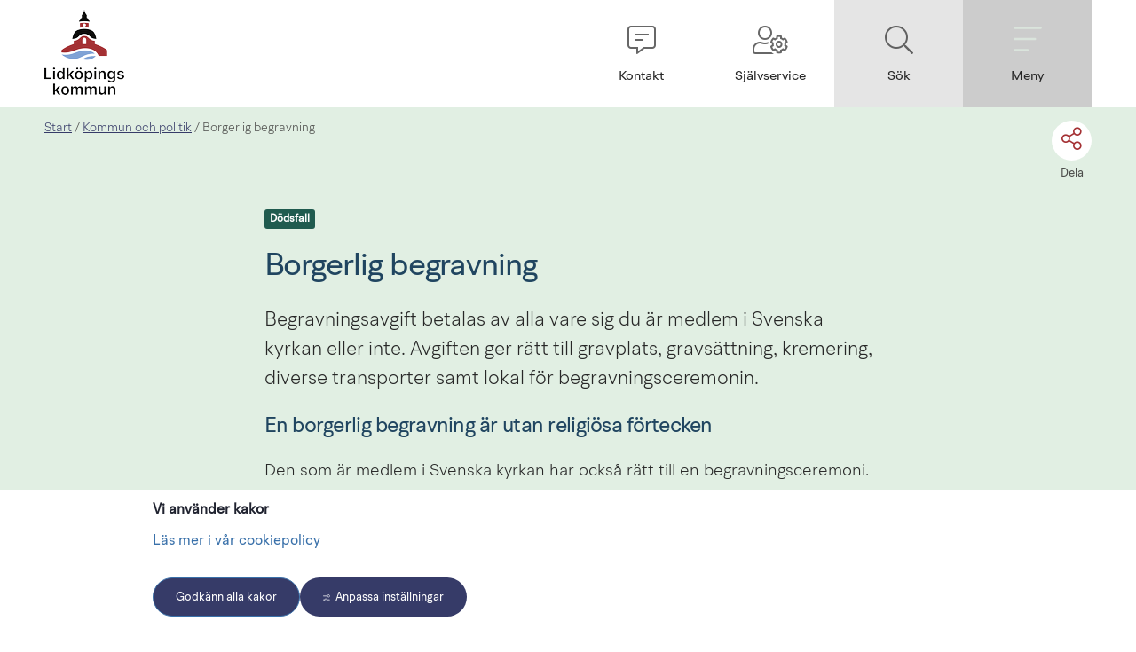

--- FILE ---
content_type: text/html;charset=UTF-8
request_url: https://lidkopingelnat.se/kommun-och-politik/borgerlig-begravning
body_size: 34300
content:
<!DOCTYPE html>
<html lang="sv" class="sv-no-js sv-template-innehallssida">
<head>
   <meta charset="UTF-8">
   <script nonce="e713bab1-f47b-11f0-918c-816f08d593e8">(function(c){c.add('sv-js');c.remove('sv-no-js');})(document.documentElement.classList)</script>
   <title>Borgerlig begravning - Lidköpings kommun</title>
   <link rel="preload" href="/sitevision/system-resource/91db0616fd781d055933df30a94f896b1cc22f851f98ac86a3b9660121ab59d3/js/jquery.js" as="script">
   <link rel="preload" href="/sitevision/system-resource/91db0616fd781d055933df30a94f896b1cc22f851f98ac86a3b9660121ab59d3/envision/envision.js" as="script">
   <link rel="preload" href="/sitevision/system-resource/91db0616fd781d055933df30a94f896b1cc22f851f98ac86a3b9660121ab59d3/js/utils.js" as="script">
   <link rel="preload" href="/sitevision/system-resource/91db0616fd781d055933df30a94f896b1cc22f851f98ac86a3b9660121ab59d3/js/portlets.js" as="script">
                  <meta name="showTableOfContents" content="Nej">
                        <meta name="signlanguage-link" content="">
                     <meta name="description" content="">
                     <meta name="header-show-help" content="">
                     <meta name="header-show-contact" content="/kontakt">
                     <meta name="header-show-selfservice" content="https://sjalvservice.lidkoping.se/">
                     <meta name="header-show-prio-info" content="">
                     <meta name="header-show-my-pages" content="">
                     <meta name="root-node-link" content="/">
         <meta name="viewport" content="width=device-width, initial-scale=1, minimum-scale=1, shrink-to-fit=no">
   <meta name="dcterms.identifier" content="https://lidkoping.se">
   <meta name="dcterms.language" content="sv">
   <meta name="dcterms.format" content="text/html">
   <meta name="dcterms.type" content="text">
   <meta name="description" content="dödsfall">
   <link rel="canonical" href="https://lidkoping.se/kommun-och-politik/borgerlig-begravning">
   <link rel="stylesheet" type="text/css" href="/2.6bef976e170202ed0383d/1766131570262/sitevision-responsive-grids.css">
   <link rel="stylesheet" type="text/css" href="/2.6bef976e170202ed0383d/1766131674630/sitevision-spacing.css">
   
      <link rel="stylesheet" type="text/css" href="/2.6bef976e170202ed0383d/auto/1768746826546/SiteVision.css">
      <link rel="stylesheet" type="text/css" href="/2.6bef976e170202ed0383d/1026/1623/print/SiteVision.css">
   <link rel="stylesheet" type="text/css" href="/sitevision/system-resource/91db0616fd781d055933df30a94f896b1cc22f851f98ac86a3b9660121ab59d3/css/portlets.css">
   <link rel="stylesheet" type="text/css" href="/sitevision/system-resource/91db0616fd781d055933df30a94f896b1cc22f851f98ac86a3b9660121ab59d3/envision/envision.css">

      <link rel="stylesheet" type="text/css" href="/2.6bef976e170202ed0383d/91.6bef976e170202ed0388c/1766131708581/0/sv-template-asset.css">
      <link rel="stylesheet" type="text/css" href="https://fonts.googleapis.com/css2?family=Public+Sans:ital,wght@0,100..900;1,100..900&display=swap">
      <link rel="stylesheet" type="text/css" href="/2.6bef976e170202ed0383d/91.6bef976e170202ed0388c/1766131708581/1/sv-template-asset.css">
         <link rel="stylesheet" type="text/css" href="/webapp-resource/4.12c5c364174276cb22c92c/360.42856b6017d50a7b10723284/1640083315879/webapp-assets.css">
      <link rel="stylesheet" type="text/css" href="/webapp-resource/4.12c5c364174276cb22c92c/364.showtags/1767085476926/webapp-assets.css">
      <link rel="stylesheet" type="text/css" href="/webapp-resource/4.12c5c364174276cb22c92c/360.a66ecb519b6e8000009a31/1768240237013/webapp-assets.css">
      <!-- Piwik Pro -->
   <script nonce="e713bab1-f47b-11f0-918c-816f08d593e8">
      window.dataLayer = window.dataLayer || [];
      window.dataLayer.push({
        event: 'sitevision.preClientContainerSetup',
        sitevision: {
           pageId: '4.12c5c364174276cb22c92c'
        }
      });
(function(window, document, dataLayerName, id) {
window[dataLayerName]=window[dataLayerName]||[],window[dataLayerName].push({start:(new Date).getTime(),event:"stg.start"});var scripts=document.getElementsByTagName('script')[0],tags=document.createElement('script');
function stgCreateCookie(a,b,c){var d="";if(c){var e=new Date;e.setTime(e.getTime()+24*c*60*60*1e3),d="; expires="+e.toUTCString();f="; SameSite=Strict"}document.cookie=a+"="+b+d+f+"; path=/; Secure"}
var isStgDebug=(window.location.href.match("stg_debug")||document.cookie.match("stg_debug"))&&!window.location.href.match("stg_disable_debug");stgCreateCookie("stg_debug",isStgDebug?1:"",isStgDebug?14:-1);
var qP=[];dataLayerName!=="dataLayer"&&qP.push("data_layer_name="+dataLayerName),qP.push("use_secure_cookies"),isStgDebug&&qP.push("stg_debug");var qPString=qP.length>0?("?"+qP.join("&")):"";
tags.async=!0,tags.src="https://svanalytics.containers.piwik.pro/"+id+".js"+qPString,scripts.parentNode.insertBefore(tags,scripts);
!function(a,n,i){a[n]=a[n]||{};for(var c=0;c<i.length;c++)!function(i){a[n][i]=a[n][i]||{},a[n][i].api=a[n][i].api||function(){var a=[].slice.call(arguments,0);"string"==typeof a[0]&&window[dataLayerName].push({event:n+"."+i+":"+a[0],parameters:[].slice.call(arguments,1)})}}(i[c])}(window,"ppms",["tm","cm"]);
})(window, document, 'dataLayer', 'c442ad03-01b9-47ee-b717-a593c8094285');
   </script>
   <!-- End Piwik Pro -->
   <script nonce="e713bab1-f47b-11f0-918c-816f08d593e8">!function(t,e){t=t||"docReady",e=e||window;var n=[],o=!1,c=!1;function d(){if(!o){o=!0;for(var t=0;t<n.length;t++)try{n[t].fn.call(window,n[t].ctx)}catch(t){console&&console.error(t)}n=[]}}function a(){"complete"===document.readyState&&d()}e[t]=function(t,e){if("function"!=typeof t)throw new TypeError("callback for docReady(fn) must be a function");o?setTimeout(function(){t(e)},1):(n.push({fn:t,ctx:e}),"complete"===document.readyState?setTimeout(d,1):c||(document.addEventListener?(document.addEventListener("DOMContentLoaded",d,!1),window.addEventListener("load",d,!1)):(document.attachEvent("onreadystatechange",a),window.attachEvent("onload",d)),c=!0))}}("svDocReady",window);</script>
   <script src="/download/18.14cbd161707e557d1a119/1583761318072/mmenu.js"></script>
   <script src="/download/18.10ecb45e177b1e7fdae12a16/1614787366671/mmenu.polyfills.js"></script>
   <script src="/download/18.4339675b17252c37ce6e39/1591775765253/mmenu.keyboardnavigation.js"></script>
   <script src="/download/18.14cbd161707e557d1a190/1584087832801/mmenu.debugger.js"></script>
   <script src="https://kit.fontawesome.com/8cfeb59f42.js"></script>
   <link rel="shortcut icon" href="/favicon.ico" type="image/x-icon" />
   <link href="https://www.lidkoping.se/rss" title="pressmeddelanden från Lidköpings kommun" type="application/rss+xml" rel="alternate" />
   <meta name="google-site-verification" content="3QSP1hJWZCJuCVBYi6l3cs9kM6wvkj46Zuse-1NvqJ4"/>
   <script nonce="e713bab1-f47b-11f0-918c-816f08d593e8">
      window.sv = window.sv || {};
      sv.UNSAFE_MAY_CHANGE_AT_ANY_GIVEN_TIME_webAppExternals = {};
      sv.PageContext = {
      pageId: '4.12c5c364174276cb22c92c',
      siteId: '2.6bef976e170202ed0383d',
      userIdentityId: '',
      userIdentityReadTimeout: 0,
      userLocale: 'sv',
      dev: false,
      csrfToken: '',
      html5: true,
      useServerSideEvents: false,
      nodeIsReadOnly: false
      };
   </script>
      <script nonce="e713bab1-f47b-11f0-918c-816f08d593e8">!function(){"use strict";var t,n={},e={},i={};function r(t){return n[t]=n[t]||{instances:[],modules:{},bundle:{}},n[t]}document.querySelector("html").classList.add("js");var s={registerBootstrapData:function(t,n,i,r,s){var a,o=e[t];o||(o=e[t]={}),(a=o[i])||(a=o[i]={}),a[n]={subComponents:r,options:s}},registerInitialState:function(t,n){i[t]=n},registerApp:function(n){var e=n.applicationId,i=r(e);if(t){var s={};s[e]=i,s[e].instances=[n],t.start(s)}else i.instances.push(n)},registerModule:function(t){r(t.applicationId).modules[t.path]=t},registerBundle:function(t){r(t.applicationId).bundle=t.bundle},getRegistry:function(){return n},setAppStarter:function(n){t=n},getBootstrapData:function(t){return e[t]},getInitialState:function(t){return i[t]}};window.AppRegistry=s}();</script>
</head>
<body class=" sv-responsive  env-m-around--0">
<div  id="svid10_6bef976e170202ed038152" class="sv-layout"><div class="sv-script-portlet sv-portlet sv-skip-spacer sv-template-portlet
" id="svid12_639bbde8171c29ab6eb91a"><div id="InkluderaCSSforunderwebb"><!-- Inkludera CSS för underwebb --></div>	<link rel="stylesheet" type="text/css" media="all" href="/webdav/files/System/css/main.css" />
</div>
<div id="svid94_6bef976e170202ed038ba"><div class="sv-custom-module sv-marketplace-sitevision-cookie-consent sv-skip-spacer sv-template-portlet
" id="svid12_1c10163f18870505148157ae"><div id="Cookiebanner"><!-- Cookie-banner --></div><div data-cid="12.1c10163f18870505148157ae"></div><script nonce="e713bab1-f47b-11f0-918c-816f08d593e8" >AppRegistry.registerBootstrapData('12.1c10163f18870505148157ae','12.1c10163f18870505148157ae','AGNOSTIC_RENDERER');</script><script nonce="e713bab1-f47b-11f0-918c-816f08d593e8">AppRegistry.registerInitialState('12.1c10163f18870505148157ae',{"settings":{"displayType":"bannerBottom","message":"","settingsSubTitle":"","cookiePolicyUri":"/kommun-och-politik/cookies-och-integritet","title":"Vi använder kakor","cookiePolicyLinkText":"Läs mer i vår cookiepolicy","usePolicyPage":true,"manageButtonText":"Hantera cookies","buttonType":"acceptAll","openLinkInNewTab":false,"usePiwikPro":true},"categories":[{"id":"necessary","title":"Nödvändiga cookies","description":"Gör att våra tjänster är säkra och fungerar som de ska. Därför går de inte att inaktivera.","hasConsent":true},{"id":"functional","title":"Funktionella cookies","description":"Hjälper oss att tillhandahålla förbättrad funktionalitet och anpassning.","hasConsent":false,"cookies":["sv-internal-sv-bookmarks2","sv-internal-sv-votes","sv-internal-sv-usr-hint","sv-internal-sv-web-analytics-functional"]},{"id":"analytics","title":"Analytiska cookies","description":"Ger oss information om hur vår webbplats används som gör att vi kan underhålla, driva och förbättra användarupplevelsen.","hasConsent":false,"cookies":["sv-internal-sv-web-analytics","sv-internal-sv-uts","sv-internal-sv-google-analytics","sv-internal-mtm_cookie_consent","sv-internal-sv-ab-test"]},{"id":"marketing","title":"Marknadsföringscookies","description":"Tillåter oss och våra samarbetspartners att exempelvis anpassa annonser till dig baserat på hur du använder vår webbplats.","hasConsent":false,"cookies":["sv-internal-sv-web-analytics-marketing"]},{"id":"custom","title":"Övriga cookies","description":"Här kan du lägga till vad övriga typer av cookies gör på din webbplats.","hasConsent":false,"cookies":["sv-internal-sv-web-analytics-custom","sv-internal-sv-youtube-embed"]}],"displayOptions":{"consentOpen":true,"settingsOpen":false},"baseHeadingLevel":2,"customButtonTexts":{"acceptAllCookies":"","acceptNecessaryCookies":"","settings":"","saveAndAccept":""},"useCustomButtonTexts":false});</script>
<script nonce="e713bab1-f47b-11f0-918c-816f08d593e8">AppRegistry.registerApp({applicationId:'marketplace.sitevision.cookie-consent|1.11.8',htmlElementId:'svid12_1c10163f18870505148157ae',route:'/',portletId:'12.1c10163f18870505148157ae',locale:'sv',defaultLocale:'en',webAppId:'marketplace.sitevision.cookie-consent',webAppVersion:'1.11.8',webAppAopId:'360.a66ecb519b6e8000009a31',webAppImportTime:'1768240237013',requiredLibs:{"react":"18.3.1"},childComponentStateExtractionStrategy:'BY_ID'});</script></div>
<div role="navigation" aria-label="Till sidans innehåll" class="sv-vertical sv-layout sv-template-layout c17825"  id="svid10_42856b6017d50a7b10724fed"><div class="sv-fixed-fluid-grid sv-grid-main sv-layout sv-skip-spacer sv-template-layout" id="svid10_42856b6017d50a7b10724fee"><div class="sv-row sv-layout sv-skip-spacer sv-template-layout" id="svid10_42856b6017d50a7b10724fef"><div class="sv-layout skip-to-main-content sv-skip-spacer sv-column-12 sv-template-layout" id="svid10_42856b6017d50a7b10724ff0"><div class="sv-script-portlet sv-portlet sv-skip-spacer sv-template-portlet
" id="svid12_42856b6017d50a7b107224fc"><div id="Hoppatillhuvudinnehall"><!-- Hoppa till huvudinnehåll --></div><a href="#Rubrik" class="env-button">Till innehållet på sidan</a></div>
</div>
</div>
</div>
</div>
<div role="complementary" class="sv-vertical sv-layout sv-template-layout" id="svid10_14cbd161707e557d1a36"><div class="sv-script-portlet sv-portlet sv-skip-spacer sv-template-portlet
" id="svid12_14cbd161707e557d1a37"><div id="Skriptkrismeddelande"><!-- Skript - krismeddelande --></div>	<script>

  svDocReady(function() {


  	$svjq('.adv-globalalert__toggler a').on('click', function() {

   	let id = $svjq(this).attr('id');
      let controllerId = id.split("-");
      controllerId = controllerId[4];

      let tmpText = $svjq('#' + id).text();
      if(tmpText === 'Visa mindre') {
      	$svjq('#' + id).text('Visa mer');
      } else {
      	$svjq('#' + id).text('Visa mindre');
      }

      $svjq('#' + id).text($svjq('#' + id).text() === 'Visa mer' ? ' Visa mer' : 'Visa mindre');

      $svjq('#adv-globalalert-controller_' + controllerId).toggleClass('adv-globalalert--open').toggleClass('adv-globalalert--closed');


   });


  });
</script></div>
</div>
<header class="sv-vertical sv-layout sv-template-layout" id="svid10_6bef976e170202ed038156"><div class="sv-fluid-grid sv-grid-main sv-layout top-navigation sv-skip-spacer sv-template-layout" id="svid10_6bef976e170202ed03819f"><div class="sv-row sv-layout flex-wrapper sv-skip-spacer sv-template-layout" id="svid10_6bef976e170202ed0381ca"><div class="sv-layout flex-wrapper sv-skip-spacer sv-column-3 sv-template-layout" id="svid10_14cbd161707e557d1ab2"><div class="sv-script-portlet sv-portlet sv-skip-spacer sv-template-portlet
 c17813"  id="svid12_4339675b17252c37ce6466"><div id="Skript1"><!-- Skript 1 --></div><a href="/"><img class="logo-image campus-logo" src="/images/18.52811446199783e57b8baa1/1760018305550/(2)%20LK_logotyp_CMYK.png" alt="Logga - klicka för att gå till startsidan" /></a></div>
</div>
<div class="sv-layout flex-right flex-wrapper sv-column-9 sv-template-layout" id="svid10_14cbd161707e557d1ab3"><div class="sv-script-portlet sv-portlet flex-wrapper sv-skip-spacer sv-template-portlet
" id="svid12_4339675b17252c37ce6dea"><div id="Toppmeny"><!-- Toppmeny --></div><div class="topmenu-links-wrapper">
      
         <a href="/kontakt" class="topmenu-links-column-wrap topmenu-links-column-wrap--copy" role="button" aria-label="Kontakt">
          <i class="fal fa-comment-alt-lines"></i>
          <span>Kontakt</span>
      </a>
   
         <a href="https://sjalvservice.lidkoping.se/" class="topmenu-links-column-wrap topmenu-links-column-wrap--copy" role="button" aria-label="Självservice">
          <i class="fal fa-user-cog"></i>
          <span>Självservice</span>
      </a>
      
      
      
   

   
   <a id="topmenu-links-search" href="#" class="topmenu-links-column-wrap topmenu-links-column-wrap--darker-1 search-menu-item" role="button" aria-label="Sök">
       <i class="fal fa-search"></i>
       <span>Sök</span>
   </a>

   <a id="topmenu-links-menu" href="#" class="topmenu-links-column-wrap topmenu-links-column-wrap--darker-2" role="button" aria-label="Meny">
       <i class="fal fa-bars"></i>
       <span>Meny</span>
   </a>
   
</div>
<script>

	let link = document.getElementById('topmenu-links-search');
   link.addEventListener('mouseup', function() {
      setTimeout(setFocus, 200);
   });
   function setFocus() {
      let field = document.querySelector("[data-search='dataSearch']");
      let fId = field.getAttribute('id');      
      let sf = document.getElementById(fId);
      sf.focus();
   }

</script></div>
</div>
</div>
</div>
</header>
<div class="sv-spacer-0vt sv-vertical sv-layout sv-template-layout c17812"  id="svid10_639bbde8171c29ab6eb8d3"></div>
<div class="sv-vertical sv-layout search-area sv-template-layout c17809"  id="svid10_639bbde8171c29ab6eb20a"><div class="sv-fixed-fluid-grid sv-grid-main sv-layout sv-skip-spacer sv-template-layout" id="svid10_639bbde8171c29ab6eb20d"><div class="sv-row sv-layout sv-skip-spacer sv-template-layout" id="svid10_639bbde8171c29ab6eb2b6"><div class="sv-layout sv-skip-spacer sv-column-12 sv-template-layout" id="svid10_639bbde8171c29ab6eb20f"><div class="sv-vertical sv-layout adv-section--centered sv-skip-spacer sv-template-layout" id="svid10_16b4a12a17568ed2be02ef"><div class="sv-vertical sv-layout sv-skip-spacer sv-template-layout" id="svid93_16b4a12a17568ed2be02f1"><div class="sv-vertical sv-layout adv-section--centered sv-skip-spacer sv-template-layout" id="svid10_639bbde8171c29ab6eb315"><div class="sv-searchform-portlet sv-portlet sv-skip-spacer sv-template-portlet
" id="svid12_639bbde8171c29ab6eb312"><div id="Sokruta"><!-- Sökruta --></div>

                                                                                                                  
<script nonce="e713bab1-f47b-11f0-918c-816f08d593e8">
svDocReady(function() {
   // Queries server for a suggestion list and shows it below the search field
   $svjq("#search12_639bbde8171c29ab6eb312").svAutoComplete({
      source: "/4.12c5c364174276cb22c92c/12.639bbde8171c29ab6eb312.json?state=autoComplete",
      minLength: 2,
      delay: 200,
      selectedValueContainerId: "search12_639bbde8171c29ab6eb312selectedState"
   });
   // Backwards compatibility for custom templates
   $svjq("#search12_639bbde8171c29ab6eb312").on('focusin', function() {
      if ($svjq("#search12_639bbde8171c29ab6eb312").val() == "Hej, vad letar du efter?") {
         $svjq("#search12_639bbde8171c29ab6eb312").val("");
         return false;
      }
   });
   // Submit, blocks empty and placeholder queries
   $svjq("#search12_639bbde8171c29ab6eb312button").on('click', function() {
      const qry = $svjq("#search12_639bbde8171c29ab6eb312").val();
      if (qry == "" || qry == "Hej, vad letar du efter?") {
         return false;
      }
   });
   // Invokes the search button if user presses the enter key (needed in IE)
   $svjq("#search12_639bbde8171c29ab6eb312").on('keypress', function(e) {
      if (e.which == 13) {
         $svjq("#search12_639bbde8171c29ab6eb312button").trigger('focus').trigger('click');
         return false;
      }
   });
});
</script>


   <form method="get" action="/sokresultat" class="sv-nomargin">
   <div id="lidSearchMe" role="search" class="adv-search-form">
      <div class="adv-search-form__searchfield">
         <label for="search12_639bbde8171c29ab6eb312" class="sv-visuallyhidden">Sök</label>
         <input data-search="dataSearch" id="search12_639bbde8171c29ab6eb312" class="adv-search-form__searchfield--input" type="text" name="query" value="" aria-controls="search12_639bbde8171c29ab6eb312selectedState" aria-haspopup="true" aria-autocomplete="both" placeholder="Hej, vad letar du efter?"/>

         <button type="submit" id="search12_639bbde8171c29ab6eb312button" name="submitButton" class="adv-search-form__icon">
		      <i class="fal fa-2x fa-search"></i>
            <span>Sök</span>
		   </button>     
      </div>
   </div>
   <div id="search12_639bbde8171c29ab6eb312selectedState" class="sv-visuallyhidden" aria-live="assertive"></div>
</form></div>
</div>
</div>
</div>
</div>
</div>
</div>
</div>
<div class="sv-vertical sv-layout sv-template-layout c3833"  id="svid10_14cbd161707e557d1a140"><div class="sv-nestedlistmenu-portlet sv-portlet lidkoping-mmenu-target sv-skip-spacer sv-template-portlet
" id="svid12_14cbd161707e557d1a117"><div id="Listmeny"><!-- Listmeny --></div>
<div class="12.14cbd161707e557d1a117">
         <ul class="env-p-around--0 c17821" >
            <li class="env-m-around--0 env-p-around--0">
               <a href="/barn-och-utbildning" class="normal">Barn och utbildning</a>
               <ul class="env-p-around--0 c17820" >
                  <li class="env-m-around--0 env-p-around--0">
                     <a href="/barn-och-utbildning/fritidshem" class="normal">Fritidshem</a>
                  </li>
                  <li class="env-m-around--0 env-p-around--0">
                     <a href="/barn-och-utbildning/forskola-och-pedagogisk-omsorg" class="normal">Förskola och pedagogisk omsorg</a>
                     <ul class="env-p-around--0 c17820" >
                        <li class="env-m-around--0 env-p-around--0">
                           <a href="/barn-och-utbildning/forskola-och-pedagogisk-omsorg/alla-kommunala-forskolor-i-lidkoping" class="normal">Alla kommunala förskolor i Lidköping</a>
                        </li>
                        <li class="env-m-around--0 env-p-around--0">
                           <a href="/barn-och-utbildning/regler-rutiner-och-allman-information" class="normal">Regler, rutiner och allmän information</a>
                        </li>
                        <li class="env-m-around--0 env-p-around--0">
                           <a href="/barn-och-utbildning/forskola-och-pedagogisk-omsorg/dygnet-runt-verksamhet" class="normal">Dygnet-runt-verksamhet</a>
                        </li>
                        <li class="env-m-around--0 env-p-around--0">
                           <a href="/barn-och-utbildning/forskola-och-pedagogisk-omsorg/forskolor-och-pedagogisk-omsorg-i-egen-regi" class="normal">Förskolor och pedagogisk omsorg i egen regi</a>
                        </li>
                        <li class="env-m-around--0 env-p-around--0">
                           <a href="/barn-och-utbildning/forskola-och-pedagogisk-omsorg/oppna-forskolan" class="normal">Öppna förskolan</a>
                        </li>
                        <li class="env-m-around--0 env-p-around--0">
                           <a href="/barn-och-utbildning/forskola-och-pedagogisk-omsorg/sjalvservice-inom-forskola-och-fritidshem" class="normal">Självservice inom förskola och fritidshem</a>
                        </li>
                        <li class="env-m-around--0 env-p-around--0">
                           <a href="/barn-och-utbildning/stod-och-halsa-i-skolan" class="normal">Stöd och hälsa i skolan</a>
                        </li>
                        <li class="env-m-around--0 env-p-around--0">
                           <a href="/barnochutbildning/forskolaochpedagogiskomsorg/opublicerat.19.4768c4d717f25523c242ce51.html" class="normal">Opublicerat</a>
                        </li>
                        <li class="env-m-around--0 env-p-around--0">
                           <a href="/barn-och-utbildning/forskola-och-pedagogisk-omsorg/olycksfallsforsakring" class="normal">Olycksfallsförsäkring</a>
                        </li>
                        <li class="env-m-around--0 env-p-around--0">
                           <a href="/barn-och-utbildning/forskola-och-pedagogisk-omsorg/forskola-till-ditt-barn---for-battre-sprakutveckling-i-det-svenska-spraket" class="normal">Förskola till ditt barn - för bättre språkutveckling i det svenska språket</a>
                        </li>
                     </ul>
                  </li>
                  <li class="env-m-around--0 env-p-around--0">
                     <a href="/barn-och-utbildning/forskoleklass" class="normal">Förskoleklass</a>
                  </li>
                  <li class="env-m-around--0 env-p-around--0">
                     <a href="/barn-och-utbildning/grundskola-och-anpassad-grundskola" class="normal">Grundskola och anpassad grundskola</a>
                     <ul class="env-p-around--0 c17820" >
                        <li class="env-m-around--0 env-p-around--0">
                           <a href="/barn-och-utbildning/grundskola-och-anpassad-grundskola/alla-grundskolor-i-lidkopings-kommun" class="normal">Alla grundskolor i Lidköpings kommun</a>
                           <ul class="env-p-around--0 c17820" >
                              <li class="env-m-around--0 env-p-around--0">
                                 <a href="/barn-och-utbildning/grundskola-och-anpassad-grundskola/alla-grundskolor-i-lidkopings-kommun/anpassad-grundskola" class="normal">Anpassad grundskola</a>
                              </li>
                              <li class="env-m-around--0 env-p-around--0">
                                 <a href="/barn-och-utbildning/grundskola-och-anpassad-grundskola/alla-grundskolor-i-lidkopings-kommun/dalangskolan" class="normal">Dalängskolan</a>
                              </li>
                              <li class="env-m-around--0 env-p-around--0">
                                 <a href="/barn-och-utbildning/grundskola-och-anpassad-grundskola/alla-grundskolor-i-lidkopings-kommun/fredriksdalskolan" class="normal">Fredriksdalskolan</a>
                              </li>
                              <li class="env-m-around--0 env-p-around--0">
                                 <a href="/barn-och-utbildning/grundskola-och-anpassad-grundskola/alla-grundskolor-i-lidkopings-kommun/jarpas-skola" class="normal">Järpås skola</a>
                              </li>
                              <li class="env-m-around--0 env-p-around--0">
                                 <a href="/barn-och-utbildning/grundskola-och-anpassad-grundskola/alla-grundskolor-i-lidkopings-kommun/lidakerskolan" class="normal">Lidåkerskolan</a>
                              </li>
                              <li class="env-m-around--0 env-p-around--0">
                                 <a href="/barn-och-utbildning/grundskola-och-anpassad-grundskola/alla-grundskolor-i-lidkopings-kommun/lilleskogs-skola" class="normal">Lilleskogs skola</a>
                              </li>
                              <li class="env-m-around--0 env-p-around--0">
                                 <a href="/barn-och-utbildning/grundskola-och-anpassad-grundskola/alla-grundskolor-i-lidkopings-kommun/majakerskolan" class="normal">Majåkerskolan</a>
                              </li>
                              <li class="env-m-around--0 env-p-around--0">
                                 <a href="/barn-och-utbildning/grundskola-och-anpassad-grundskola/alla-grundskolor-i-lidkopings-kommun/maneskoldskolan" class="normal">Månesköldskolan</a>
                              </li>
                              <li class="env-m-around--0 env-p-around--0">
                                 <a href="/barn-och-utbildning/grundskola-och-anpassad-grundskola/alla-grundskolor-i-lidkopings-kommun/otterstad-skola" class="normal">Otterstad skola</a>
                              </li>
                              <li class="env-m-around--0 env-p-around--0">
                                 <a href="/barn-och-utbildning/grundskola-och-anpassad-grundskola/alla-grundskolor-i-lidkopings-kommun/rudenscholdskolan" class="normal">Rudenschöldskolan</a>
                              </li>
                              <li class="env-m-around--0 env-p-around--0">
                                 <a href="/barn-och-utbildning/grundskola-och-anpassad-grundskola/alla-grundskolor-i-lidkopings-kommun/rada-skola" class="normal">Råda skola</a>
                              </li>
                              <li class="env-m-around--0 env-p-around--0">
                                 <a href="/barn-och-utbildning/grundskola-och-anpassad-grundskola/alla-grundskolor-i-lidkopings-kommun/saleby-skola" class="normal">Saleby skola</a>
                              </li>
                              <li class="env-m-around--0 env-p-around--0">
                                 <a href="/barn-och-utbildning/grundskola-och-anpassad-grundskola/alla-grundskolor-i-lidkopings-kommun/sjolunda-skola" class="normal">Sjölunda skola</a>
                              </li>
                              <li class="env-m-around--0 env-p-around--0">
                                 <a href="/barn-och-utbildning/grundskola-och-anpassad-grundskola/alla-grundskolor-i-lidkopings-kommun/stenhammarskolan" class="normal">Stenhammarskolan</a>
                              </li>
                              <li class="env-m-around--0 env-p-around--0">
                                 <a href="/barn-och-utbildning/grundskola-och-anpassad-grundskola/alla-grundskolor-i-lidkopings-kommun/stenportskolan" class="normal">Stenportskolan</a>
                              </li>
                              <li class="env-m-around--0 env-p-around--0">
                                 <a href="/barn-och-utbildning/grundskola-och-anpassad-grundskola/alla-grundskolor-i-lidkopings-kommun/tuns-skola" class="normal">Tuns skola</a>
                              </li>
                              <li class="env-m-around--0 env-p-around--0">
                                 <a href="/barn-och-utbildning/grundskola-och-anpassad-grundskola/alla-grundskolor-i-lidkopings-kommun/wennerbergskolan" class="normal">Wennerbergskolan</a>
                              </li>
                              <li class="env-m-around--0 env-p-around--0">
                                 <a href="/barn-och-utbildning/grundskola-och-anpassad-grundskola/alla-grundskolor-i-lidkopings-kommun/vinningaskolan" class="normal">Vinningaskolan</a>
                              </li>
                              <li class="env-m-around--0 env-p-around--0">
                                 <a href="/barn-och-utbildning/grundskola-och-anpassad-grundskola/alla-grundskolor-i-lidkopings-kommun/orslosa-skola" class="normal">Örslösa skola</a>
                              </li>
                              <li class="env-m-around--0 env-p-around--0">
                                 <a href="/barn-och-utbildning/grundskola-och-anpassad-grundskola/alla-grundskolor-i-lidkopings-kommun/ostbyskolan" class="normal">Östbyskolan</a>
                              </li>
                           </ul>
                        </li>
                        <li class="env-m-around--0 env-p-around--0">
                           <a href="/barn-och-utbildning/grundskola-och-anpassad-grundskola/studie---yrkesvagledning" class="normal">Studie- &amp; yrkesvägledning</a>
                        </li>
                        <li class="env-m-around--0 env-p-around--0">
                           <a href="/barn-och-utbildning/grundskola-och-anpassad-grundskola/forberedelseklass---for-nyinflyttade-elever-till-sverige" class="normal">Förberedelseklass - för nyinflyttade elever till Sverige</a>
                        </li>
                        <li class="env-m-around--0 env-p-around--0">
                           <a href="/barn-och-utbildning/stod-och-halsa-i-skolan" class="normal">Stöd och hälsa i skolan</a>
                        </li>
                        <li class="env-m-around--0 env-p-around--0">
                           <a href="/barn-och-utbildning/grundskola-och-anpassad-grundskola/behandling-av-personuppgifter-bildningsnamnden" class="normal">Behandling av personuppgifter, Bildningsnämnden</a>
                        </li>
                        <li class="env-m-around--0 env-p-around--0">
                           <a href="/barn-och-utbildning/grundskola-och-anpassad-grundskola/vklass" class="normal">Vklass</a>
                        </li>
                        <li class="env-m-around--0 env-p-around--0">
                           <a href="/barn-och-utbildning/grundskola-och-anpassad-grundskola/olycksfallsforsakring" class="normal">Olycksfallsförsäkring</a>
                        </li>
                     </ul>
                  </li>
                  <li class="env-m-around--0 env-p-around--0">
                     <a href="/barn-och-utbildning/lasarstider-och-lovdagar" class="normal">Läsårstider och lovdagar</a>
                  </li>
                  <li class="env-m-around--0 env-p-around--0">
                     <a href="/barn-och-utbildning/modersmalsundervisning" class="normal">Modersmålsundervisning</a>
                  </li>
                  <li class="env-m-around--0 env-p-around--0">
                     <a href="/barn-och-utbildning/maltider-i-forskolor-skolor-och-gymnasium" class="normal">Måltider i förskolor, skolor och gymnasium</a>
                  </li>
                  <li class="env-m-around--0 env-p-around--0">
                     <a href="/barn-och-utbildning/starta-enskild-verksamhet" class="normal">Starta enskild verksamhet</a>
                  </li>
                  <li class="env-m-around--0 env-p-around--0">
                     <a href="https://auth.vklass.se/organisation/195" class="normal">Självservicelänkar Barn utbildning<svg class="env-link-icon" aria-hidden="true"><use href="/sitevision/link-icons.svg#link-external"></use></svg><span class="env-assistive-text"> Länk till annan webbplats.</span></a>
                     <ul class="env-p-around--0 c17820" >
                        <li class="env-m-around--0 env-p-around--0">
                           <a href="https://auth.vklass.se/organisation/195" class="normal">Vklass - Lärplattform<svg class="env-link-icon" aria-hidden="true"><use href="/sitevision/link-icons.svg#link-external"></use></svg><span class="env-assistive-text"> Länk till annan webbplats.</span></a>
                        </li>
                        <li class="env-m-around--0 env-p-around--0">
                           <a href="https://lidkoping.itslearning.com/index.aspx" class="normal">Its learning - Lärplattform<svg class="env-link-icon" aria-hidden="true"><use href="/sitevision/link-icons.svg#link-external"></use></svg><span class="env-assistive-text"> Länk till annan webbplats.</span></a>
                        </li>
                        <li class="env-m-around--0 env-p-around--0">
                           <a href="https://www.microsoft.com/sv-se/microsoft-teams/log-in" class="normal">Teams - Lärplattform<svg class="env-link-icon" aria-hidden="true"><use href="/sitevision/link-icons.svg#link-external"></use></svg><span class="env-assistive-text"> Länk till annan webbplats.</span></a>
                        </li>
                        <li class="env-m-around--0 env-p-around--0">
                           <a href="https://sjalvservice.lidkoping.se/betygskopia" class="normal">Betygskopia - beställning<svg class="env-link-icon" aria-hidden="true"><use href="/sitevision/link-icons.svg#link-external"></use></svg><span class="env-assistive-text"> Länk till annan webbplats.</span></a>
                        </li>
                        <li class="env-m-around--0 env-p-around--0">
                           <a href="https://sjalvservice.lidkoping.se/busskort-gymnasieelev" class="normal">Busskort Gymnasieelev - ansökan<svg class="env-link-icon" aria-hidden="true"><use href="/sitevision/link-icons.svg#link-external"></use></svg><span class="env-assistive-text"> Länk till annan webbplats.</span></a>
                        </li>
                        <li class="env-m-around--0 env-p-around--0">
                           <a href="https://sjalvservice.lidkoping.se/inackordering" class="normal">Inackorderingstillägg - ansökan<svg class="env-link-icon" aria-hidden="true"><use href="/sitevision/link-icons.svg#link-external"></use></svg><span class="env-assistive-text"> Länk till annan webbplats.</span></a>
                        </li>
                        <li class="env-m-around--0 env-p-around--0">
                           <a href="https://sjalvservice.lidkoping.se/Internetbaserade-studier" class="normal">Internetbaserade studier - ansökan<svg class="env-link-icon" aria-hidden="true"><use href="/sitevision/link-icons.svg#link-external"></use></svg><span class="env-assistive-text"> Länk till annan webbplats.</span></a>
                        </li>
                        <li class="env-m-around--0 env-p-around--0">
                           <a href="https://sjalvservice.lidkoping.se/ledighet-dlg" class="normal">Ledighet för elever på De la Gardiegymnasiet - ansökan<svg class="env-link-icon" aria-hidden="true"><use href="/sitevision/link-icons.svg#link-external"></use></svg><span class="env-assistive-text"> Länk till annan webbplats.</span></a>
                        </li>
                        <li class="env-m-around--0 env-p-around--0">
                           <a href="https://sjalvservice.lidkoping.se/lovplats-fritidshem" class="normal">Lovplats i fritidshem - ansökan<svg class="env-link-icon" aria-hidden="true"><use href="/sitevision/link-icons.svg#link-external"></use></svg><span class="env-assistive-text"> Länk till annan webbplats.</span></a>
                        </li>
                        <li class="env-m-around--0 env-p-around--0">
                           <a href="https://sjalvservice.lidkoping.se/musikskola" class="normal">Musikskola - anmälan<svg class="env-link-icon" aria-hidden="true"><use href="/sitevision/link-icons.svg#link-external"></use></svg><span class="env-assistive-text"> Länk till annan webbplats.</span></a>
                        </li>
                        <li class="env-m-around--0 env-p-around--0">
                           <a href="https://sjalvservice.lidkoping.se/oversikt/overview/714" class="normal">Skolskjuts - ansökan<svg class="env-link-icon" aria-hidden="true"><use href="/sitevision/link-icons.svg#link-external"></use></svg><span class="env-assistive-text"> Länk till annan webbplats.</span></a>
                        </li>
                        <li class="env-m-around--0 env-p-around--0">
                           <a href="https://lcbou.goliska.se/WE.EducationWeb/Primary/SchoolChoice/SelectChild?domain=Lidkoping_LID&amp;Actor=Actor_Relative&amp;idpmethod=ts" class="normal">Skolval - inloggning<svg class="env-link-icon" aria-hidden="true"><use href="/sitevision/link-icons.svg#link-external"></use></svg><span class="env-assistive-text"> Länk till annan webbplats.</span></a>
                        </li>
                        <li class="env-m-around--0 env-p-around--0">
                           <a href="https://sjalvservice.lidkoping.se/klagomal-skola" class="normal">Klagomål förskola, grundskola, gymnasium och vuxenutbildning<svg class="env-link-icon" aria-hidden="true"><use href="/sitevision/link-icons.svg#link-external"></use></svg><span class="env-assistive-text"> Länk till annan webbplats.</span></a>
                        </li>
                        <li class="env-m-around--0 env-p-around--0">
                           <a href="https://sjalvservice.lidkoping.se/oversikt/overview/101" class="normal">Kontrakt för lån av surfplatta för elev grundskolan<svg class="env-link-icon" aria-hidden="true"><use href="/sitevision/link-icons.svg#link-external"></use></svg><span class="env-assistive-text"> Länk till annan webbplats.</span></a>
                        </li>
                     </ul>
                  </li>
                  <li class="env-m-around--0 env-p-around--0">
                     <a href="/barn-och-utbildning/skolskjuts" class="normal">Skolskjuts</a>
                  </li>
                  <li class="env-m-around--0 env-p-around--0">
                     <a href="/barn-och-utbildning/stod-och-halsa-i-skolan" class="normal">Stöd och hälsa i skolan</a>
                     <ul class="env-p-around--0 c17820" >
                        <li class="env-m-around--0 env-p-around--0">
                           <a href="/barn-och-utbildning/stod-och-halsa-i-skolan/barn--och-elevhalsan" class="normal">Barn- och elevhälsan</a>
                        </li>
                        <li class="env-m-around--0 env-p-around--0">
                           <a href="/barn-och-utbildning/stod-och-halsa-i-skolan/sambu---samarbete-barn-och-unga" class="normal">SAMBU - Samarbete barn och unga</a>
                        </li>
                        <li class="env-m-around--0 env-p-around--0">
                           <a href="/omsorg-och-stod/sspf---samverkan-mellan-skola-socialtjanst-polis-och-fritid" class="normal">SSPF - samverkan mellan skola, socialtjänst, polis och fritid</a>
                        </li>
                        <li class="env-m-around--0 env-p-around--0">
                           <a href="/barn-och-utbildning/stod-och-halsa-i-skolan/stod-for-dig-som-skolungdom" class="normal">Stöd för dig som skolungdom</a>
                        </li>
                        <li class="env-m-around--0 env-p-around--0">
                           <a href="/barn-och-utbildning/stod-och-halsa-i-skolan/sarskilt-stod" class="normal">Särskilt stöd</a>
                        </li>
                     </ul>
                  </li>
                  <li class="env-m-around--0 env-p-around--0">
                     <a href="/barn-och-utbildning/regler-rutiner-och-allman-information" class="normal">Regler, rutiner och allmän information</a>
                  </li>
                  <li class="env-m-around--0 env-p-around--0">
                     <a href="/barn-och-utbildning/olycksfallsforsakring" class="normal">Olycksfallsförsäkring</a>
                  </li>
                  <li class="env-m-around--0 env-p-around--0">
                     <a href="/barn-och-utbildning/skolval-skolbyte" class="normal">Skolval/skolbyte</a>
                     <ul class="env-p-around--0 c17820" >
                        <li class="env-m-around--0 env-p-around--0">
                           <a href="/barn-och-utbildning/skolval-skolbyte/regler-for-skolplacering-i-forskoleplats-och-grundskola" class="normal">Regler för skolplacering i förskoleplats och grundskola</a>
                        </li>
                     </ul>
                  </li>
                  <li class="env-m-around--0 env-p-around--0">
                     <a href="/barn-och-utbildning/ung-arena" class="normal">Ung Arena</a>
                  </li>
                  <li class="env-m-around--0 env-p-around--0">
                     <a href="/barn-och-utbildning/specialskolan" class="normal">Specialskolan</a>
                  </li>
                  <li class="env-m-around--0 env-p-around--0">
                     <a href="/campus/start" class="normal">Campus västra skaraborg</a>
                  </li>
                  <li class="env-m-around--0 env-p-around--0">
                     <a href="/de-la-gardiegymnasiet/start" class="normal">De la Gardiegymnasiet</a>
                  </li>
                  <li class="env-m-around--0 env-p-around--0">
                     <a href="/barn-och-utbildning/kommunala-aktivitetsansvaret" class="normal">Kommunala aktivitetsansvaret</a>
                  </li>
                  <li class="env-m-around--0 env-p-around--0">
                     <a href="/barn-och-utbildning/kulturskolan" class="normal">Kulturskolan</a>
                     <ul class="env-p-around--0 c17820" >
                        <li class="env-m-around--0 env-p-around--0">
                           <a href="/barn-och-utbildning/kulturskolan/musik" class="normal">Musik</a>
                           <ul class="env-p-around--0 c17820" >
                              <li class="env-m-around--0 env-p-around--0">
                                 <a href="/barn-och-utbildning/kulturskolan/musik/kommande-konserter" class="normal">Kommande konserter</a>
                              </li>
                              <li class="env-m-around--0 env-p-around--0">
                                 <a href="/barn-och-utbildning/kulturskolan/musik/kurser-inom-musik" class="normal">Kurser inom musik</a>
                              </li>
                              <li class="env-m-around--0 env-p-around--0">
                                 <a href="/barn-och-utbildning/kulturskolan/musik/om-inriktning-musik" class="normal">Om inriktning musik</a>
                              </li>
                              <li class="env-m-around--0 env-p-around--0">
                                 <a href="https://www.studyalong.se/?option=com_pa_coursemanager&amp;task=coursefinder.show&amp;Itemid=71&amp;sid=195#" class="normal">Självservicelänkar<svg class="env-link-icon" aria-hidden="true"><use href="/sitevision/link-icons.svg#link-external"></use></svg><span class="env-assistive-text"> Länk till annan webbplats.</span></a>
                                 <ul class="env-p-around--0 c17820" >
                                    <li class="env-m-around--0 env-p-around--0">
                                       <a href="https://www.studyalong.se/?option=com_pa_coursemanager&amp;task=coursefinder.show&amp;Itemid=71&amp;sid=195#" class="normal">Musikskola - anmälan<svg class="env-link-icon" aria-hidden="true"><use href="/sitevision/link-icons.svg#link-external"></use></svg><span class="env-assistive-text"> Länk till annan webbplats.</span></a>
                                    </li>
                                 </ul>
                              </li>
                           </ul>
                        </li>
                        <li class="env-m-around--0 env-p-around--0">
                           <a href="/barn-och-utbildning/kulturskolan/bild-och-form" class="normal">Bild och form</a>
                           <ul class="env-p-around--0 c17820" >
                              <li class="env-m-around--0 env-p-around--0">
                                 <a href="/barn-och-utbildning/kulturskolan/bild-och-form/om-inriktning-bild-och-form" class="normal">Om inriktning bild och form</a>
                              </li>
                              <li class="env-m-around--0 env-p-around--0">
                                 <a href="/barn-och-utbildning/kulturskolan/bild-och-form/kommande-utstallningar" class="normal">Kommande utställningar</a>
                              </li>
                           </ul>
                        </li>
                        <li class="env-m-around--0 env-p-around--0">
                           <a href="/barn-och-utbildning/kulturskolan/film" class="normal">Film</a>
                        </li>
                        <li class="env-m-around--0 env-p-around--0">
                           <a href="http://www.studyalong.se/lidkoping" class="normal">Populära sidor<svg class="env-link-icon" aria-hidden="true"><use href="/sitevision/link-icons.svg#link-external"></use></svg><span class="env-assistive-text"> Länk till annan webbplats.</span></a>
                           <ul class="env-p-around--0 c17820" >
                              <li class="env-m-around--0 env-p-around--0">
                                 <a href="http://www.studyalong.se/lidkoping" class="normal">Boka kurs här<svg class="env-link-icon" aria-hidden="true"><use href="/sitevision/link-icons.svg#link-external"></use></svg><span class="env-assistive-text"> Länk till annan webbplats.</span></a>
                              </li>
                              <li class="env-m-around--0 env-p-around--0">
                                 <a href="https://www.instagram.com/kulturskolanlidkoping/" class="normal">Kulturskolan på Instagram<svg class="env-link-icon" aria-hidden="true"><use href="/sitevision/link-icons.svg#link-external"></use></svg><span class="env-assistive-text"> Länk till annan webbplats.</span></a>
                              </li>
                           </ul>
                        </li>
                        <li class="env-m-around--0 env-p-around--0">
                           <a href="/barn-och-utbildning/kulturskolan/oppen-verksamhet" class="normal">Öppen verksamhet</a>
                        </li>
                        <li class="env-m-around--0 env-p-around--0">
                           <a href="/barn-och-utbildning/kulturskolan/kontakta-kulturskolan" class="normal">Kontakta Kulturskolan</a>
                        </li>
                        <li class="env-m-around--0 env-p-around--0">
                           <a href="/barn-och-utbildning/kulturskolan/anmalan-och-avgifter" class="normal">Anmälan och avgifter</a>
                        </li>
                        <li class="env-m-around--0 env-p-around--0">
                           <a href="/barn-och-utbildning/kulturskolan/foraldraforening" class="normal">Föräldraförening</a>
                        </li>
                        <li class="env-m-around--0 env-p-around--0">
                           <a href="/kultur-och-fritid/fritid-och-aktiviteter/fritid-for-dig-med-funktionsnedsattning/funkisfestivalen-2026" class="normal">Funkisfestivalen</a>
                        </li>
                        <li class="env-m-around--0 env-p-around--0">
                           <a href="/barn-och-utbildning/kulturskolan/lov-och-lediga-dagar" class="normal">Lov och lediga dagar</a>
                        </li>
                     </ul>
                  </li>
                  <li class="env-m-around--0 env-p-around--0">
                     <a href="/kommun-och-politik/sa-jobbar-vi-med-hallbar-utveckling" class="normal">Hållbar utveckling</a>
                  </li>
               </ul>
            </li>
            <li class="env-m-around--0 env-p-around--0">
               <a href="/omsorg-och-stod" class="normal">Omsorg och stöd</a>
               <ul class="env-p-around--0 c17820" >
                  <li class="env-m-around--0 env-p-around--0">
                     <a href="/omsorg-och-stod/stod-till-familjer-vuxna-barn-och-unga" class="normal">Stöd till familjer, vuxna, barn och unga</a>
                     <ul class="env-p-around--0 c17820" >
                        <li class="env-m-around--0 env-p-around--0">
                           <a href="/omsorg-och-stod/stod-till-familjer-vuxna-barn-och-unga/adoption" class="normal">Adoption</a>
                        </li>
                        <li class="env-m-around--0 env-p-around--0">
                           <a href="/omsorg-och-stod/stod-till-familjer-vuxna-barn-och-unga/anhorigstod" class="normal">Anhörigstöd</a>
                           <ul class="env-p-around--0 c17820" >
                              <li class="env-m-around--0 env-p-around--0">
                                 <a href="/omsorg-och-stod/stod-till-familjer-vuxna-barn-och-unga/anhorigstod/om-anhorigstod-och-kontaktuppgifter" class="normal">Om anhörigstöd och kontaktuppgifter</a>
                              </li>
                              <li class="env-m-around--0 env-p-around--0">
                                 <a href="/omsorg-och-stod/stod-till-familjer-vuxna-barn-och-unga/anhorigstod/anhorig-till-nagon-med-funktionsnedsattning" class="normal">Anhörig till någon med funktionsnedsättning</a>
                              </li>
                              <li class="env-m-around--0 env-p-around--0">
                                 <a href="/omsorg-och-stod/stod-till-familjer-vuxna-barn-och-unga/anhorigstod/anhorig-till-aldre-eller-nagon-med-langvarig-sjukdom" class="normal">Anhörig till äldre eller någon med långvarig sjukdom</a>
                              </li>
                              <li class="env-m-around--0 env-p-around--0">
                                 <a href="/omsorg-och-stod/skadligt-bruk-beroende-och-vald-i-nara-relationer/valkommen-till-radgivningscentrum" class="normal">Anhörig till någon med skadligt bruk eller beroende – Rådgivningscentrum</a>
                              </li>
                           </ul>
                        </li>
                        <li class="env-m-around--0 env-p-around--0">
                           <a href="/omsorg-och-stod/stod-till-familjer-vuxna-barn-och-unga/familjecentralerna-i-lidkoping" class="normal">Familjecentralerna i Lidköping</a>
                        </li>
                        <li class="env-m-around--0 env-p-around--0">
                           <a href="/omsorg-och-stod/stod-till-familjer-vuxna-barn-och-unga/familjehem-kontaktfamilj-extravuxen" class="normal">Familjehem, kontaktfamilj, extravuxen</a>
                        </li>
                        <li class="env-m-around--0 env-p-around--0">
                           <a href="/omsorg-och-stod/stod-till-familjer-vuxna-barn-och-unga/familjeradgivningen" class="normal">Familjerådgivningen</a>
                        </li>
                        <li class="env-m-around--0 env-p-around--0">
                           <a href="/omsorg-och-stod/stod-till-familjer-vuxna-barn-och-unga/faststalla-faderskap-foraldraskap" class="normal">Fastställa faderskap, föräldraskap</a>
                        </li>
                        <li class="env-m-around--0 env-p-around--0">
                           <a href="/omsorg-och-stod/stod-till-familjer-vuxna-barn-och-unga/faltsekreterare" class="normal">Fältsekreterare</a>
                        </li>
                        <li class="env-m-around--0 env-p-around--0">
                           <a href="/omsorg-och-stod/stod-till-familjer-vuxna-barn-och-unga/foraldrastod-och-anhorigstod-till-barn-och-ungdomar" class="normal">Föräldrastöd och anhörigstöd till barn och ungdomar</a>
                           <ul class="env-p-around--0 c17820" >
                              <li class="env-m-around--0 env-p-around--0">
                                 <a href="/omsorg-och-stod/stod-till-familjer-vuxna-barn-och-unga/foraldrastod-och-anhorigstod-till-barn-och-ungdomar/foraldracafe" class="normal">Föräldracafé</a>
                              </li>
                              <li class="env-m-around--0 env-p-around--0">
                                 <a href="/omsorg-och-stod/stod-till-familjer-vuxna-barn-och-unga/foraldrastod-och-anhorigstod-till-barn-och-ungdomar/foraldrakurs-abc-barn-3-11-ar" class="normal">Föräldrakurs ABC, barn 3-11 år</a>
                              </li>
                              <li class="env-m-around--0 env-p-around--0">
                                 <a href="/omsorg-och-stod/stod-till-familjer-vuxna-barn-och-unga/foraldrastod-och-anhorigstod-till-barn-och-ungdomar/foraldrakurs-abc-tonar-12-18-ar" class="normal">Föräldrakurs ABC, tonår 12-18 år</a>
                              </li>
                              <li class="env-m-around--0 env-p-around--0">
                                 <a href="/omsorg-och-stod/stod-till-familjer-vuxna-barn-och-unga/foraldrastod-och-anhorigstod-till-barn-och-ungdomar/foraldrakurs-komet-barn-3-11-ar" class="normal">Föräldrakurs Komet, barn 3-11 år</a>
                              </li>
                              <li class="env-m-around--0 env-p-around--0">
                                 <a href="/omsorg-och-stod/stod-till-familjer-vuxna-barn-och-unga/foraldrastod-och-anhorigstod-till-barn-och-ungdomar/foraldrakurs-komet-tonar-12-18-ar" class="normal">Föräldrakurs Komet, tonår 12-18 år</a>
                              </li>
                              <li class="env-m-around--0 env-p-around--0">
                                 <a href="/omsorg-och-stod/stod-till-familjer-vuxna-barn-och-unga/foraldrastod-och-anhorigstod-till-barn-och-ungdomar/trygghetscirkeln" class="normal">Trygghetscirkeln</a>
                              </li>
                           </ul>
                        </li>
                        <li class="env-m-around--0 env-p-around--0">
                           <a href="/omsorg-och-stod/stod-till-familjer-vuxna-barn-och-unga/hjalp-till-dig-som-foralder" class="normal">Hjälp till dig som förälder</a>
                        </li>
                        <li class="env-m-around--0 env-p-around--0">
                           <a href="/omsorg-och-stod/stod-till-familjer-vuxna-barn-och-unga/mini-maria" class="normal">Mini-Maria</a>
                        </li>
                        <li class="env-m-around--0 env-p-around--0">
                           <a href="/omsorg-och-stod/stod-till-familjer-vuxna-barn-och-unga/oro-for-barn---orosanmalan" class="normal">Oro för barn - orosanmälan</a>
                        </li>
                        <li class="env-m-around--0 env-p-around--0">
                           <a href="/omsorg-och-stod/stod-till-familjer-vuxna-barn-och-unga/ses---samarbete-efter-skilsmassa-och-separation" class="normal">SES - Samarbete efter skilsmässa och separation</a>
                        </li>
                        <li class="env-m-around--0 env-p-around--0">
                           <a href="/omsorg-och-stod/stod-till-familjer-vuxna-barn-och-unga/sip---samordnad-individuell-plan" class="normal">SIP - Samordnad individuell plan</a>
                        </li>
                        <li class="env-m-around--0 env-p-around--0">
                           <a href="/omsorg-och-stod/stod-till-familjer-vuxna-barn-och-unga/stod-vid-skilsmassa-och-separation" class="normal">Stöd vid skilsmässa och separation</a>
                        </li>
                     </ul>
                  </li>
                  <li class="env-m-around--0 env-p-around--0">
                     <a href="/omsorg-och-stod/aldreomsorg-hemtjanst-och-motesplatser" class="normal">Äldreomsorg, hemtjänst och mötesplatser</a>
                     <ul class="env-p-around--0 c17820" >
                        <li class="env-m-around--0 env-p-around--0">
                           <a href="/omsorg-och-stod/aldreomsorg-hemtjanst-och-motesplatser/anhorigstod" class="normal">Anhörigstöd</a>
                           <ul class="env-p-around--0 c17820" >
                              <li class="env-m-around--0 env-p-around--0">
                                 <a href="/omsorg-och-stod/aldreomsorg-hemtjanst-och-motesplatser/anhorigstod/om-anhorigstod-och-kontaktuppgifter" class="normal">Om anhörigstöd och kontaktuppgifter</a>
                              </li>
                              <li class="env-m-around--0 env-p-around--0">
                                 <a href="/omsorg-och-stod/aldreomsorg-hemtjanst-och-motesplatser/anhorigstod/anhorig-till-aldre-eller-nagon-med-langvarig-sjukdom" class="normal">Anhörig till äldre eller någon med långvarig sjukdom</a>
                              </li>
                              <li class="env-m-around--0 env-p-around--0">
                                 <a href="/omsorg-och-stod/aldreomsorg-hemtjanst-och-motesplatser/anhorigstod/anhorig-till-nagon-med-funktionsnedsattning" class="normal">Anhörig till någon med funktionsnedsättning</a>
                              </li>
                           </ul>
                        </li>
                        <li class="env-m-around--0 env-p-around--0">
                           <a href="/omsorg-och-stod/aldreomsorg-hemtjanst-och-motesplatser/ansok-om-aldreomsorg-och-hemtjanst" class="normal">Ansök om äldreomsorg och hemtjänst</a>
                        </li>
                        <li class="env-m-around--0 env-p-around--0">
                           <a href="/omsorg-och-stod/aldreomsorg-hemtjanst-och-motesplatser/avgifter-inom-aldreomsorg-och-hemtjanst" class="normal">Avgifter inom äldreomsorg och hemtjänst</a>
                        </li>
                        <li class="env-m-around--0 env-p-around--0">
                           <a href="/omsorg-och-stod/aldreomsorg-hemtjanst-och-motesplatser/boende-for-aldre" class="normal">Boende för äldre</a>
                           <ul class="env-p-around--0 c17820" >
                              <li class="env-m-around--0 env-p-around--0">
                                 <a href="/omsorg-och-stod/aldreomsorg-hemtjanst-och-motesplatser/boende-for-aldre/bjorkhaga-aldreboende" class="normal">Björkhaga äldreboende</a>
                              </li>
                              <li class="env-m-around--0 env-p-around--0">
                                 <a href="/omsorg-och-stod/aldreomsorg-hemtjanst-och-motesplatser/boende-for-aldre/braddegardens-aldreboende" class="normal">Bräddegårdens äldreboende</a>
                              </li>
                              <li class="env-m-around--0 env-p-around--0">
                                 <a href="/omsorg-och-stod/aldreomsorg-hemtjanst-och-motesplatser/boende-for-aldre/backlidens-aldreboende" class="normal">Bäcklidens äldreboende</a>
                              </li>
                              <li class="env-m-around--0 env-p-around--0">
                                 <a href="/omsorg-och-stod/aldreomsorg-hemtjanst-och-motesplatser/boende-for-aldre/lugnets-aldreboende" class="normal">Lugnets äldreboende</a>
                              </li>
                              <li class="env-m-around--0 env-p-around--0">
                                 <a href="/omsorg-och-stod/aldreomsorg-hemtjanst-och-motesplatser/boende-for-aldre/majgardens-aldreboende" class="normal">Majgårdens äldreboende</a>
                              </li>
                              <li class="env-m-around--0 env-p-around--0">
                                 <a href="/omsorg-och-stod/aldreomsorg-hemtjanst-och-motesplatser/boende-for-aldre/seniorlagenheter" class="normal">Seniorlägenheter</a>
                              </li>
                              <li class="env-m-around--0 env-p-around--0">
                                 <a href="/omsorg-och-stod/aldreomsorg-hemtjanst-och-motesplatser/boende-for-aldre/skogsglantans-aldreboende" class="normal">Skogsgläntans äldreboende</a>
                              </li>
                              <li class="env-m-around--0 env-p-around--0">
                                 <a href="/omsorg-och-stod/aldreomsorg-hemtjanst-och-motesplatser/boende-for-aldre/solhaga-aldreboende" class="normal">Solhaga äldreboende</a>
                              </li>
                              <li class="env-m-around--0 env-p-around--0">
                                 <a href="/omsorg-och-stod/aldreomsorg-hemtjanst-och-motesplatser/boende-for-aldre/tolsjohemmet" class="normal">Tolsjöhemmet</a>
                              </li>
                              <li class="env-m-around--0 env-p-around--0">
                                 <a href="/omsorg-och-stod/aldreomsorg-hemtjanst-och-motesplatser/boende-for-aldre/trygghetsboende-seniorboende" class="normal">Trygghetsboende, seniorboende</a>
                              </li>
                              <li class="env-m-around--0 env-p-around--0">
                                 <a href="/omsorg-och-stod/aldreomsorg-hemtjanst-och-motesplatser/boende-for-aldre/villa-videbeck" class="normal">Villa Videbeck</a>
                              </li>
                           </ul>
                        </li>
                        <li class="env-m-around--0 env-p-around--0">
                           <a href="/omsorg-och-stod/aldreomsorg-hemtjanst-och-motesplatser/dagverksamhet" class="normal">Dagverksamhet</a>
                        </li>
                        <li class="env-m-around--0 env-p-around--0">
                           <a href="/omsorg-och-stod/aldreomsorg-hemtjanst-och-motesplatser/demenscentrum" class="normal">Demenscentrum</a>
                        </li>
                        <li class="env-m-around--0 env-p-around--0">
                           <a href="/omsorg-och-stod/aldreomsorg-hemtjanst-och-motesplatser/digital-fixare" class="normal">Digital fixare</a>
                        </li>
                        <li class="env-m-around--0 env-p-around--0">
                           <a href="/omsorg-och-stod/aldreomsorg-hemtjanst-och-motesplatser/hemtjanst---stod-i-hemmet" class="normal">Hemtjänst - Stöd i hemmet</a>
                           <ul class="env-p-around--0 c17820" >
                              <li class="env-m-around--0 env-p-around--0">
                                 <a href="/omsorg-och-stod/aldreomsorg-hemtjanst-och-motesplatser/hemtjanst---stod-i-hemmet/centrum-vast-hemtjanst" class="normal">Centrum Väst hemtjänst</a>
                              </li>
                              <li class="env-m-around--0 env-p-around--0">
                                 <a href="/omsorg-och-stod/aldreomsorg-hemtjanst-och-motesplatser/hemtjanst---stod-i-hemmet/centrum-ost-hemtjanst" class="normal">Centrum Öst hemtjänst</a>
                              </li>
                              <li class="env-m-around--0 env-p-around--0">
                                 <a href="/omsorg-och-stod/aldreomsorg-hemtjanst-och-motesplatser/hemtjanst---stod-i-hemmet/cura-hemtjanst" class="normal">Cura hemtjänst</a>
                              </li>
                              <li class="env-m-around--0 env-p-around--0">
                                 <a href="/omsorg-och-stod/aldreomsorg-hemtjanst-och-motesplatser/hemtjanst---stod-i-hemmet/dromstan-hemtjanst" class="normal">Drömstan hemtjänst</a>
                              </li>
                              <li class="env-m-around--0 env-p-around--0">
                                 <a href="/omsorg-och-stod/aldreomsorg-hemtjanst-och-motesplatser/hemtjanst---stod-i-hemmet/hamngatan-hemtjanst" class="normal">Hamngatan hemtjänst</a>
                              </li>
                              <li class="env-m-around--0 env-p-around--0">
                                 <a href="/omsorg-och-stod/aldreomsorg-hemtjanst-och-motesplatser/hemtjanst---stod-i-hemmet/jarpas-hemtjanst" class="normal">Järpås hemtjänst</a>
                              </li>
                              <li class="env-m-around--0 env-p-around--0">
                                 <a href="/omsorg-och-stod/aldreomsorg-hemtjanst-och-motesplatser/hemtjanst---stod-i-hemmet/ljungen-hemtjanst" class="normal">Ljungen hemtjänst</a>
                              </li>
                              <li class="env-m-around--0 env-p-around--0">
                                 <a href="/omsorg-och-stod/aldreomsorg-hemtjanst-och-motesplatser/hemtjanst---stod-i-hemmet/margretelunds-hemtjanst" class="normal">Margretelunds hemtjänst</a>
                              </li>
                              <li class="env-m-around--0 env-p-around--0">
                                 <a href="/omsorg-och-stod/aldreomsorg-hemtjanst-och-motesplatser/hemtjanst---stod-i-hemmet/solhaga-hemtjanst" class="normal">Solhaga hemtjänst</a>
                              </li>
                              <li class="env-m-around--0 env-p-around--0">
                                 <a href="/omsorg-och-stod/aldreomsorg-hemtjanst-och-motesplatser/hemtjanst---stod-i-hemmet/tofta-hemtjanst" class="normal">Tofta hemtjänst</a>
                              </li>
                              <li class="env-m-around--0 env-p-around--0">
                                 <a href="/omsorg-och-stod/aldreomsorg-hemtjanst-och-motesplatser/hemtjanst---stod-i-hemmet/tolsjo-hemtjanst" class="normal">Tolsjö hemtjänst</a>
                              </li>
                              <li class="env-m-around--0 env-p-around--0">
                                 <a href="/omsorg-och-stod/aldreomsorg-hemtjanst-och-motesplatser/hemtjanst---stod-i-hemmet/vinninga-hemtjanst" class="normal">Vinninga hemtjänst</a>
                              </li>
                              <li class="env-m-around--0 env-p-around--0">
                                 <a href="/omsorg-och-stod/aldreomsorg-hemtjanst-och-motesplatser/hemtjanst---stod-i-hemmet/orslosa-och-tun-hemtjanst" class="normal">Örslösa och Tun hemtjänst</a>
                              </li>
                           </ul>
                        </li>
                        <li class="env-m-around--0 env-p-around--0">
                           <a href="/omsorg-och-stod/aldreomsorg-hemtjanst-och-motesplatser/korttidsvistelse-och-vaxelvard" class="normal">Korttidsvistelse och växelvård</a>
                        </li>
                        <li class="env-m-around--0 env-p-around--0">
                           <a href="/omsorg-och-stod/aldreomsorg-hemtjanst-och-motesplatser/matsedlar-for-sarskilda-boenden-och-motesplatser" class="normal">Matsedlar för särskilda boenden och mötesplatser</a>
                        </li>
                        <li class="env-m-around--0 env-p-around--0">
                           <a href="/omsorg-och-stod/aldreomsorg-hemtjanst-och-motesplatser/motesplatser-och-aktiviteter" class="normal">Mötesplatser och aktiviteter</a>
                           <ul class="env-p-around--0 c17820" >
                              <li class="env-m-around--0 env-p-around--0">
                                 <a href="/omsorg-och-stod/aldreomsorg-hemtjanst-och-motesplatser/motesplatser-och-aktiviteter/bjorkhaga-motesplats" class="normal">Björkhaga mötesplats</a>
                              </li>
                              <li class="env-m-around--0 env-p-around--0">
                                 <a href="/omsorg-och-stod/aldreomsorg-hemtjanst-och-motesplatser/motesplatser-och-aktiviteter/braddegardens-motesplats" class="normal">Bräddegårdens mötesplats</a>
                              </li>
                              <li class="env-m-around--0 env-p-around--0">
                                 <a href="/omsorg-och-stod/aldreomsorg-hemtjanst-och-motesplatser/motesplatser-och-aktiviteter/backlidens-motesplats" class="normal">Bäcklidens mötesplats</a>
                              </li>
                              <li class="env-m-around--0 env-p-around--0">
                                 <a href="/omsorg-och-stod/aldreomsorg-hemtjanst-och-motesplatser/motesplatser-och-aktiviteter/dromstans-motesplats" class="normal">Drömstans mötesplats</a>
                              </li>
                              <li class="env-m-around--0 env-p-around--0">
                                 <a href="https://www.facebook.com/motesplatserseniorer" class="normal">Facebooksida för våra mötesplatser<svg class="env-link-icon" aria-hidden="true"><use href="/sitevision/link-icons.svg#link-external"></use></svg><span class="env-assistive-text"> Länk till annan webbplats.</span></a>
                              </li>
                              <li class="env-m-around--0 env-p-around--0">
                                 <a href="/omsorg-och-stod/aldreomsorg-hemtjanst-och-motesplatser/motesplatser-och-aktiviteter/hjartats-motesplats" class="normal">Hjärtats mötesplats</a>
                              </li>
                              <li class="env-m-around--0 env-p-around--0">
                                 <a href="/omsorg-och-stod/aldreomsorg-hemtjanst-och-motesplatser/motesplatser-och-aktiviteter/ljungens-motesplats" class="normal">Ljungens mötesplats</a>
                              </li>
                              <li class="env-m-around--0 env-p-around--0">
                                 <a href="/omsorg-och-stod/aldreomsorg-hemtjanst-och-motesplatser/motesplatser-och-aktiviteter/lugnets-motesplats" class="normal">Lugnets mötesplats</a>
                              </li>
                              <li class="env-m-around--0 env-p-around--0">
                                 <a href="/omsorg-och-stod/aldreomsorg-hemtjanst-och-motesplatser/seniorcenter---en-plats-for-moten-och-gemenskap" class="normal">SeniorCenter</a>
                              </li>
                              <li class="env-m-around--0 env-p-around--0">
                                 <a href="/omsorg-och-stod/aldreomsorg-hemtjanst-och-motesplatser/motesplatser-och-aktiviteter/solhaga-motesplats" class="normal">Solhaga mötesplats</a>
                              </li>
                              <li class="env-m-around--0 env-p-around--0">
                                 <a href="/omsorg-och-stod/aldreomsorg-hemtjanst-och-motesplatser/stod-kring-digital-teknik-for-seniorer" class="normal">Stöd kring digital teknik för seniorer</a>
                              </li>
                              <li class="env-m-around--0 env-p-around--0">
                                 <a href="/omsorg-och-stod/aldreomsorg-hemtjanst-och-motesplatser/motesplatser-och-aktiviteter/sadesarlans-traffpunkt" class="normal">Sädesärlans träffpunkt</a>
                              </li>
                              <li class="env-m-around--0 env-p-around--0">
                                 <a href="/omsorg-och-stod/aldreomsorg-hemtjanst-och-motesplatser/motesplatser-och-aktiviteter/tolsjo-motesplats" class="normal">Tolsjö mötesplats</a>
                              </li>
                              <li class="env-m-around--0 env-p-around--0">
                                 <a href="/omsorg-och-stod/aldreomsorg-hemtjanst-och-motesplatser/motesplatser-och-aktiviteter/tuns-traffpunkt" class="normal">Tuns träffpunkt</a>
                              </li>
                              <li class="env-m-around--0 env-p-around--0">
                                 <a href="/omsorg-och-stod/aldreomsorg-hemtjanst-och-motesplatser/motesplatser-och-aktiviteter/tusenfotingens-motesplats" class="normal">Tusenfotingens mötesplats</a>
                              </li>
                           </ul>
                        </li>
                        <li class="env-m-around--0 env-p-around--0">
                           <a href="/omsorg-och-stod/aldreomsorg-hemtjanst-och-motesplatser/nodvandig-tandvard" class="normal">Nödvändig tandvård</a>
                        </li>
                        <li class="env-m-around--0 env-p-around--0">
                           <a href="/omsorg-och-stod/aldreomsorg-hemtjanst-och-motesplatser/rehabilitering" class="normal">Rehabilitering</a>
                        </li>
                        <li class="env-m-around--0 env-p-around--0">
                           <a href="/omsorg-och-stod/aldreomsorg-hemtjanst-och-motesplatser/sektor-social-valfards-vardegrund" class="normal">Sektor social välfärds värdegrund</a>
                        </li>
                        <li class="env-m-around--0 env-p-around--0">
                           <a href="/omsorg-och-stod/aldreomsorg-hemtjanst-och-motesplatser/seniorcenter---en-plats-for-moten-och-gemenskap" class="normal">SeniorCenter - en plats för möten och gemenskap</a>
                        </li>
                        <li class="env-m-around--0 env-p-around--0">
                           <a href="/omsorg-och-stod/aldreomsorg-hemtjanst-och-motesplatser/seniormassa-2026" class="normal">Seniormässa 2026</a>
                        </li>
                        <li class="env-m-around--0 env-p-around--0">
                           <a href="/omsorg-och-stod/aldreomsorg-hemtjanst-och-motesplatser/servicetjanster--for-dig-som-fyllt-80-ar" class="normal">Servicetjänster  för dig som fyllt 80 år</a>
                        </li>
                        <li class="env-m-around--0 env-p-around--0">
                           <a href="https://sjalvservice.lidkoping.se/oversikt/overview/85" class="normal">Självservicelänkar<svg class="env-link-icon" aria-hidden="true"><use href="/sitevision/link-icons.svg#link-external"></use></svg><span class="env-assistive-text"> Länk till annan webbplats.</span></a>
                           <ul class="env-p-around--0 c17820" >
                              <li class="env-m-around--0 env-p-around--0">
                                 <a href="https://sjalvservice.lidkoping.se/oversikt/overview/85" class="normal">Färdtjänst - ansökan<svg class="env-link-icon" aria-hidden="true"><use href="/sitevision/link-icons.svg#link-external"></use></svg><span class="env-assistive-text"> Länk till annan webbplats.</span></a>
                              </li>
                              <li class="env-m-around--0 env-p-around--0">
                                 <a href="https://sjalvservice.lidkoping.se/oversikt/overview/413" class="normal">Färdtjänst - Riksfärdtjänst - ansökan<svg class="env-link-icon" aria-hidden="true"><use href="/sitevision/link-icons.svg#link-external"></use></svg><span class="env-assistive-text"> Länk till annan webbplats.</span></a>
                              </li>
                           </ul>
                        </li>
                        <li class="env-m-around--0 env-p-around--0">
                           <a href="/omsorg-och-stod/aldreomsorg-hemtjanst-och-motesplatser/sociala-halsosamtal" class="normal">Sociala hälsosamtal</a>
                        </li>
                        <li class="env-m-around--0 env-p-around--0">
                           <a href="/omsorg-och-stod/aldreomsorg-hemtjanst-och-motesplatser/stod-kring-digital-teknik-for-seniorer" class="normal">Stöd kring digital teknik för seniorer</a>
                        </li>
                        <li class="env-m-around--0 env-p-around--0">
                           <a href="/omsorg-och-stod/aldreomsorg-hemtjanst-och-motesplatser/syn--och-horselinstruktor" class="normal">Syn- och hörselinstruktör</a>
                        </li>
                        <li class="env-m-around--0 env-p-around--0">
                           <a href="/omsorg-och-stod/aldreomsorg-hemtjanst-och-motesplatser/trana-hemma-med-exor-live" class="normal">Träna hemma med Exor Live</a>
                        </li>
                     </ul>
                  </li>
                  <li class="env-m-around--0 env-p-around--0">
                     <a href="/omsorg-och-stod/overformyndare-och-god-man" class="normal">Överförmyndare och god man</a>
                     <ul class="env-p-around--0 c17820" >
                        <li class="env-m-around--0 env-p-around--0">
                           <a href="/omsorg-och-stod/overformyndare-och-god-man/kontakta-overformyndare-vastra-skaraborg" class="normal">Kontakta Överförmyndare Västra Skaraborg</a>
                        </li>
                        <li class="env-m-around--0 env-p-around--0">
                           <a href="/omsorg-och-stod/overformyndare-och-god-man/vi-soker-gode-man" class="normal">Vi söker gode män</a>
                        </li>
                        <li class="env-m-around--0 env-p-around--0">
                           <a href="/omsorg-och-stod/overformyndare-och-god-man/forsaljning-av-fastighet-tomtratt-eller-bostadsratt" class="normal">Försäljning av fastighet, tomträtt eller bostadsrätt</a>
                        </li>
                        <li class="env-m-around--0 env-p-around--0">
                           <a href="/omsorg-och-stod/overformyndare-och-god-man/for-dig-som-ar-god-man-forvaltare-eller-formyndare" class="normal">För dig som är god man, förvaltare eller förmyndare</a>
                           <ul class="env-p-around--0 c17820" >
                              <li class="env-m-around--0 env-p-around--0">
                                 <a href="/omsorg-och-stod/overformyndare-och-god-man/for-dig-som-ar-god-man-forvaltare-eller-formyndare/formyndare-dodsboforvaltning" class="normal">Förmyndare: Dödsboförvaltning</a>
                              </li>
                              <li class="env-m-around--0 env-p-around--0">
                                 <a href="/omsorg-och-stod/overformyndare-och-god-man/for-dig-som-ar-god-man-forvaltare-eller-formyndare/formyndare-atgarder-som-kraver-samtycke-fran-overformyndaren" class="normal">Förmyndare: Åtgärder som kräver samtycke från överförmyndaren</a>
                              </li>
                              <li class="env-m-around--0 env-p-around--0">
                                 <a href="/omsorg-och-stod/overformyndare-och-god-man/for-dig-som-ar-god-man-forvaltare-eller-formyndare/god-man-eller-forvaltare-avveckla-huvudmannens-bostad" class="normal">God man eller förvaltare: Avveckla huvudmannens bostad</a>
                              </li>
                              <li class="env-m-around--0 env-p-around--0">
                                 <a href="/omsorg-och-stod/overformyndare-och-god-man/for-dig-som-ar-god-man-forvaltare-eller-formyndare/god-man-eller-forvaltare-dodsboforvaltning" class="normal">God man eller förvaltare: Dödsboförvaltning</a>
                              </li>
                              <li class="env-m-around--0 env-p-around--0">
                                 <a href="/omsorg-och-stod/overformyndare-och-god-man/for-dig-som-ar-god-man-forvaltare-eller-formyndare/god-man-eller-forvaltare-forsaljning-av-fast-egendom-tomtratt-eller-bostadsratt" class="normal">God man eller förvaltare: Försäljning av fast egendom, tomträtt eller bostadsrätt</a>
                              </li>
                              <li class="env-m-around--0 env-p-around--0">
                                 <a href="/omsorg-och-stod/overformyndare-och-god-man/for-dig-som-ar-god-man-forvaltare-eller-formyndare/god-man-eller-forvaltare-nar-huvudmannen-avlider" class="normal">God man eller förvaltare: När huvudmannen avlider</a>
                              </li>
                              <li class="env-m-around--0 env-p-around--0">
                                 <a href="/omsorg-och-stod/overformyndare-och-god-man/for-dig-som-ar-god-man-forvaltare-eller-formyndare/god-man-eller-forvaltare-tillgangsforteckning" class="normal">God man eller förvaltare: Tillgångsförteckning</a>
                              </li>
                              <li class="env-m-around--0 env-p-around--0">
                                 <a href="/omsorg-och-stod/overformyndare-och-god-man/for-dig-som-ar-god-man-forvaltare-eller-formyndare/god-man-eller-forvaltare-atgarder-som-kraver-samtycke-fran-overformyndaren" class="normal">God man eller förvaltare: Åtgärder som kräver samtycke från överförmyndaren</a>
                              </li>
                              <li class="env-m-around--0 env-p-around--0">
                                 <a href="/omsorg-och-stod/overformyndare-och-god-man/for-dig-som-ar-god-man-forvaltare-eller-formyndare/granskning-arsrakningar" class="normal">Granskning årsräkningar</a>
                              </li>
                              <li class="env-m-around--0 env-p-around--0">
                                 <a href="https://sjalvservice.lidkoping.se/oversikt/overview/191" class="normal">Självservicelänkar<svg class="env-link-icon" aria-hidden="true"><use href="/sitevision/link-icons.svg#link-external"></use></svg><span class="env-assistive-text"> Länk till annan webbplats.</span></a>
                                 <ul class="env-p-around--0 c17820" >
                                    <li class="env-m-around--0 env-p-around--0">
                                       <a href="https://sjalvservice.lidkoping.se/oversikt/overview/191" class="normal">Anmälan från socialtjänsten om behov av god man eller förvaltare<svg class="env-link-icon" aria-hidden="true"><use href="/sitevision/link-icons.svg#link-external"></use></svg><span class="env-assistive-text"> Länk till annan webbplats.</span></a>
                                    </li>
                                    <li class="env-m-around--0 env-p-around--0">
                                       <a href="https://sjalvservice.lidkoping.se/oversikt/overview/190" class="normal">Anmälan till överförmyndaren om slutfört uppdrag - tillfälliga godmanskap<svg class="env-link-icon" aria-hidden="true"><use href="/sitevision/link-icons.svg#link-external"></use></svg><span class="env-assistive-text"> Länk till annan webbplats.</span></a>
                                    </li>
                                    <li class="env-m-around--0 env-p-around--0">
                                       <a href="https://sjalvservice.lidkoping.se/oversikt/overview/193" class="normal">Arvodesräkning / Körjournal<svg class="env-link-icon" aria-hidden="true"><use href="/sitevision/link-icons.svg#link-external"></use></svg><span class="env-assistive-text"> Länk till annan webbplats.</span></a>
                                    </li>
                                    <li class="env-m-around--0 env-p-around--0">
                                       <a href="https://sjalvservice.lidkoping.se/oversikt/overview/185" class="normal">Begäran om entledigande<svg class="env-link-icon" aria-hidden="true"><use href="/sitevision/link-icons.svg#link-external"></use></svg><span class="env-assistive-text"> Länk till annan webbplats.</span></a>
                                    </li>
                                    <li class="env-m-around--0 env-p-around--0">
                                       <a href="https://sjalvservice.lidkoping.se/oversikt/overview/180" class="normal">Förteckning<svg class="env-link-icon" aria-hidden="true"><use href="/sitevision/link-icons.svg#link-external"></use></svg><span class="env-assistive-text"> Länk till annan webbplats.</span></a>
                                    </li>
                                    <li class="env-m-around--0 env-p-around--0">
                                       <a href="https://sjalvservice.lidkoping.se/oversikt/overview/355" class="normal">Förvaltarfrihetsbevis - ansökan<svg class="env-link-icon" aria-hidden="true"><use href="/sitevision/link-icons.svg#link-external"></use></svg><span class="env-assistive-text"> Länk till annan webbplats.</span></a>
                                    </li>
                                 </ul>
                              </li>
                              <li class="env-m-around--0 env-p-around--0">
                                 <a href="/omsorg-och-stod/overformyndare-och-god-man/for-dig-som-ar-god-man-forvaltare-eller-formyndare/socialtjansten-och-god-man---vem-gor-vad" class="normal">Socialtjänsten och god man - vem gör vad?</a>
                              </li>
                           </ul>
                        </li>
                        <li class="env-m-around--0 env-p-around--0">
                           <a href="/omsorg-och-stod/overformyndare-och-god-man/forvaltarfrihetsbevis" class="normal">Förvaltarfrihetsbevis</a>
                        </li>
                        <li class="env-m-around--0 env-p-around--0">
                           <a href="/omsorg-och-stod/overformyndare-och-god-man/blanketter-och-e-tjanster-for-god-man-forvaltare-eller-formyndare" class="normal">Blanketter och e-tjänster för god man, förvaltare eller förmyndare</a>
                        </li>
                        <li class="env-m-around--0 env-p-around--0">
                           <a href="/omsorg-och-stod/overformyndare-och-god-man/formyndare" class="normal">Förmyndare</a>
                        </li>
                        <li class="env-m-around--0 env-p-around--0">
                           <a href="/omsorg-och-stod/overformyndare-och-god-man/god-man-for-ensamkommande-barn" class="normal">God man för ensamkommande barn</a>
                        </li>
                        <li class="env-m-around--0 env-p-around--0">
                           <a href="/omsorg-och-stod/overformyndare-och-god-man/utbildning-for-stallforetradare" class="normal">Utbildning för ställföreträdare</a>
                        </li>
                        <li class="env-m-around--0 env-p-around--0">
                           <a href="/omsorg-och-stod/overformyndare-och-god-man/om-att-vara-god-man-och-forvaltare" class="normal">Om att vara god man och förvaltare</a>
                        </li>
                        <li class="env-m-around--0 env-p-around--0">
                           <a href="/omsorg-och-stod/overformyndare-och-god-man/overformyndarnamnd" class="normal">Överförmyndarnämnd</a>
                        </li>
                        <li class="env-m-around--0 env-p-around--0">
                           <a href="/omsorg-och-stod/overformyndare-och-god-man/se-var-intervju-med-var-gode-man-carina" class="normal">Se vår intervju med vår gode man Carina</a>
                        </li>
                     </ul>
                  </li>
                  <li class="env-m-around--0 env-p-around--0">
                     <a href="/omsorg-och-stod/ekonomiskt-stod-och-radgivning" class="normal">Ekonomiskt stöd och rådgivning</a>
                     <ul class="env-p-around--0 c17820" >
                        <li class="env-m-around--0 env-p-around--0">
                           <a href="/omsorg-och-stod/ekonomiskt-stod-och-radgivning/budget--och-skuldradgivning" class="normal">Budget- och skuldrådgivning</a>
                        </li>
                        <li class="env-m-around--0 env-p-around--0">
                           <a href="/omsorg-och-stod/ekonomiskt-stod-och-radgivning/ekonomiskt-bistand-och-boendefragor" class="normal">Ekonomiskt bistånd och boendefrågor</a>
                        </li>
                        <li class="env-m-around--0 env-p-around--0">
                           <a href="/omsorg-och-stod/ekonomiskt-stod-och-radgivning/e-tjanst-for-forsorjningsstod" class="normal">E-tjänst för försörjningsstöd</a>
                        </li>
                        <li class="env-m-around--0 env-p-around--0">
                           <a href="/omsorg-och-stod/ekonomiskt-stod-och-radgivning/konsumentvagledning" class="normal">Konsumentvägledning</a>
                        </li>
                        <li class="env-m-around--0 env-p-around--0">
                           <a href="/omsorg-och-stod/ekonomiskt-stod-och-radgivning/support-och-felanmalan-mina-sidor---ekonomiskt-bistand" class="normal">Support och felanmälan Mina sidor – ekonomiskt bistånd</a>
                        </li>
                     </ul>
                  </li>
                  <li class="env-m-around--0 env-p-around--0">
                     <a href="/omsorg-och-stod/skadligt-bruk-beroende-och-vald-i-nara-relationer" class="normal">Skadligt bruk, beroende och våld i nära relationer</a>
                     <ul class="env-p-around--0 c17820" >
                        <li class="env-m-around--0 env-p-around--0">
                           <a href="/omsorg-och-stod/skadligt-bruk-beroende-och-vald-i-nara-relationer/stod-till-vuxna-personer" class="normal">Stöd till vuxna personer</a>
                        </li>
                        <li class="env-m-around--0 env-p-around--0">
                           <a href="/omsorg-och-stod/skadligt-bruk-beroende-och-vald-i-nara-relationer/vald-i-nara-relationer" class="normal">Våld i nära relationer</a>
                        </li>
                        <li class="env-m-around--0 env-p-around--0">
                           <a href="/omsorg-och-stod/skadligt-bruk-beroende-och-vald-i-nara-relationer/valkommen-till-radgivningscentrum" class="normal">Välkommen till Rådgivningscentrum</a>
                        </li>
                     </ul>
                  </li>
                  <li class="env-m-around--0 env-p-around--0">
                     <a href="/omsorg-och-stod/akut-hjalp" class="normal">Akut hjälp</a>
                  </li>
                  <li class="env-m-around--0 env-p-around--0">
                     <a href="/omsorg-och-stod/dodsboanmalan" class="normal">Dödsboanmälan</a>
                  </li>
                  <li class="env-m-around--0 env-p-around--0">
                     <a href="/omsorg-och-stod/integration" class="normal">Integration</a>
                  </li>
                  <li class="env-m-around--0 env-p-around--0">
                     <a href="/omsorg-och-stod/lex-sarah-och-lex-maria" class="normal">Lex Sarah och Lex Maria</a>
                  </li>
                  <li class="env-m-around--0 env-p-around--0">
                     <a href="/omsorg-och-stod/volontarverksamhet" class="normal">Volontärverksamhet</a>
                  </li>
                  <li class="env-m-around--0 env-p-around--0">
                     <a href="/foretag-naringsliv-och-exploatering/arbetsmarknadsenheten" class="normal">Arbetsmarknadsenheten</a>
                  </li>
                  <li class="env-m-around--0 env-p-around--0">
                     <a href="/omsorg-och-stod/funktionsnedsattning" class="normal">Funktionsnedsättning</a>
                     <ul class="env-p-around--0 c17820" >
                        <li class="env-m-around--0 env-p-around--0">
                           <a href="/omsorg-och-stod/funktionsnedsattning/funktionsnedsattning-och-lss" class="normal">Funktionsnedsättning och LSS</a>
                        </li>
                        <li class="env-m-around--0 env-p-around--0">
                           <a href="/omsorg-och-stod/funktionsnedsattning/ansokan-och-beslut" class="normal">Ansökan och beslut</a>
                        </li>
                        <li class="env-m-around--0 env-p-around--0">
                           <a href="/omsorg-och-stod/funktionsnedsattning/funktionsnedsattning-och-stod-enligt-sol" class="normal">Funktionsnedsättning och stöd enligt SoL</a>
                           <ul class="env-p-around--0 c17820" >
                              <li class="env-m-around--0 env-p-around--0">
                                 <a href="/omsorg-och-stod/funktionsnedsattning/funktionsnedsattning-och-stod-enligt-sol/boende-for-dig-med-psykisk-funktionsnedsattning" class="normal">Boende för dig med psykisk funktionsnedsättning</a>
                              </li>
                              <li class="env-m-around--0 env-p-around--0">
                                 <a href="/omsorg-och-stod/funktionsnedsattning/funktionsnedsattning-och-stod-enligt-sol/boendestod" class="normal">Boendestöd</a>
                              </li>
                              <li class="env-m-around--0 env-p-around--0">
                                 <a href="/omsorg-och-stod/funktionsnedsattning/funktionsnedsattning-och-stod-enligt-sol/dagverksamhet-for-dig-med-psykisk-funktionsnedsattning" class="normal">Dagverksamhet för dig med psykisk funktionsnedsättning</a>
                              </li>
                              <li class="env-m-around--0 env-p-around--0">
                                 <a href="/omsorg-och-stod/funktionsnedsattning/funktionsnedsattning-och-stod-enligt-sol/kontaktperson-ledsagning-och-trygghetslarm" class="normal">Kontaktperson, ledsagning och trygghetslarm</a>
                              </li>
                           </ul>
                        </li>
                        <li class="env-m-around--0 env-p-around--0">
                           <a href="/omsorg-och-stod/funktionsnedsattning/kontakta-lss-handlaggare" class="normal">Kontakta LSS-handläggare</a>
                        </li>
                        <li class="env-m-around--0 env-p-around--0">
                           <a href="/omsorg-och-stod/funktionsnedsattning/stod-till-personer-med-funktionsnedsattning" class="normal">Stöd till personer med funktionsnedsättning</a>
                           <ul class="env-p-around--0 c17820" >
                              <li class="env-m-around--0 env-p-around--0">
                                 <a href="/omsorg-och-stod/funktionsnedsattning/stod-till-personer-med-funktionsnedsattning/avlosarservice-i-hemmet" class="normal">Avlösarservice i hemmet</a>
                              </li>
                              <li class="env-m-around--0 env-p-around--0">
                                 <a href="/omsorg-och-stod/funktionsnedsattning/stod-till-personer-med-funktionsnedsattning/boende-for-vuxna-med-funktionsnedsattning" class="normal">Boende för vuxna med funktionsnedsättning</a>
                                 <ul class="env-p-around--0 c17820" >
                                    <li class="env-m-around--0 env-p-around--0">
                                       <a href="/omsorg-och-stod/funktionsnedsattning/stod-till-personer-med-funktionsnedsattning/boende-for-vuxna-med-funktionsnedsattning/gruppboende-askeslatt" class="normal">Gruppboende Askeslätt</a>
                                    </li>
                                    <li class="env-m-around--0 env-p-around--0">
                                       <a href="/omsorg-och-stod/funktionsnedsattning/stod-till-personer-med-funktionsnedsattning/boende-for-vuxna-med-funktionsnedsattning/gruppboende-birgittagatan" class="normal">Gruppboende Birgittagatan</a>
                                    </li>
                                    <li class="env-m-around--0 env-p-around--0">
                                       <a href="/omsorg-och-stod/funktionsnedsattning/stod-till-personer-med-funktionsnedsattning/boende-for-vuxna-med-funktionsnedsattning/gruppboende-duvetorp" class="normal">Gruppboende Duvetorp</a>
                                    </li>
                                    <li class="env-m-around--0 env-p-around--0">
                                       <a href="/omsorg-och-stod/funktionsnedsattning/stod-till-personer-med-funktionsnedsattning/boende-for-vuxna-med-funktionsnedsattning/gruppboende-gamla-lackovagen" class="normal">Gruppboende Gamla Läckövägen</a>
                                    </li>
                                    <li class="env-m-around--0 env-p-around--0">
                                       <a href="/omsorg-och-stod/funktionsnedsattning/stod-till-personer-med-funktionsnedsattning/boende-for-vuxna-med-funktionsnedsattning/gruppboende-hamngatan" class="normal">Gruppboende Hamngatan</a>
                                    </li>
                                    <li class="env-m-around--0 env-p-around--0">
                                       <a href="/omsorg-och-stod/funktionsnedsattning/stod-till-personer-med-funktionsnedsattning/boende-for-vuxna-med-funktionsnedsattning/gruppboende-lidbecksgatan" class="normal">Gruppboende Lidbecksgatan</a>
                                    </li>
                                    <li class="env-m-around--0 env-p-around--0">
                                       <a href="/omsorg-och-stod/funktionsnedsattning/stod-till-personer-med-funktionsnedsattning/boende-for-vuxna-med-funktionsnedsattning/gruppboende-lillangen" class="normal">Gruppboende Lillängen</a>
                                    </li>
                                    <li class="env-m-around--0 env-p-around--0">
                                       <a href="/omsorg-och-stod/funktionsnedsattning/stod-till-personer-med-funktionsnedsattning/boende-for-vuxna-med-funktionsnedsattning/gruppboende-lovisagatan" class="normal">Gruppboende Lovisagatan</a>
                                    </li>
                                    <li class="env-m-around--0 env-p-around--0">
                                       <a href="/omsorg-och-stod/funktionsnedsattning/stod-till-personer-med-funktionsnedsattning/boende-for-vuxna-med-funktionsnedsattning/gruppboende-norra-harene" class="normal">Gruppboende Norra Härene</a>
                                    </li>
                                    <li class="env-m-around--0 env-p-around--0">
                                       <a href="/omsorg-och-stod/funktionsnedsattning/stod-till-personer-med-funktionsnedsattning/boende-for-vuxna-med-funktionsnedsattning/gruppboende-reginagatan" class="normal">Gruppboende Reginagatan</a>
                                    </li>
                                    <li class="env-m-around--0 env-p-around--0">
                                       <a href="/omsorg-och-stod/funktionsnedsattning/stod-till-personer-med-funktionsnedsattning/boende-for-vuxna-med-funktionsnedsattning/gruppboende-renvagen" class="normal">Gruppboende Renvägen</a>
                                    </li>
                                    <li class="env-m-around--0 env-p-around--0">
                                       <a href="/omsorg-och-stod/funktionsnedsattning/stod-till-personer-med-funktionsnedsattning/boende-for-vuxna-med-funktionsnedsattning/gruppboende-stavgatan" class="normal">Gruppboende Stavgatan</a>
                                    </li>
                                    <li class="env-m-around--0 env-p-around--0">
                                       <a href="/omsorg-och-stod/funktionsnedsattning/stod-till-personer-med-funktionsnedsattning/boende-for-vuxna-med-funktionsnedsattning/serviceboende-hagagatan" class="normal">Serviceboende Hagagatan</a>
                                    </li>
                                    <li class="env-m-around--0 env-p-around--0">
                                       <a href="/omsorg-och-stod/funktionsnedsattning/stod-till-personer-med-funktionsnedsattning/boende-for-vuxna-med-funktionsnedsattning/serviceboende-hovbygatan" class="normal">Serviceboende Hovbygatan</a>
                                    </li>
                                    <li class="env-m-around--0 env-p-around--0">
                                       <a href="/omsorg-och-stod/funktionsnedsattning/stod-till-personer-med-funktionsnedsattning/boende-for-vuxna-med-funktionsnedsattning/serviceboende-magasinsgatan" class="normal">Serviceboende Magasinsgatan</a>
                                    </li>
                                    <li class="env-m-around--0 env-p-around--0">
                                       <a href="/omsorg-och-stod/funktionsnedsattning/stod-till-personer-med-funktionsnedsattning/boende-for-vuxna-med-funktionsnedsattning/serviceboende-margretelundsgatan" class="normal">Serviceboende Margretelundsgatan</a>
                                    </li>
                                    <li class="env-m-around--0 env-p-around--0">
                                       <a href="/omsorg-och-stod/funktionsnedsattning/stod-till-personer-med-funktionsnedsattning/boende-for-vuxna-med-funktionsnedsattning/serviceboende-sjolunda-ang" class="normal">Serviceboende Sjölunda Äng</a>
                                    </li>
                                    <li class="env-m-around--0 env-p-around--0">
                                       <a href="/omsorg-och-stod/funktionsnedsattning/stod-till-personer-med-funktionsnedsattning/boende-for-vuxna-med-funktionsnedsattning/serviceboende-vastgotagatan" class="normal">Serviceboende Västgötagatan</a>
                                    </li>
                                    <li class="env-m-around--0 env-p-around--0">
                                       <a href="/omsorg-och-stod/funktionsnedsattning/stod-till-personer-med-funktionsnedsattning/boende-for-vuxna-med-funktionsnedsattning/sarskilt-anpassat-boende-haraldsgarden" class="normal">Särskilt anpassat boende Haraldsgården</a>
                                    </li>
                                 </ul>
                              </li>
                              <li class="env-m-around--0 env-p-around--0">
                                 <a href="/omsorg-och-stod/funktionsnedsattning/stod-till-personer-med-funktionsnedsattning/boende-i-familjehem-eller-bostad-med-sarskild-service-for-barn-och-ungdomar" class="normal">Boende i familjehem eller bostad med särskild service för barn och ungdomar</a>
                              </li>
                              <li class="env-m-around--0 env-p-around--0">
                                 <a href="/omsorg-och-stod/funktionsnedsattning/stod-till-personer-med-funktionsnedsattning/daglig-verksamhet" class="normal">Daglig verksamhet</a>
                              </li>
                              <li class="env-m-around--0 env-p-around--0">
                                 <a href="/omsorg-och-stod/funktionsnedsattning/stod-till-personer-med-funktionsnedsattning/korttidstillsyn" class="normal">Korttidstillsyn</a>
                              </li>
                              <li class="env-m-around--0 env-p-around--0">
                                 <a href="/omsorg-och-stod/funktionsnedsattning/stod-till-personer-med-funktionsnedsattning/korttidsvistelse" class="normal">Korttidsvistelse</a>
                              </li>
                              <li class="env-m-around--0 env-p-around--0">
                                 <a href="/omsorg-och-stod/funktionsnedsattning/stod-till-personer-med-funktionsnedsattning/personlig-assistans" class="normal">Personlig Assistans</a>
                              </li>
                           </ul>
                        </li>
                        <li class="env-m-around--0 env-p-around--0">
                           <a href="/omsorg-och-stod/funktionsnedsattning/kontaktperson-sokes---bli-nagons-kompis" class="normal">Kontaktperson sökes - bli någons kompis!</a>
                        </li>
                        <li class="env-m-around--0 env-p-around--0">
                           <a href="/omsorg-och-stod/funktionsnedsattning/personligt-ombud" class="normal">Personligt ombud</a>
                        </li>
                        <li class="env-m-around--0 env-p-around--0">
                           <a href="/omsorg-och-stod/funktionsnedsattning/motesplats-bifrost" class="normal">Mötesplats Bifrost</a>
                           <ul class="env-p-around--0 c17820" >
                              <li class="env-m-around--0 env-p-around--0">
                                 <a href="/omsorg-och-stod/funktionsnedsattning/motesplats-bifrost/aktiviteter-pa-bifrost" class="normal">Aktiviteter på Bifrost</a>
                              </li>
                              <li class="env-m-around--0 env-p-around--0">
                                 <a href="/omsorg-och-stod/funktionsnedsattning/motesplats-bifrost/hitta-till-motesplats-bifrost" class="normal">Hitta till mötesplats Bifrost</a>
                              </li>
                              <li class="env-m-around--0 env-p-around--0">
                                 <a href="/omsorg-och-stod/funktionsnedsattning/motesplats-bifrost/moten-och-konferens-pa-bifrost" class="normal">Möten och konferens på Bifrost</a>
                              </li>
                              <li class="env-m-around--0 env-p-around--0">
                                 <a href="/omsorg-och-stod/funktionsnedsattning/motesplats-bifrost/om-oss--pa-bifrost" class="normal">Om oss  på Bifrost</a>
                              </li>
                              <li class="env-m-around--0 env-p-around--0">
                                 <a href="/kultur-och-fritid/fritid-och-aktiviteter/fritid-for-dig-med-funktionsnedsattning" class="normal">Populära sidor</a>
                                 <ul class="env-p-around--0 c17820" >
                                    <li class="env-m-around--0 env-p-around--0">
                                       <a href="/kultur-och-fritid/fritid-och-aktiviteter/fritid-for-dig-med-funktionsnedsattning" class="normal">Fritid för dig med funktionsvariation</a>
                                    </li>
                                    <li class="env-m-around--0 env-p-around--0">
                                       <a href="/omsorg-och-stod/stod-till-familjer-vuxna-barn-och-unga/anhorigstod" class="normal">Anhörigstöd</a>
                                    </li>
                                    <li class="env-m-around--0 env-p-around--0">
                                       <a href="https://www.facebook.com/Bifrost-Lidk%C3%B6ping-107073865208645" class="normal">Bifrost på Facebook<svg class="env-link-icon" aria-hidden="true"><use href="/sitevision/link-icons.svg#link-external"></use></svg><span class="env-assistive-text"> Länk till annan webbplats.</span></a>
                                    </li>
                                    <li class="env-m-around--0 env-p-around--0">
                                       <a href="https://www.instagram.com/bifrostlidkoping/" class="normal">Bifrost på Instagram<svg class="env-link-icon" aria-hidden="true"><use href="/sitevision/link-icons.svg#link-external"></use></svg><span class="env-assistive-text"> Länk till annan webbplats.</span></a>
                                    </li>
                                 </ul>
                              </li>
                              <li class="env-m-around--0 env-p-around--0">
                                 <a href="/omsorg-och-stod/funktionsnedsattning/motesplats-bifrost/tisdags--och-sondagscafe" class="normal">Tisdags- och söndagscafé</a>
                              </li>
                              <li class="env-m-around--0 env-p-around--0">
                                 <a href="/omsorg-och-stod/funktionsnedsattning/motesplats-bifrost/vi-som-jobbar-pa-bifrost" class="normal">Vi som jobbar på Bifrost</a>
                              </li>
                           </ul>
                        </li>
                        <li class="env-m-around--0 env-p-around--0">
                           <a href="/kultur-och-fritid/fritid-och-aktiviteter/fritid-for-dig-med-funktionsnedsattning" class="normal">Fritid för dig med funktionsnedsättning</a>
                        </li>
                     </ul>
                  </li>
                  <li class="env-m-around--0 env-p-around--0">
                     <a href="/omsorg-och-stod/halso--och-sjukvard" class="normal">Hälso- och sjukvård</a>
                  </li>
                  <li class="env-m-around--0 env-p-around--0">
                     <a href="/omsorg-och-stod/bostadsanpassning" class="normal">Bostadsanpassning</a>
                  </li>
                  <li class="env-m-around--0 env-p-around--0">
                     <a href="/omsorg-och-stod/vill-du-hjalpa-en-medmanniska" class="normal">Vill du hjälpa en medmänniska?</a>
                     <ul class="env-p-around--0 c17820" >
                        <li class="env-m-around--0 env-p-around--0">
                           <a href="/omsorg-och-stod/vill-du-hjalpa-en-medmanniska/familjehem-kontaktfamilj-och-extra-vuxen" class="normal">Familjehem, kontaktfamilj och extra vuxen</a>
                        </li>
                        <li class="env-m-around--0 env-p-around--0">
                           <a href="/omsorg-och-stod/vill-du-hjalpa-en-medmanniska/formyndare" class="normal">Förmyndare</a>
                        </li>
                        <li class="env-m-around--0 env-p-around--0">
                           <a href="/omsorg-och-stod/vill-du-hjalpa-en-medmanniska/god-man" class="normal">God man</a>
                        </li>
                        <li class="env-m-around--0 env-p-around--0">
                           <a href="/omsorg-och-stod/vill-du-hjalpa-en-medmanniska/god-man-for-ensamkommande" class="normal">God man för ensamkommande</a>
                        </li>
                        <li class="env-m-around--0 env-p-around--0">
                           <a href="/omsorg-och-stod/vill-du-hjalpa-en-medmanniska/kontaktperson" class="normal">Kontaktperson</a>
                        </li>
                        <li class="env-m-around--0 env-p-around--0">
                           <a href="/omsorg-och-stod/overformyndare-och-god-man/om-att-vara-god-man-och-forvaltare" class="normal">Självservicelänkar</a>
                           <ul class="env-p-around--0 c17820" >
                              <li class="env-m-around--0 env-p-around--0">
                                 <a href="/omsorg-och-stod/overformyndare-och-god-man/om-att-vara-god-man-och-forvaltare" class="normal">Om att vara god man och förvaltare</a>
                              </li>
                              <li class="env-m-around--0 env-p-around--0">
                                 <a href="/kommun-och-politik/jobba-hos-oss---lediga-jobb/lediga-jobb" class="normal">Lediga jobb</a>
                              </li>
                              <li class="env-m-around--0 env-p-around--0">
                                 <a href="https://www.socialstyrelsen.se/mininsats/" class="normal">Socialstyrelsens &quot;Min insats&quot;<svg class="env-link-icon" aria-hidden="true"><use href="/sitevision/link-icons.svg#link-external"></use></svg><span class="env-assistive-text"> Länk till annan webbplats.</span></a>
                              </li>
                           </ul>
                        </li>
                        <li class="env-m-around--0 env-p-around--0">
                           <a href="/omsorg-och-stod/vill-du-hjalpa-en-medmanniska/volontar" class="normal">Volontär</a>
                        </li>
                     </ul>
                  </li>
                  <li class="env-m-around--0 env-p-around--0">
                     <a href="/omsorg-och-stod/kundval-inom-daglig-verksamhet-enligt-lss" class="normal">Kundval inom daglig verksamhet enligt LSS</a>
                  </li>
                  <li class="env-m-around--0 env-p-around--0">
                     <a href="/omsorg-och-stod/sspf---samverkan-mellan-skola-socialtjanst-polis-och-fritid" class="normal">SSPF - samverkan mellan skola, socialtjänst, polis och fritid</a>
                  </li>
                  <li class="env-m-around--0 env-p-around--0">
                     <a href="/omsorg-och-stod/fardtjanst-och-riksfardtjanst" class="normal">Färdtjänst och riksfärdtjänst</a>
                  </li>
                  <li class="env-m-around--0 env-p-around--0">
                     <a href="/omsorg-och-stod/en-vecka-for-livet---suicidpreventiva-veckan-2025" class="normal">En vecka för livet - suicidpreventiva veckan 2025</a>
                  </li>
                  <li class="env-m-around--0 env-p-around--0">
                     <a href="/omsorg-och-stod/en-vecka-fri-fran-vald" class="normal">En vecka fri från våld</a>
                  </li>
                  <li class="env-m-around--0 env-p-around--0">
                     <a href="/kommun-och-politik/sa-jobbar-vi-med-hallbar-utveckling" class="normal">Hållbar utveckling</a>
                  </li>
                  <li class="env-m-around--0 env-p-around--0">
                     <a href="/omsorg-och-stod/valfardsteknik-och-digitala-stod" class="normal">Välfärdsteknik och digitala stöd</a>
                  </li>
               </ul>
            </li>
            <li class="env-m-around--0 env-p-around--0">
               <a href="/bygga-bo-och-miljo" class="normal">Bygga, bo och miljö</a>
               <ul class="env-p-around--0 c17820" >
                  <li class="env-m-around--0 env-p-around--0">
                     <a href="/lidkoping-miljo-och-teknik-ab/start/avfall-och-atervinning" class="normal">Avfall och återvinning</a>
                  </li>
                  <li class="env-m-around--0 env-p-around--0">
                     <a href="/lidkoping-miljo-och-teknik-ab/start/vatten-och-avlopp" class="normal">Vatten och avlopp</a>
                  </li>
                  <li class="env-m-around--0 env-p-around--0">
                     <a href="/lidkoping-miljo-och-teknik-ab/start/bredband-och-fiberanslutning" class="normal">Bredband och fiberanslutning</a>
                  </li>
                  <li class="env-m-around--0 env-p-around--0">
                     <a href="/lidkoping-miljo-och-teknik-ab/start/elnat-och-elforsorjning" class="normal">Elnät och elförsörjning</a>
                  </li>
                  <li class="env-m-around--0 env-p-around--0">
                     <a href="/bygga-bo-och-miljo/bygga-nytt-andra-eller-riva" class="normal">Bygga nytt, ändra eller riva</a>
                     <ul class="env-p-around--0 c17820" >
                        <li class="env-m-around--0 env-p-around--0">
                           <a href="/bygga-bo-och-miljo/bygga-nytt-andra-eller-riva/bygglovsradgivning" class="normal">Bygglovsrådgivning</a>
                        </li>
                        <li class="env-m-around--0 env-p-around--0">
                           <a href="/bygga-bo-och-miljo/bygga-nytt-andra-eller-riva/bygglov-steg-for-steg" class="normal">Bygglov steg för steg</a>
                           <ul class="env-p-around--0 c17820" >
                              <li class="env-m-around--0 env-p-around--0">
                                 <a href="/bygga-bo-och-miljo/bygga-nytt-andra-eller-riva/bygglov-steg-for-steg/forberedelser" class="normal">Förberedelser</a>
                              </li>
                              <li class="env-m-around--0 env-p-around--0">
                                 <a href="/bygga-bo-och-miljo/bygga-nytt-andra-eller-riva/bygglov-steg-for-steg/skicka-in-handlingarna" class="normal">Skicka in handlingarna</a>
                              </li>
                              <li class="env-m-around--0 env-p-around--0">
                                 <a href="/bygga-bo-och-miljo/bygga-nytt-andra-eller-riva/bygglov-steg-for-steg/din-ansokan-granskas" class="normal">Din ansökan granskas</a>
                              </li>
                              <li class="env-m-around--0 env-p-around--0">
                                 <a href="/bygga-bo-och-miljo/bygga-nytt-andra-eller-riva/bygglov-steg-for-steg/grannehorande" class="normal">Grannehörande</a>
                              </li>
                              <li class="env-m-around--0 env-p-around--0">
                                 <a href="/bygga-bo-och-miljo/bygga-nytt-andra-eller-riva/bygglov-steg-for-steg/beslut" class="normal">Beslut</a>
                              </li>
                              <li class="env-m-around--0 env-p-around--0">
                                 <a href="/bygga-bo-och-miljo/bygga-nytt-andra-eller-riva/bygglov-steg-for-steg/borja-bygga" class="normal">Börja bygga</a>
                              </li>
                              <li class="env-m-around--0 env-p-around--0">
                                 <a href="/bygga-bo-och-miljo/bygga-nytt-andra-eller-riva/bygglov-steg-for-steg/arbetsplatsbesok" class="normal">Arbetsplatsbesök</a>
                              </li>
                              <li class="env-m-around--0 env-p-around--0">
                                 <a href="/bygga-bo-och-miljo/bygga-nytt-andra-eller-riva/bygglov-steg-for-steg/bygget-ar-klart" class="normal">Bygget är klart</a>
                              </li>
                           </ul>
                        </li>
                        <li class="env-m-around--0 env-p-around--0">
                           <a href="/bygga-bo-och-miljo/bygga-nytt-andra-eller-riva/detta-behover-du-inte-bygglov-for" class="normal">Detta behöver du inte bygglov för</a>
                        </li>
                        <li class="env-m-around--0 env-p-around--0">
                           <a href="/bygga-bo-och-miljo/bygga-nytt-andra-eller-riva/strandskydd" class="normal">Strandskydd</a>
                           <ul class="env-p-around--0 c17820" >
                              <li class="env-m-around--0 env-p-around--0">
                                 <a href="/bygga-bo-och-miljo/bygga-nytt-andra-eller-riva/strandskydd/checklista-infor-ansokan" class="normal">Checklista inför ansökan</a>
                              </li>
                           </ul>
                        </li>
                        <li class="env-m-around--0 env-p-around--0">
                           <a href="/bygga-bo-och-miljo/bygga-nytt-andra-eller-riva/tillsyn-enligt-plan--och-bygglagen" class="normal">Tillsyn enligt plan- och bygglagen</a>
                        </li>
                        <li class="env-m-around--0 env-p-around--0">
                           <a href="/bygga-bo-och-miljo/bygga-nytt-andra-eller-riva/utstakning-av-byggnader-och-lageskontroll" class="normal">Utstakning av byggnader och lägeskontroll</a>
                        </li>
                        <li class="env-m-around--0 env-p-around--0">
                           <a href="/bygga-bo-och-miljo/bygga-nytt-andra-eller-riva/vad-behover-jag-bygglov-for" class="normal">Vad behöver jag bygglov för?</a>
                        </li>
                        <li class="env-m-around--0 env-p-around--0">
                           <a href="/bygga-bo-och-miljo/bygga-nytt-andra-eller-riva/vad-ska-du-bygga" class="normal">Vad ska du bygga?</a>
                        </li>
                        <li class="env-m-around--0 env-p-around--0">
                           <a href="/bygga-bo-och-miljo/bygga-nytt-andra-eller-riva/vad-ar-en-nybyggnadskarta-och-nar-behovs-den" class="normal">Vad är en nybyggnadskarta och när behövs den?</a>
                        </li>
                        <li class="env-m-around--0 env-p-around--0">
                           <a href="/bygga-bo-och-miljo/bygga-nytt-andra-eller-riva/vanliga-ord-om-bygglov" class="normal">Vanliga ord om bygglov</a>
                        </li>
                     </ul>
                  </li>
                  <li class="env-m-around--0 env-p-around--0">
                     <a href="/bygga-bo-och-miljo/miljo-halsoskydd-och-hallbarhet" class="normal">Miljö, hälsoskydd och hållbarhet</a>
                     <ul class="env-p-around--0 c17820" >
                        <li class="env-m-around--0 env-p-around--0">
                           <a href="https://sjalvservice.lidkoping.se/undermataredjurgard-ansokan" class="normal">Självservicelänkar<svg class="env-link-icon" aria-hidden="true"><use href="/sitevision/link-icons.svg#link-external"></use></svg><span class="env-assistive-text"> Länk till annan webbplats.</span></a>
                           <ul class="env-p-around--0 c17820" >
                              <li class="env-m-around--0 env-p-around--0">
                                 <a href="https://sjalvservice.lidkoping.se/undermataredjurgard-ansokan" class="normal">Undermätare för djurgård - Ansökan<svg class="env-link-icon" aria-hidden="true"><use href="/sitevision/link-icons.svg#link-external"></use></svg><span class="env-assistive-text"> Länk till annan webbplats.</span></a>
                              </li>
                              <li class="env-m-around--0 env-p-around--0">
                                 <a href="https://sjalvservice.lidkoping.se/oversikt/overview/396" class="normal">Dispens för gödselspridning - ansökan<svg class="env-link-icon" aria-hidden="true"><use href="/sitevision/link-icons.svg#link-external"></use></svg><span class="env-assistive-text"> Länk till annan webbplats.</span></a>
                              </li>
                              <li class="env-m-around--0 env-p-around--0">
                                 <a href="https://sjalvservice.lidkoping.se/oversikt/overview/456" class="normal">Djurhållning inom område med detaljplan - ansökan<svg class="env-link-icon" aria-hidden="true"><use href="/sitevision/link-icons.svg#link-external"></use></svg><span class="env-assistive-text"> Länk till annan webbplats.</span></a>
                              </li>
                              <li class="env-m-around--0 env-p-around--0">
                                 <a href="https://sjalvservice.lidkoping.se/oversikt/overview/435" class="normal">Förorenade område - anmälan<svg class="env-link-icon" aria-hidden="true"><use href="/sitevision/link-icons.svg#link-external"></use></svg><span class="env-assistive-text"> Länk till annan webbplats.</span></a>
                              </li>
                              <li class="env-m-around--0 env-p-around--0">
                                 <a href="https://sjalvservice.lidkoping.se/oversikt/overview/465" class="normal">Hygien- eller hälsoskyddsverksamhet - anmälan<svg class="env-link-icon" aria-hidden="true"><use href="/sitevision/link-icons.svg#link-external"></use></svg><span class="env-assistive-text"> Länk till annan webbplats.</span></a>
                              </li>
                              <li class="env-m-around--0 env-p-around--0">
                                 <a href="https://sjalvservice.lidkoping.se/oversikt/overview/375" class="normal">Registrering av livsmedelsverksamhet<svg class="env-link-icon" aria-hidden="true"><use href="/sitevision/link-icons.svg#link-external"></use></svg><span class="env-assistive-text"> Länk till annan webbplats.</span></a>
                              </li>
                              <li class="env-m-around--0 env-p-around--0">
                                 <a href="https://sjalvservice.lidkoping.se/oversikt/overview/400" class="normal">Värmepump - anmälan<svg class="env-link-icon" aria-hidden="true"><use href="/sitevision/link-icons.svg#link-external"></use></svg><span class="env-assistive-text"> Länk till annan webbplats.</span></a>
                              </li>
                           </ul>
                        </li>
                        <li class="env-m-around--0 env-p-around--0">
                           <a href="/bygga-bo-och-miljo/miljo-halsoskydd-och-hallbarhet/miljo--och-halsoskydd" class="normal">Miljö- och hälsoskydd</a>
                           <ul class="env-p-around--0 c17820" >
                              <li class="env-m-around--0 env-p-around--0">
                                 <a href="/bygga-bo-och-miljo/miljo-halsoskydd-och-hallbarhet/miljo--och-halsoskydd/algblomning" class="normal">Algblomning</a>
                              </li>
                              <li class="env-m-around--0 env-p-around--0">
                                 <a href="/bygga-bo-och-miljo/miljo-halsoskydd-och-hallbarhet/miljo--och-halsoskydd/avfall-och-farligt-avfall" class="normal">Avfall och farligt avfall</a>
                              </li>
                              <li class="env-m-around--0 env-p-around--0">
                                 <a href="/bygga-bo-och-miljo/miljo-halsoskydd-och-hallbarhet/miljo--och-halsoskydd/bekampningsmedel" class="normal">Bekämpningsmedel</a>
                              </li>
                              <li class="env-m-around--0 env-p-around--0">
                                 <a href="/bygga-bo-och-miljo/miljo-halsoskydd-och-hallbarhet/miljo--och-halsoskydd/cisterner" class="normal">Cisterner</a>
                              </li>
                              <li class="env-m-around--0 env-p-around--0">
                                 <a href="/bygga-bo-och-miljo/miljo-halsoskydd-och-hallbarhet/miljo--och-halsoskydd/djurskydd" class="normal">Djurskydd</a>
                              </li>
                              <li class="env-m-around--0 env-p-around--0">
                                 <a href="/bygga-bo-och-miljo/miljo-halsoskydd-och-hallbarhet/miljo--och-halsoskydd/egen-brunn-och-eget-avlopp" class="normal">Egen brunn och eget avlopp</a>
                              </li>
                              <li class="env-m-around--0 env-p-around--0">
                                 <a href="/bygga-bo-och-miljo/miljo-halsoskydd-och-hallbarhet/miljo--och-halsoskydd/fororenade-omraden" class="normal">Förorenade områden</a>
                              </li>
                              <li class="env-m-around--0 env-p-around--0">
                                 <a href="/bygga-bo-och-miljo/miljo-halsoskydd-och-hallbarhet/miljo--och-halsoskydd/koldmedier" class="normal">Köldmedier</a>
                              </li>
                              <li class="env-m-around--0 env-p-around--0">
                                 <a href="/bygga-bo-och-miljo/miljo-halsoskydd-och-hallbarhet/miljo--och-halsoskydd/lantbruk" class="normal">Lantbruk</a>
                              </li>
                              <li class="env-m-around--0 env-p-around--0">
                                 <a href="/bygga-bo-och-miljo/miljo-halsoskydd-och-hallbarhet/miljo--och-halsoskydd/livsmedel" class="normal">Livsmedel</a>
                              </li>
                              <li class="env-m-around--0 env-p-around--0">
                                 <a href="/bygga-bo-och-miljo/miljo-halsoskydd-och-hallbarhet/miljo--och-halsoskydd/medelstora-forbranningsanlaggningar" class="normal">Medelstora förbränningsanläggningar</a>
                              </li>
                              <li class="env-m-around--0 env-p-around--0">
                                 <a href="/bygga-bo-och-miljo/miljo-halsoskydd-och-hallbarhet/miljo--och-halsoskydd/miljo-halsa" class="normal">Miljö-Hälsa</a>
                              </li>
                              <li class="env-m-around--0 env-p-around--0">
                                 <a href="/bygga-bo-och-miljo/miljo-halsoskydd-och-hallbarhet/miljo--och-halsoskydd/sa-undviker-du-lukt-och-flugor-i-matavfallskarlet-under-sommaren" class="normal">Så undviker du lukt och flugor i matavfallskärlet under sommaren</a>
                              </li>
                              <li class="env-m-around--0 env-p-around--0">
                                 <a href="/bygga-bo-och-miljo/miljo-halsoskydd-och-hallbarhet/miljo--och-halsoskydd/atgarder-nar-du-stors-av-faglar" class="normal">Åtgärder när du störs av fåglar</a>
                              </li>
                           </ul>
                        </li>
                        <li class="env-m-around--0 env-p-around--0">
                           <a href="/bygga-bo-och-miljo/miljo-halsoskydd-och-hallbarhet/vastra-gotalands-miljomal" class="normal">Västra Götalands miljömål</a>
                        </li>
                        <li class="env-m-around--0 env-p-around--0">
                           <a href="/bygga-bo-och-miljo/miljo-halsoskydd-och-hallbarhet/biosfaromrade-vanerskargarden-med-kinnekulle" class="normal">Biosfärområde Vänerskärgården med Kinnekulle</a>
                        </li>
                        <li class="env-m-around--0 env-p-around--0">
                           <a href="/bygga-bo-och-miljo/miljo-halsoskydd-och-hallbarhet/nagra-goda-miljoexempel" class="normal">Några goda miljöexempel</a>
                        </li>
                     </ul>
                  </li>
                  <li class="env-m-around--0 env-p-around--0">
                     <a href="/bygga-bo-och-miljo/naturvard" class="normal">Naturvård</a>
                     <ul class="env-p-around--0 c17820" >
                        <li class="env-m-around--0 env-p-around--0">
                           <a href="/bygga-bo-och-miljo/naturvard/biosfarparker" class="normal">Biosfärparker</a>
                        </li>
                        <li class="env-m-around--0 env-p-around--0">
                           <a href="/bygga-bo-och-miljo/naturvard/invasiva-arter" class="normal">Invasiva arter</a>
                        </li>
                        <li class="env-m-around--0 env-p-around--0">
                           <a href="/bygga-bo-och-miljo/naturvard/lokala-naturvardsprojekt-lona" class="normal">Lokala naturvårdsprojekt (LONA)</a>
                        </li>
                        <li class="env-m-around--0 env-p-around--0">
                           <a href="/bygga-bo-och-miljo/naturvard/naturreservat-och-naturomraden" class="normal">Naturreservat och naturområden</a>
                        </li>
                        <li class="env-m-around--0 env-p-around--0">
                           <a href="/bygga-bo-och-miljo/naturvard/platabergens-geopark" class="normal">Platåbergens geopark</a>
                        </li>
                        <li class="env-m-around--0 env-p-around--0">
                           <a href="/bygga-bo-och-miljo/naturvard/skog" class="normal">Skog</a>
                        </li>
                     </ul>
                  </li>
                  <li class="env-m-around--0 env-p-around--0">
                     <a href="/bygga-bo-och-miljo/energi--klimat-och-klimatanpassning" class="normal">Energi-, klimat och klimatanpassning</a>
                     <ul class="env-p-around--0 c17820" >
                        <li class="env-m-around--0 env-p-around--0">
                           <a href="/bygga-bo-och-miljo/energi--klimat-och-klimatanpassning/energi--och-klimatplan" class="normal">Energi- och klimatplan</a>
                        </li>
                        <li class="env-m-around--0 env-p-around--0">
                           <a href="/bygga-bo-och-miljo/energi--klimat-och-klimatanpassning/energi--och-klimatradgivning" class="normal">Energi- och klimatrådgivning</a>
                        </li>
                        <li class="env-m-around--0 env-p-around--0">
                           <a href="/bygga-bo-och-miljo/energi--klimat-och-klimatanpassning/skyfall" class="normal">Skyfall</a>
                        </li>
                        <li class="env-m-around--0 env-p-around--0">
                           <a href="/bygga-bo-och-miljo/energi--klimat-och-klimatanpassning/vara-klimatloften" class="normal">Våra klimatlöften</a>
                        </li>
                     </ul>
                  </li>
                  <li class="env-m-around--0 env-p-around--0">
                     <a href="/bygga-bo-och-miljo/boende-bostader-och-tomter" class="normal">Boende, bostäder och tomter</a>
                     <ul class="env-p-around--0 c17820" >
                        <li class="env-m-around--0 env-p-around--0">
                           <a href="/bygga-bo-och-miljo/boende-bostader-och-tomter/bostad-halsa-och-trivsel" class="normal">Bostad, hälsa och trivsel</a>
                           <ul class="env-p-around--0 c17820" >
                              <li class="env-m-around--0 env-p-around--0">
                                 <a href="/bygga-bo-och-miljo/boende-bostader-och-tomter/bostad-halsa-och-trivsel/anmalan-om-storning" class="normal">Anmälan om störning</a>
                              </li>
                              <li class="env-m-around--0 env-p-around--0">
                                 <a href="/bygga-bo-och-miljo/boende-bostader-och-tomter/bostad-halsa-och-trivsel/biltvatt" class="normal">Biltvätt</a>
                              </li>
                              <li class="env-m-around--0 env-p-around--0">
                                 <a href="/bygga-bo-och-miljo/boende-bostader-och-tomter/bostad-halsa-och-trivsel/buller" class="normal">Buller</a>
                              </li>
                              <li class="env-m-around--0 env-p-around--0">
                                 <a href="/bygga-bo-och-miljo/boende-bostader-och-tomter/bostad-halsa-och-trivsel/eldning-och-sotning" class="normal">Eldning och sotning</a>
                              </li>
                              <li class="env-m-around--0 env-p-around--0">
                                 <a href="/bygga-bo-och-miljo/boende-bostader-och-tomter/bostad-halsa-och-trivsel/fukt-och-mogel" class="normal">Fukt och mögel</a>
                              </li>
                              <li class="env-m-around--0 env-p-around--0">
                                 <a href="/bygga-bo-och-miljo/boende-bostader-och-tomter/bostad-halsa-och-trivsel/fyrverkerier" class="normal">Fyrverkerier</a>
                              </li>
                              <li class="env-m-around--0 env-p-around--0">
                                 <a href="/bygga-bo-och-miljo/boende-bostader-och-tomter/bostad-halsa-och-trivsel/gangbanor" class="normal">Gångbanor</a>
                              </li>
                              <li class="env-m-around--0 env-p-around--0">
                                 <a href="/bygga-bo-och-miljo/boende-bostader-och-tomter/bostad-halsa-och-trivsel/hundrastgard" class="normal">Hundrastgård</a>
                              </li>
                              <li class="env-m-around--0 env-p-around--0">
                                 <a href="/bygga-bo-och-miljo/boende-bostader-och-tomter/bostad-halsa-och-trivsel/intresseanmalan---lagenhet-i-kvarteret-tommen" class="normal">Intresseanmälan – lägenhet i kvarteret Tömmen</a>
                              </li>
                              <li class="env-m-around--0 env-p-around--0">
                                 <a href="/bygga-bo-och-miljo/boende-bostader-och-tomter/bostad-halsa-och-trivsel/radon" class="normal">Radon</a>
                              </li>
                              <li class="env-m-around--0 env-p-around--0">
                                 <a href="/bygga-bo-och-miljo/boende-bostader-och-tomter/bostad-halsa-och-trivsel/rokfria-miljoer" class="normal">Rökfria miljöer</a>
                              </li>
                              <li class="env-m-around--0 env-p-around--0">
                                 <a href="/bygga-bo-och-miljo/boende-bostader-och-tomter/bostad-halsa-och-trivsel/skadedjur-och-ohyra-i-bostaden" class="normal">Skadedjur och ohyra i bostaden</a>
                              </li>
                              <li class="env-m-around--0 env-p-around--0">
                                 <a href="/bygga-bo-och-miljo/boende-bostader-och-tomter/bostad-halsa-och-trivsel/sallskapsdjur" class="normal">Sällskapsdjur</a>
                              </li>
                              <li class="env-m-around--0 env-p-around--0">
                                 <a href="/bygga-bo-och-miljo/boende-bostader-och-tomter/bostad-halsa-och-trivsel/tradvard" class="normal">Trädvård</a>
                              </li>
                              <li class="env-m-around--0 env-p-around--0">
                                 <a href="/bygga-bo-och-miljo/boende-bostader-och-tomter/bostad-halsa-och-trivsel/ventilation" class="normal">Ventilation</a>
                              </li>
                              <li class="env-m-around--0 env-p-around--0">
                                 <a href="/bygga-bo-och-miljo/boende-bostader-och-tomter/bostad-halsa-och-trivsel/varmepump" class="normal">Värmepump</a>
                              </li>
                           </ul>
                        </li>
                        <li class="env-m-around--0 env-p-around--0">
                           <a href="/bygga-bo-och-miljo/boende-bostader-och-tomter/detaljplanering" class="normal">Detaljplanering</a>
                        </li>
                        <li class="env-m-around--0 env-p-around--0">
                           <a href="/bygga-bo-och-miljo/boende-bostader-och-tomter/lediga-tomter-och-tomtko" class="normal">Lediga tomter och tomtkö</a>
                        </li>
                        <li class="env-m-around--0 env-p-around--0">
                           <a href="https://www.lidkopingenergi.se/" class="normal">Lidköping Energi<svg class="env-link-icon" aria-hidden="true"><use href="/sitevision/link-icons.svg#link-external"></use></svg><span class="env-assistive-text"> Länk till annan webbplats.</span></a>
                        </li>
                        <li class="env-m-around--0 env-p-around--0">
                           <a href="https://sjalvservice.lidkoping.se/oversikt/overview/284" class="normal">Populära e-tjänster Bygga-bo-miljo<svg class="env-link-icon" aria-hidden="true"><use href="/sitevision/link-icons.svg#link-external"></use></svg><span class="env-assistive-text"> Länk till annan webbplats.</span></a>
                           <ul class="env-p-around--0 c17820" >
                              <li class="env-m-around--0 env-p-around--0">
                                 <a href="https://sjalvservice.lidkoping.se/oversikt/overview/284" class="normal">Byggenheten - Boka tid med handläggare<svg class="env-link-icon" aria-hidden="true"><use href="/sitevision/link-icons.svg#link-external"></use></svg><span class="env-assistive-text"> Länk till annan webbplats.</span></a>
                              </li>
                              <li class="env-m-around--0 env-p-around--0">
                                 <a href="https://sjalvservice.lidkoping.se/oversikt/overview/275" class="normal">Bygglov - ansökan<svg class="env-link-icon" aria-hidden="true"><use href="/sitevision/link-icons.svg#link-external"></use></svg><span class="env-assistive-text"> Länk till annan webbplats.</span></a>
                              </li>
                              <li class="env-m-around--0 env-p-around--0">
                                 <a href="https://sjalvservice.lidkoping.se/oversikt/overview/338" class="normal">Byggnadsåtgärder (som inte kräver bygglov)<svg class="env-link-icon" aria-hidden="true"><use href="/sitevision/link-icons.svg#link-external"></use></svg><span class="env-assistive-text"> Länk till annan webbplats.</span></a>
                              </li>
                              <li class="env-m-around--0 env-p-around--0">
                                 <a href="https://sjalvservice.lidkoping.se/oversikt/overview/14" class="normal">Tomtkö, kommunala småhustomter - anmälan<svg class="env-link-icon" aria-hidden="true"><use href="/sitevision/link-icons.svg#link-external"></use></svg><span class="env-assistive-text"> Länk till annan webbplats.</span></a>
                              </li>
                              <li class="env-m-around--0 env-p-around--0">
                                 <a href="https://lidkoping.servicevarning.se/" class="normal">Driftinfo via sms - anmälan<svg class="env-link-icon" aria-hidden="true"><use href="/sitevision/link-icons.svg#link-external"></use></svg><span class="env-assistive-text"> Länk till annan webbplats.</span></a>
                              </li>
                              <li class="env-m-around--0 env-p-around--0">
                                 <a href="https://sjalvservice.lidkoping.se/oversikt/overview/1" class="normal">Elnät - flyttanmälan<svg class="env-link-icon" aria-hidden="true"><use href="/sitevision/link-icons.svg#link-external"></use></svg><span class="env-assistive-text"> Länk till annan webbplats.</span></a>
                              </li>
                              <li class="env-m-around--0 env-p-around--0">
                                 <a href="https://sjalvservice.lidkoping.se/oversikt/overview/147" class="normal">Vatten, avlopp och sophämtning - teckna, ändra eller avsluta abonnemang<svg class="env-link-icon" aria-hidden="true"><use href="/sitevision/link-icons.svg#link-external"></use></svg><span class="env-assistive-text"> Länk till annan webbplats.</span></a>
                              </li>
                              <li class="env-m-around--0 env-p-around--0">
                                 <a href="https://sjalvservice.lidkoping.se/oversikt/overview/146" class="normal">Elnät Leverans- och Betalsätt faktura<svg class="env-link-icon" aria-hidden="true"><use href="/sitevision/link-icons.svg#link-external"></use></svg><span class="env-assistive-text"> Länk till annan webbplats.</span></a>
                              </li>
                           </ul>
                        </li>
                        <li class="env-m-around--0 env-p-around--0">
                           <a href="/bygga-bo-och-miljo/boende-bostader-och-tomter/privata-lediga-tomter" class="normal">Privata lediga tomter</a>
                        </li>
                     </ul>
                  </li>
                  <li class="env-m-around--0 env-p-around--0">
                     <a href="/bygga-bo-och-miljo/trafik-gator-och-resande" class="normal">Trafik, gator och resande</a>
                     <ul class="env-p-around--0 c17820" >
                        <li class="env-m-around--0 env-p-around--0">
                           <a href="/bygga-bo-och-miljo/trafik-gator-och-resande/auktorisationssystem-for-mobila-parkeringstjanster" class="normal">Auktorisationssystem för mobila parkeringstjänster</a>
                        </li>
                        <li class="env-m-around--0 env-p-around--0">
                           <a href="/bygga-bo-och-miljo/trafik-gator-och-resande/cykla-i-lidkoping" class="normal">Cykla i Lidköping</a>
                        </li>
                        <li class="env-m-around--0 env-p-around--0">
                           <a href="/bygga-bo-och-miljo/trafik-gator-och-resande/elsparkcykel" class="normal">Elsparkcykel</a>
                        </li>
                        <li class="env-m-around--0 env-p-around--0">
                           <a href="/bygga-bo-och-miljo/trafik-gator-och-resande/gator-och-vagar" class="normal">Gator och vägar</a>
                        </li>
                        <li class="env-m-around--0 env-p-around--0">
                           <a href="/bygga-bo-och-miljo/trafik-gator-och-resande/hallbart-resande" class="normal">Hållbart resande</a>
                           <ul class="env-p-around--0 c17820" >
                              <li class="env-m-around--0 env-p-around--0">
                                 <a href="/bygga-bo-och-miljo/trafik-gator-och-resande/hallbart-resande/bli-sveriges-cykelvanligaste-arbetsplats" class="normal">Bli Sveriges cykelvänligaste arbetsplats!</a>
                              </li>
                              <li class="env-m-around--0 env-p-around--0">
                                 <a href="/bygga-bo-och-miljo/trafik-gator-och-resande/hallbart-resande/move---hallbart-resande" class="normal">Move - hållbart resande</a>
                              </li>
                              <li class="env-m-around--0 env-p-around--0">
                                 <a href="/bygga-bo-och-miljo/trafik-gator-och-resande/hallbart-resande/om-hallbart-resande" class="normal">Om hållbart resande</a>
                              </li>
                           </ul>
                        </li>
                        <li class="env-m-around--0 env-p-around--0">
                           <a href="/bygga-bo-och-miljo/trafik-gator-och-resande/kollektivtrafik" class="normal">Kollektivtrafik</a>
                        </li>
                        <li class="env-m-around--0 env-p-around--0">
                           <a href="/bygga-bo-och-miljo/trafik-gator-och-resande/lidkoping-airport" class="normal">Lidköping Airport</a>
                        </li>
                        <li class="env-m-around--0 env-p-around--0">
                           <a href="/bygga-bo-och-miljo/trafik-gator-och-resande/parkering" class="normal">Parkering</a>
                        </li>
                        <li class="env-m-around--0 env-p-around--0">
                           <a href="https://sjalvservice.lidkoping.se/blomlador" class="normal">Självservicelänkar<svg class="env-link-icon" aria-hidden="true"><use href="/sitevision/link-icons.svg#link-external"></use></svg><span class="env-assistive-text"> Länk till annan webbplats.</span></a>
                           <ul class="env-p-around--0 c17820" >
                              <li class="env-m-around--0 env-p-around--0">
                                 <a href="https://sjalvservice.lidkoping.se/blomlador" class="normal">Blomlådor för bättre säkerhet - ansökan<svg class="env-link-icon" aria-hidden="true"><use href="/sitevision/link-icons.svg#link-external"></use></svg><span class="env-assistive-text"> Länk till annan webbplats.</span></a>
                              </li>
                              <li class="env-m-around--0 env-p-around--0">
                                 <a href="https://sjalvservice.lidkoping.se/enskild-vag" class="normal">Kommunalt bidrag till enskilda vägar utan statsbidrag<svg class="env-link-icon" aria-hidden="true"><use href="/sitevision/link-icons.svg#link-external"></use></svg><span class="env-assistive-text"> Länk till annan webbplats.</span></a>
                              </li>
                              <li class="env-m-around--0 env-p-around--0">
                                 <a href="https://sjalvservice.lidkoping.se/p-tillstand" class="normal">Parkeringstillstånd för rörelsehindrad - ansökan<svg class="env-link-icon" aria-hidden="true"><use href="/sitevision/link-icons.svg#link-external"></use></svg><span class="env-assistive-text"> Länk till annan webbplats.</span></a>
                              </li>
                              <li class="env-m-around--0 env-p-around--0">
                                 <a href="s://sjalvservice.lidkoping.se/vagvisning" class="normal">Vägvisning till företag - ansökan</a>
                              </li>
                           </ul>
                        </li>
                        <li class="env-m-around--0 env-p-around--0">
                           <a href="/bygga-bo-och-miljo/trafik-gator-och-resande/sno-och-halka" class="normal">Snö och halka</a>
                        </li>
                        <li class="env-m-around--0 env-p-around--0">
                           <a href="/bygga-bo-och-miljo/trafik-gator-och-resande/torghandel-och-allman-plats" class="normal">Torghandel och allmän plats</a>
                        </li>
                     </ul>
                  </li>
                  <li class="env-m-around--0 env-p-around--0">
                     <a href="/bygga-bo-och-miljo/stadsplanering-och-utveckling" class="normal">Stadsplanering och utveckling</a>
                     <ul class="env-p-around--0 c17820" >
                        <li class="env-m-around--0 env-p-around--0">
                           <a href="/bygga-bo-och-miljo/stadsplanering-och-utveckling/arkitekturstrategi-for-lidkopings-kommun" class="normal">Arkitekturstrategi för Lidköpings kommun</a>
                        </li>
                        <li class="env-m-around--0 env-p-around--0">
                           <a href="/bygga-bo-och-miljo/stadsplanering-och-utveckling/bostadsplanering-och-strategi" class="normal">Bostadsplanering och strategi</a>
                        </li>
                        <li class="env-m-around--0 env-p-around--0">
                           <a href="/bygga-bo-och-miljo/stadsplanering-och-utveckling/dagvattenstrategi" class="normal">Dagvattenstrategi</a>
                        </li>
                        <li class="env-m-around--0 env-p-around--0">
                           <a href="/bygga-bo-och-miljo/boende-bostader-och-tomter/detaljplanering" class="normal">Detaljplanering</a>
                        </li>
                        <li class="env-m-around--0 env-p-around--0">
                           <a href="/bygga-bo-och-miljo/stadsplanering-och-utveckling/gang-cykel-och-trafiksakerhetsprogram" class="normal">Gång, Cykel och Trafiksäkerhetsprogram</a>
                        </li>
                        <li class="env-m-around--0 env-p-around--0">
                           <a href="/bygga-bo-och-miljo/stadsplanering-och-utveckling/namn" class="normal">Namnförslag på gator och platser</a>
                        </li>
                        <li class="env-m-around--0 env-p-around--0">
                           <a href="/bygga-bo-och-miljo/stadsplanering-och-utveckling/stadsutvecklingsplan---en-fordjupad-oversiktsplan-for-staden-lidkoping" class="normal">Stadsutvecklingsplan - En fördjupad översiktsplan för staden Lidköping</a>
                        </li>
                        <li class="env-m-around--0 env-p-around--0">
                           <a href="/bygga-bo-och-miljo/stadsplanering-och-utveckling/vattentjanstplan" class="normal">Vattentjänstplan</a>
                        </li>
                        <li class="env-m-around--0 env-p-around--0">
                           <a href="/bygga-bo-och-miljo/stadsplanering-och-utveckling/oversiktsplanen" class="normal">Översiktsplanen</a>
                           <ul class="env-p-around--0 c17820" >
                              <li class="env-m-around--0 env-p-around--0">
                                 <a href="/bygga-bo-och-miljo/stadsplanering-och-utveckling/oversiktsplanen/gallande-oversiktsplan" class="normal">Gällande översiktsplan</a>
                              </li>
                              <li class="env-m-around--0 env-p-around--0">
                                 <a href="/bygga-bo-och-miljo/stadsplanering-och-utveckling/oversiktsplanen/planeringsstrategi" class="normal">Planeringsstrategi</a>
                              </li>
                              <li class="env-m-around--0 env-p-around--0">
                                 <a href="/bygga-bo-och-miljo/stadsplanering-och-utveckling/oversiktsplanen/vad-ar-en-oversiktsplan" class="normal">Vad är en översiktsplan?</a>
                              </li>
                           </ul>
                        </li>
                     </ul>
                  </li>
                  <li class="env-m-around--0 env-p-around--0">
                     <a href="/lidkoping-vaxer/start" class="normal">Lidköping växer</a>
                  </li>
                  <li class="env-m-around--0 env-p-around--0">
                     <a href="/bygga-bo-och-miljo/felanmalan-och-driftinformation" class="normal">Felanmälan och Driftinformation</a>
                  </li>
                  <li class="env-m-around--0 env-p-around--0">
                     <a href="https://www.lidkopingenergi.se/" class="normal">Fjärrvärme<svg class="env-link-icon" aria-hidden="true"><use href="/sitevision/link-icons.svg#link-external"></use></svg><span class="env-assistive-text"> Länk till annan webbplats.</span></a>
                  </li>
                  <li class="env-m-around--0 env-p-around--0">
                     <a href="/bygga-bo-och-miljo/julresan-i-lidkoping" class="normal">Julresan i Lidköping</a>
                  </li>
                  <li class="env-m-around--0 env-p-around--0">
                     <a href="/kommun-och-politik/sa-jobbar-vi-med-hallbar-utveckling" class="normal">Hållbar utveckling</a>
                  </li>
               </ul>
            </li>
            <li class="env-m-around--0 env-p-around--0">
               <a href="/kultur-och-fritid" class="normal">Kultur och fritid</a>
               <ul class="env-p-around--0 c17820" >
                  <li class="env-m-around--0 env-p-around--0">
                     <a href="/kultur-och-fritid/fritid-och-aktiviteter" class="normal">Fritid och aktiviteter</a>
                     <ul class="env-p-around--0 c17820" >
                        <li class="env-m-around--0 env-p-around--0">
                           <a href="/kultur-och-fritid/fritid-och-aktiviteter/aktiviteter-for-foraldralediga" class="normal">Aktiviteter för föräldralediga</a>
                        </li>
                        <li class="env-m-around--0 env-p-around--0">
                           <a href="/kultur-och-fritid/fritid-och-aktiviteter/allmanhetens-akning" class="normal">Allmänhetens åkning</a>
                        </li>
                        <li class="env-m-around--0 env-p-around--0">
                           <a href="/kultur-och-fritid/fritid-och-aktiviteter/badplatser-och-strandbad" class="normal">Badplatser och strandbad</a>
                           <ul class="env-p-around--0 c17820" >
                              <li class="env-m-around--0 env-p-around--0">
                                 <a href="/kultur-och-fritid/fritid-och-aktiviteter/badplatser-och-strandbad/badtemperaturer" class="normal">Badtemperaturer</a>
                              </li>
                              <li class="env-m-around--0 env-p-around--0">
                                 <a href="/bygga-bo-och-miljo/felanmalan-och-driftinformation" class="normal">Felanmälan</a>
                              </li>
                              <li class="env-m-around--0 env-p-around--0">
                                 <a href="/kultur-och-fritid/fritid-och-aktiviteter/badplatser-och-strandbad/filsback-camping" class="normal">Filsbäck camping</a>
                              </li>
                              <li class="env-m-around--0 env-p-around--0">
                                 <a href="/kultur-och-fritid/fritid-och-aktiviteter/badplatser-och-strandbad/framnas-camping" class="normal">Framnäs camping</a>
                              </li>
                              <li class="env-m-around--0 env-p-around--0">
                                 <a href="/kultur-och-fritid/fritid-och-aktiviteter/badplatser-och-strandbad/framnas-strandpark" class="normal">Framnäs strandpark</a>
                              </li>
                              <li class="env-m-around--0 env-p-around--0">
                                 <a href="/kultur-och-fritid/fritid-och-aktiviteter/badplatser-och-strandbad/jarpas-badsjo" class="normal">Järpås badsjö</a>
                              </li>
                              <li class="env-m-around--0 env-p-around--0">
                                 <a href="https://geoportal.goliska.se/portal/apps/instant/media/index.html?appid=1e10caf64403489eba8b6769ae3f8952" class="normal">Karta över våra badplatser<svg class="env-link-icon" aria-hidden="true"><use href="/sitevision/link-icons.svg#link-external"></use></svg><span class="env-assistive-text"> Länk till annan webbplats.</span></a>
                              </li>
                              <li class="env-m-around--0 env-p-around--0">
                                 <a href="/kultur-och-fritid/fritid-och-aktiviteter/badplatser-och-strandbad/lacko-badplats" class="normal">Läckö badplats</a>
                              </li>
                              <li class="env-m-around--0 env-p-around--0">
                                 <a href="/kultur-och-fritid/fritid-och-aktiviteter/badplatser-och-strandbad/om-vara-badplatser" class="normal">Om våra badplatser</a>
                              </li>
                              <li class="env-m-around--0 env-p-around--0">
                                 <a href="/kultur-och-fritid/fritid-och-aktiviteter/badplatser-och-strandbad/sandbacken" class="normal">Sandbäcken</a>
                              </li>
                              <li class="env-m-around--0 env-p-around--0">
                                 <a href="/kultur-och-fritid/fritid-och-aktiviteter/badplatser-och-strandbad/sandviken-badplats" class="normal">Sandviken badplats</a>
                              </li>
                              <li class="env-m-around--0 env-p-around--0">
                                 <a href="/kultur-och-fritid/fritid-och-aktiviteter/badplatser-och-strandbad/sjolunda-badplats" class="normal">Sjölunda badplats</a>
                              </li>
                              <li class="env-m-around--0 env-p-around--0">
                                 <a href="/kultur-och-fritid/fritid-och-aktiviteter/badplatser-och-strandbad/svalnasbadet" class="normal">Svalnäsbadet</a>
                              </li>
                              <li class="env-m-around--0 env-p-around--0">
                                 <a href="/kultur-och-fritid/fritid-och-aktiviteter/badplatser-och-strandbad/truvebadet" class="normal">Truvebadet</a>
                              </li>
                              <li class="env-m-around--0 env-p-around--0">
                                 <a href="/kultur-och-fritid/fritid-och-aktiviteter/badplatser-och-strandbad/tadene---arken" class="normal">Tådene - Arken</a>
                              </li>
                              <li class="env-m-around--0 env-p-around--0">
                                 <a href="https://www.havochvatten.se/badplatser-och-badvatten/hitta-din-badplats/kommuner/badplatser-i-lidkopings-kommun.html" class="normal">Vattenkvalitet<svg class="env-link-icon" aria-hidden="true"><use href="/sitevision/link-icons.svg#link-external"></use></svg><span class="env-assistive-text"> Länk till annan webbplats.</span></a>
                              </li>
                              <li class="env-m-around--0 env-p-around--0">
                                 <a href="/kultur-och-fritid/fritid-och-aktiviteter/badplatser-och-strandbad/villabadet" class="normal">Villabadet</a>
                              </li>
                              <li class="env-m-around--0 env-p-around--0">
                                 <a href="/kultur-och-fritid/fritid-och-aktiviteter/badplatser-och-strandbad/villa-giacomina" class="normal">Villa Giacomina</a>
                              </li>
                           </ul>
                        </li>
                        <li class="env-m-around--0 env-p-around--0">
                           <a href="/kultur-och-fritid/fritid-och-aktiviteter/framnas-utomhusbad" class="normal">Framnäs utomhusbad</a>
                        </li>
                        <li class="env-m-around--0 env-p-around--0">
                           <a href="/kultur-och-fritid/fritid-och-aktiviteter/fritid-for-dig-med-funktionsnedsattning" class="normal">Fritid för dig med funktionsnedsättning</a>
                           <ul class="env-p-around--0 c17820" >
                              <li class="env-m-around--0 env-p-around--0">
                                 <a href="/kultur-och-fritid/fritid-och-aktiviteter/fritid-for-dig-med-funktionsnedsattning/actionganget" class="normal">Actiongänget</a>
                              </li>
                              <li class="env-m-around--0 env-p-around--0">
                                 <a href="/kultur-och-fritid/fritid-och-aktiviteter/fritid-for-dig-med-funktionsnedsattning/aktivitetsdag-pa-lantgarden" class="normal">Aktivitetsdag på lantgården</a>
                              </li>
                              <li class="env-m-around--0 env-p-around--0">
                                 <a href="/kultur-och-fritid/fritid-och-aktiviteter/fritid-for-dig-med-funktionsnedsattning/avslappningsaktivitet-med-saara" class="normal">Avslappningsaktivitet med Saara</a>
                              </li>
                              <li class="env-m-around--0 env-p-around--0">
                                 <a href="/kultur-och-fritid/fritid-och-aktiviteter/fritid-for-dig-med-funktionsnedsattning/bibliotek" class="normal">Bibliotek</a>
                              </li>
                              <li class="env-m-around--0 env-p-around--0">
                                 <a href="/kultur-och-fritid/fritid-och-aktiviteter/fritid-for-dig-med-funktionsnedsattning/bli-pluspolarearrangor" class="normal">Bli pluspolarearrangör</a>
                              </li>
                              <li class="env-m-around--0 env-p-around--0">
                                 <a href="/kultur-och-fritid/fritid-och-aktiviteter/fritid-for-dig-med-funktionsnedsattning/bokcirkel" class="normal">Bokcirkel</a>
                              </li>
                              <li class="env-m-around--0 env-p-around--0">
                                 <a href="/kultur-och-fritid/fritid-och-aktiviteter/fritid-for-dig-med-funktionsnedsattning/bowling" class="normal">Bowling</a>
                              </li>
                              <li class="env-m-around--0 env-p-around--0">
                                 <a href="/kultur-och-fritid/fritid-och-aktiviteter/fritid-for-dig-med-funktionsnedsattning/bugg-med-lisa---dans" class="normal">Bugg med Lisa - Dans</a>
                              </li>
                              <li class="env-m-around--0 env-p-around--0">
                                 <a href="/kultur-och-fritid/fritid-och-aktiviteter/fritid-for-dig-med-funktionsnedsattning/dans" class="normal">Dans</a>
                              </li>
                              <li class="env-m-around--0 env-p-around--0">
                                 <a href="/kultur-och-fritid/fritid-och-aktiviteter/fritid-for-dig-med-funktionsnedsattning/digital-vagledning" class="normal">Digital vägledning</a>
                              </li>
                              <li class="env-m-around--0 env-p-around--0">
                                 <a href="/kultur-och-fritid/fritid-och-aktiviteter/fritid-for-dig-med-funktionsnedsattning/fiske-i-stenbrottet" class="normal">Fiske i stenbrottet</a>
                              </li>
                              <li class="env-m-around--0 env-p-around--0">
                                 <a href="/kultur-och-fritid/fritid-och-aktiviteter/fritid-for-dig-med-funktionsnedsattning/fotboll-med-lfk-och-if-fregatten" class="normal">Fotboll med LFK och IF fregatten</a>
                              </li>
                              <li class="env-m-around--0 env-p-around--0">
                                 <a href="/kultur-och-fritid/fritid-och-aktiviteter/fritid-for-dig-med-funktionsnedsattning/fritid-funkis-med-ung-i-lidkoping" class="normal">Fritid funkis med ung i Lidköping</a>
                              </li>
                              <li class="env-m-around--0 env-p-around--0">
                                 <a href="/kultur-och-fritid/fritid-och-aktiviteter/fritid-for-dig-med-funktionsnedsattning/fub" class="normal">FUB</a>
                              </li>
                              <li class="env-m-around--0 env-p-around--0">
                                 <a href="/kultur-och-fritid/fritid-och-aktiviteter/fritid-for-dig-med-funktionsnedsattning/funkisfestivalen-2026" class="normal">Funkisfestivalen 2026</a>
                              </li>
                              <li class="env-m-around--0 env-p-around--0">
                                 <a href="/kultur-och-fritid/fritid-och-aktiviteter/fritid-for-dig-med-funktionsnedsattning/formiddags-bio-pa-folkets-hus" class="normal">Förmiddags bio på Folkets hus</a>
                              </li>
                              <li class="env-m-around--0 env-p-around--0">
                                 <a href="/kultur-och-fritid/fritid-och-aktiviteter/fritid-for-dig-med-funktionsnedsattning/gronfunkis" class="normal">Grönfunkis</a>
                              </li>
                              <li class="env-m-around--0 env-p-around--0">
                                 <a href="/kultur-och-fritid/fritid-och-aktiviteter/fritid-for-dig-med-funktionsnedsattning/independance-lusibus-paradans" class="normal">INDEPENDANCE LUSIBUS Paradans</a>
                              </li>
                              <li class="env-m-around--0 env-p-around--0">
                                 <a href="/kultur-och-fritid/fritid-och-aktiviteter/fritid-for-dig-med-funktionsnedsattning/innebandy" class="normal">Innebandy</a>
                              </li>
                              <li class="env-m-around--0 env-p-around--0">
                                 <a href="/kultur-och-fritid/fritid-och-aktiviteter/fritid-for-dig-med-funktionsnedsattning/inomhus-fotboll---if-fregatten" class="normal">Inomhus fotboll - IF Fregatten</a>
                              </li>
                              <li class="env-m-around--0 env-p-around--0">
                                 <a href="/kultur-och-fritid/fritid-och-aktiviteter/fritid-for-dig-med-funktionsnedsattning/kafe-iris" class="normal">Kafé Iris</a>
                              </li>
                              <li class="env-m-around--0 env-p-around--0">
                                 <a href="/kultur-och-fritid/fritid-och-aktiviteter/fritid-for-dig-med-funktionsnedsattning/karting" class="normal">Karting</a>
                              </li>
                              <li class="env-m-around--0 env-p-around--0">
                                 <a href="/kultur-och-fritid/fritid-och-aktiviteter/fritid-for-dig-med-funktionsnedsattning/kix---seniorer" class="normal">KIX - Seniorer</a>
                              </li>
                              <li class="env-m-around--0 env-p-around--0">
                                 <a href="/kultur-och-fritid/fritid-och-aktiviteter/fritid-for-dig-med-funktionsnedsattning/konsert-med-koren-gott-och-blandat" class="normal">Konsert med kören Gott och Blandat</a>
                              </li>
                              <li class="env-m-around--0 env-p-around--0">
                                 <a href="/kultur-och-fritid/fritid-och-aktiviteter/fritid-for-dig-med-funktionsnedsattning/kulturskolan" class="normal">Kulturskolan</a>
                              </li>
                              <li class="env-m-around--0 env-p-around--0">
                                 <a href="/kultur-och-fritid/fritid-och-aktiviteter/fritid-for-dig-med-funktionsnedsattning/kor" class="normal">Kör</a>
                              </li>
                              <li class="env-m-around--0 env-p-around--0">
                                 <a href="/kultur-och-fritid/fritid-och-aktiviteter/fritid-for-dig-med-funktionsnedsattning/lidkopings-esportcenter" class="normal">Lidköpings Esportcenter</a>
                              </li>
                              <li class="env-m-around--0 env-p-around--0">
                                 <a href="/kultur-och-fritid/fritid-och-aktiviteter/fritid-for-dig-med-funktionsnedsattning/lvsk" class="normal">LVSK</a>
                              </li>
                              <li class="env-m-around--0 env-p-around--0">
                                 <a href="/kultur-och-fritid/fritid-och-aktiviteter/fritid-for-dig-med-funktionsnedsattning/lansdans" class="normal">Länsdans</a>
                              </li>
                              <li class="env-m-around--0 env-p-around--0">
                                 <a href="/kultur-och-fritid/fritid-och-aktiviteter/fritid-for-dig-med-funktionsnedsattning/lattlast-bokcafe-pa-biblioteket" class="normal">Lättläst bokcafè på biblioteket</a>
                              </li>
                              <li class="env-m-around--0 env-p-around--0">
                                 <a href="/kultur-och-fritid/fritid-och-aktiviteter/fritid-for-dig-med-funktionsnedsattning/mandagsatelje-pa-biblioteket" class="normal">Måndagsatelje på biblioteket</a>
                              </li>
                              <li class="env-m-around--0 env-p-around--0">
                                 <a href="/kultur-och-fritid/fritid-och-aktiviteter/fritid-for-dig-med-funktionsnedsattning/motesplats-bifrost---en-plats-for-gemenskap-och-aktiviteter-dar-alla-ar-valkomna" class="normal">Mötesplats Bifrost - en plats för gemenskap och aktiviteter där alla är välkomna</a>
                              </li>
                              <li class="env-m-around--0 env-p-around--0">
                                 <a href="/kultur-och-fritid/fritid-och-aktiviteter/fritid-for-dig-med-funktionsnedsattning/pluspolarkortet" class="normal">Pluspolarkortet</a>
                              </li>
                              <li class="env-m-around--0 env-p-around--0">
                                 <a href="/kultur-och-fritid/fritid-och-aktiviteter/fritid-for-dig-med-funktionsnedsattning/pride" class="normal">Pride</a>
                              </li>
                              <li class="env-m-around--0 env-p-around--0">
                                 <a href="/kultur-och-fritid/fritid-och-aktiviteter/fritid-for-dig-med-funktionsnedsattning/paskpyssel-pa-bifrost" class="normal">Påskpyssel på Bifrost</a>
                              </li>
                              <li class="env-m-around--0 env-p-around--0">
                                 <a href="/kultur-och-fritid/fritid-och-aktiviteter/fritid-for-dig-med-funktionsnedsattning/ridning" class="normal">Ridning</a>
                              </li>
                              <li class="env-m-around--0 env-p-around--0">
                                 <a href="/kultur-och-fritid/fritid-och-aktiviteter/fritid-for-dig-med-funktionsnedsattning/skate" class="normal">Skate</a>
                              </li>
                              <li class="env-m-around--0 env-p-around--0">
                                 <a href="/kultur-och-fritid/fritid-och-aktiviteter/fritid-for-dig-med-funktionsnedsattning/sportfiskarna" class="normal">Sportfiskarna</a>
                              </li>
                              <li class="env-m-around--0 env-p-around--0">
                                 <a href="/kultur-och-fritid/fritid-och-aktiviteter/fritid-for-dig-med-funktionsnedsattning/stn-fotboll-for-barn-och-unga" class="normal">STN Fotboll för barn och unga</a>
                              </li>
                              <li class="env-m-around--0 env-p-around--0">
                                 <a href="/kultur-och-fritid/fritid-och-aktiviteter/fritid-for-dig-med-funktionsnedsattning/svenska-kyrkan" class="normal">Svenska Kyrkan</a>
                              </li>
                              <li class="env-m-around--0 env-p-around--0">
                                 <a href="/kultur-och-fritid/fritid-och-aktiviteter/fritid-for-dig-med-funktionsnedsattning/team-aqua---vattengympa-vuxen-vattengympa-barn-ungdom" class="normal">Team Aqua - Vattengympa Vuxen Vattengympa Barn-ungdom</a>
                              </li>
                              <li class="env-m-around--0 env-p-around--0">
                                 <a href="/kultur-och-fritid/fritid-och-aktiviteter/fritid-for-dig-med-funktionsnedsattning/teaterfiket" class="normal">Teaterfiket</a>
                              </li>
                              <li class="env-m-around--0 env-p-around--0">
                                 <a href="/kultur-och-fritid/fritid-och-aktiviteter/fritid-for-dig-med-funktionsnedsattning/tisdags-och-sondagscafe-pa-bifrost" class="normal">Tisdags och Söndagscafè på Bifrost</a>
                              </li>
                              <li class="env-m-around--0 env-p-around--0">
                                 <a href="/kultur-och-fritid/fritid-och-aktiviteter/fritid-for-dig-med-funktionsnedsattning/trampolinhoppning" class="normal">Trampolinhoppning</a>
                              </li>
                              <li class="env-m-around--0 env-p-around--0">
                                 <a href="/kultur-och-fritid/fritid-och-aktiviteter/fritid-for-dig-med-funktionsnedsattning/utomhusbio-pa-lantgarden" class="normal">Utomhusbio på Lantgården</a>
                              </li>
                              <li class="env-m-around--0 env-p-around--0">
                                 <a href="/kultur-och-fritid/fritid-och-aktiviteter/fritid-for-dig-med-funktionsnedsattning/utstallning-pa-vanermuseet" class="normal">Utställning på vänermuseet</a>
                              </li>
                              <li class="env-m-around--0 env-p-around--0">
                                 <a href="/kultur-och-fritid/fritid-och-aktiviteter/fritid-for-dig-med-funktionsnedsattning/vandring-med-friluftframjandet" class="normal">Vandring med Friluftfrämjandet</a>
                              </li>
                              <li class="env-m-around--0 env-p-around--0">
                                 <a href="/kultur-och-fritid/fritid-och-aktiviteter/fritid-for-dig-med-funktionsnedsattning/varmt-valkommen-pa-oppet-hus" class="normal">Varmt välkommen på öppet hus</a>
                              </li>
                              <li class="env-m-around--0 env-p-around--0">
                                 <a href="/kultur-och-fritid/fritid-och-aktiviteter/fritid-for-dig-med-funktionsnedsattning/vattengympa-med-independance-academy" class="normal">Vattengympa med independance Academy</a>
                              </li>
                              <li class="env-m-around--0 env-p-around--0">
                                 <a href="/kultur-och-fritid/fritid-och-aktiviteter/fritid-for-dig-med-funktionsnedsattning/vinterkalaset" class="normal">Vinterkalaset</a>
                              </li>
                              <li class="env-m-around--0 env-p-around--0">
                                 <a href="/kultur-och-fritid/fritid-och-aktiviteter/fritid-for-dig-med-funktionsnedsattning/x-force-funkisgrupp" class="normal">X-force Funkisgrupp</a>
                              </li>
                              <li class="env-m-around--0 env-p-around--0">
                                 <a href="/kultur-och-fritid/fritid-och-aktiviteter/fritid-for-dig-med-funktionsnedsattning/oppen-skaparverkstad-pa-folketshus" class="normal">Öppen skaparverkstad på folketshus</a>
                              </li>
                           </ul>
                        </li>
                        <li class="env-m-around--0 env-p-around--0">
                           <a href="/kultur-och-fritid/fritid-och-aktiviteter/fritidsbanken" class="normal">Fritidsbanken</a>
                        </li>
                        <li class="env-m-around--0 env-p-around--0">
                           <a href="/kultur-och-fritid/fritid-och-aktiviteter/fritidskortet" class="normal">Fritidskortet</a>
                        </li>
                        <li class="env-m-around--0 env-p-around--0">
                           <a href="/kultur-och-fritid/fritid-och-aktiviteter/foreningsliv-och-studieforbund" class="normal">Föreningsliv och studieförbund</a>
                        </li>
                        <li class="env-m-around--0 env-p-around--0">
                           <a href="/kultur-och-fritid/foreningsregister" class="normal">Föreningsregister</a>
                        </li>
                        <li class="env-m-around--0 env-p-around--0">
                           <a href="/kultur-och-fritid/fritid-och-aktiviteter/lekplatser" class="normal">Lekplatser</a>
                        </li>
                        <li class="env-m-around--0 env-p-around--0">
                           <a href="/kultur-och-fritid/fritid-och-aktiviteter/natur-friluftsliv-och-gronomraden" class="normal">Natur, friluftsliv och grönområden</a>
                           <ul class="env-p-around--0 c17820" >
                              <li class="env-m-around--0 env-p-around--0">
                                 <a href="/kultur-och-fritid/fritid-och-aktiviteter/natur-friluftsliv-och-gronomraden/friluftsprogram" class="normal">Friluftsprogram</a>
                              </li>
                              <li class="env-m-around--0 env-p-around--0">
                                 <a href="/kultur-och-fritid/fritid-och-aktiviteter/natur-friluftsliv-och-gronomraden/naturum-victoriahuset-vid-vanerskargarden" class="normal">Naturum Victoriahuset vid Vänerskärgården</a>
                              </li>
                              <li class="env-m-around--0 env-p-around--0">
                                 <a href="/kultur-och-fritid/fritid-och-aktiviteter/natur-friluftsliv-och-gronomraden/parker-i-staden" class="normal">Parker i staden</a>
                              </li>
                              <li class="env-m-around--0 env-p-around--0">
                                 <a href="/kultur-och-fritid/fritid-och-aktiviteter/natur-friluftsliv-och-gronomraden/vandringsleder-och-friluftsomraden" class="normal">Vandringsleder och friluftsområden</a>
                              </li>
                           </ul>
                        </li>
                        <li class="env-m-around--0 env-p-around--0">
                           <a href="/kultur-och-fritid/fritid-och-aktiviteter/rorelse-ar-viktigt---make-a-move" class="normal">Rörelse är viktigt - Make a move</a>
                        </li>
                        <li class="env-m-around--0 env-p-around--0">
                           <a href="/kultur-och-fritid/fritid-och-aktiviteter/stadsnara-lantgard---lantlig-miljo-for-hela-familjen" class="normal">Stadsnära lantgård - lantlig miljö för hela familjen</a>
                        </li>
                        <li class="env-m-around--0 env-p-around--0">
                           <a href="/kultur-och-fritid/fritid-och-aktiviteter/summer-move-lidkoping" class="normal">Summer move Lidköping</a>
                        </li>
                     </ul>
                  </li>
                  <li class="env-m-around--0 env-p-around--0">
                     <a href="/kultur-och-fritid/konst-kultur-och-sevardheter" class="normal">Konst, kultur och sevärdheter</a>
                     <ul class="env-p-around--0 c17820" >
                        <li class="env-m-around--0 env-p-around--0">
                           <a href="/kultur-och-fritid/konst-kultur-och-sevardheter/kultur-sevardheter-och-aktiviteter-i-lidkopings-kommun" class="normal">Kultur, sevärdheter och aktiviteter i Lidköpings kommun</a>
                        </li>
                        <li class="env-m-around--0 env-p-around--0">
                           <a href="/kultur-i-lidkoping/start/lidkopings-konsthall" class="normal">Lidköpings konsthall</a>
                        </li>
                        <li class="env-m-around--0 env-p-around--0">
                           <a href="/kultur-och-fritid/konst-kultur-och-sevardheter/vanermuseet" class="normal">Vänermuseet</a>
                        </li>
                     </ul>
                  </li>
                  <li class="env-m-around--0 env-p-around--0">
                     <a href="/kultur-och-fritid/motion-och-idrott" class="normal">Motion och idrott</a>
                     <ul class="env-p-around--0 c17820" >
                        <li class="env-m-around--0 env-p-around--0">
                           <a href="/kultur-och-fritid/motion-och-idrott/motionsspar-och-skidspar" class="normal">Motionsspår och skidspår</a>
                        </li>
                        <li class="env-m-around--0 env-p-around--0">
                           <a href="/kultur-och-fritid/motion-och-idrott/utegym" class="normal">Utegym</a>
                        </li>
                        <li class="env-m-around--0 env-p-around--0">
                           <a href="/kultur-och-fritid/motion-och-idrott/traningsanlaggingar" class="normal">Träningsanläggingar</a>
                        </li>
                        <li class="env-m-around--0 env-p-around--0">
                           <a href="/kultur-och-fritid/fritid-och-aktiviteter/allmanhetens-akning" class="normal">Allmänhetens åkning</a>
                        </li>
                        <li class="env-m-around--0 env-p-around--0">
                           <a href="/kultur-och-fritid/motion-och-idrott/pumptrackbanor" class="normal">Pumptrackbanor</a>
                        </li>
                     </ul>
                  </li>
                  <li class="env-m-around--0 env-p-around--0">
                     <a href="/kultur-och-fritid/boka-hyra-och-lana" class="normal">Boka, hyra och låna</a>
                     <ul class="env-p-around--0 c17820" >
                        <li class="env-m-around--0 env-p-around--0">
                           <a href="/kultur-och-fritid/boka-hyra-och-lana/bojplats-i-lidan" class="normal">Bojplats i Lidan</a>
                        </li>
                        <li class="env-m-around--0 env-p-around--0">
                           <a href="/kultur-och-fritid/boka-hyra-och-lana/boka-dina-scenen-och-logevaning" class="normal">Boka Dina-scenen och logevåning</a>
                        </li>
                        <li class="env-m-around--0 env-p-around--0">
                           <a href="/kultur-och-fritid/boka-hyra-och-lana/boka-idrottsanlaggning-gymnastikhall-eller-lokal" class="normal">Boka idrottsanläggning, gymnastikhall eller lokal</a>
                        </li>
                        <li class="env-m-around--0 env-p-around--0">
                           <a href="/kultur-och-fritid/boka-hyra-och-lana/lana-flytvast-eller-isdubbar" class="normal">Låna flytväst eller isdubbar</a>
                        </li>
                     </ul>
                  </li>
                  <li class="env-m-around--0 env-p-around--0">
                     <a href="/kultur-och-fritid/fritid-och-aktiviteter/allmanhetens-akning" class="normal">Allmänhetens åkning</a>
                  </li>
                  <li class="env-m-around--0 env-p-around--0">
                     <a href="/kultur-och-fritid/foreningsregister" class="normal">Föreningsregister</a>
                  </li>
                  <li class="env-m-around--0 env-p-around--0">
                     <a href="/kommun-och-politik/bidrag-och-stipendier/foreningsbidrag-inom-kultur-och-fritid" class="normal">Föreningsbidrag inom Kultur och fritid</a>
                  </li>
                  <li class="env-m-around--0 env-p-around--0">
                     <a href="/kultur-och-fritid/ung-i-lidkoping" class="normal">Ung i Lidköping</a>
                     <ul class="env-p-around--0 c17820" >
                        <li class="env-m-around--0 env-p-around--0">
                           <a href="/kultur-och-fritid/ung-i-lidkoping/film-om-ung-i-lidkoping" class="normal">Film om Ung i Lidköping</a>
                        </li>
                        <li class="env-m-around--0 env-p-around--0">
                           <a href="/kultur-och-fritid/ung-i-lidkoping/om-ung-i-lidkoping" class="normal">Om Ung i Lidköping</a>
                        </li>
                        <li class="env-m-around--0 env-p-around--0">
                           <a href="https://sjalvservice.lidkoping.se/oversikt/overview/161" class="normal">Självservicelänkar<svg class="env-link-icon" aria-hidden="true"><use href="/sitevision/link-icons.svg#link-external"></use></svg><span class="env-assistive-text"> Länk till annan webbplats.</span></a>
                           <ul class="env-p-around--0 c17820" >
                              <li class="env-m-around--0 env-p-around--0">
                                 <a href="https://sjalvservice.lidkoping.se/oversikt/overview/161" class="normal">Utställning Subsurface - ansökan<svg class="env-link-icon" aria-hidden="true"><use href="/sitevision/link-icons.svg#link-external"></use></svg><span class="env-assistive-text"> Länk till annan webbplats.</span></a>
                              </li>
                              <li class="env-m-around--0 env-p-around--0">
                                 <a href="https://www.viddla.se/" class="normal">Viddla - filmstreamingstjänst<svg class="env-link-icon" aria-hidden="true"><use href="/sitevision/link-icons.svg#link-external"></use></svg><span class="env-assistive-text"> Länk till annan webbplats.</span></a>
                              </li>
                              <li class="env-m-around--0 env-p-around--0">
                                 <a href="https://vastraskaraborg.overdrive.com/" class="normal">Låna e-böcker<svg class="env-link-icon" aria-hidden="true"><use href="/sitevision/link-icons.svg#link-external"></use></svg><span class="env-assistive-text"> Länk till annan webbplats.</span></a>
                              </li>
                              <li class="env-m-around--0 env-p-around--0">
                                 <a href="https://sjalvservice.lidkoping.se/oversikt/overview/143" class="normal">Pluspolarekort - ansökan<svg class="env-link-icon" aria-hidden="true"><use href="/sitevision/link-icons.svg#link-external"></use></svg><span class="env-assistive-text"> Länk till annan webbplats.</span></a>
                              </li>
                              <li class="env-m-around--0 env-p-around--0">
                                 <a href="https://bibliotek.vskaraborg.se/web/pub" class="normal">Sök i bibliotekskatalogen<svg class="env-link-icon" aria-hidden="true"><use href="/sitevision/link-icons.svg#link-external"></use></svg><span class="env-assistive-text"> Länk till annan webbplats.</span></a>
                              </li>
                              <li class="env-m-around--0 env-p-around--0">
                                 <a href="https://datorbokning.goliska.se/Login.aspx?ReturnUrl=%2f" class="normal">Boka dator på biblioteket<svg class="env-link-icon" aria-hidden="true"><use href="/sitevision/link-icons.svg#link-external"></use></svg><span class="env-assistive-text"> Länk till annan webbplats.</span></a>
                              </li>
                           </ul>
                        </li>
                        <li class="env-m-around--0 env-p-around--0">
                           <a href="/kultur-i-lidkoping/start/lidkopings-konsthall/om-lidkopings-konsthall" class="normal">Subsurface - konstscen för dig mellan 13-29 år.</a>
                        </li>
                        <li class="env-m-around--0 env-p-around--0">
                           <a href="/kultur-och-fritid/ung-i-lidkoping/ungdomspeng---arrangemangsstod-for-unga" class="normal">Ungdomspeng – arrangemangsstöd för unga</a>
                        </li>
                        <li class="env-m-around--0 env-p-around--0">
                           <a href="/kultur-och-fritid/ung-i-lidkoping/vara-fritidsgardar-och-motesplatser" class="normal">Våra fritidsgårdar och mötesplatser</a>
                        </li>
                     </ul>
                  </li>
                  <li class="env-m-around--0 env-p-around--0">
                     <a href="/kultur-i-lidkoping/start/bibliotek" class="normal">Bibliotek</a>
                  </li>
                  <li class="env-m-around--0 env-p-around--0">
                     <a href="/kultur-i-lidkoping/start" class="normal">Kultur i Lidköping</a>
                  </li>
                  <li class="env-m-around--0 env-p-around--0">
                     <a href="/kultur-och-fritid/badhus" class="normal">Badhus</a>
                     <ul class="env-p-around--0 c17820" >
                        <li class="env-m-around--0 env-p-around--0">
                           <a href="/kultur-och-fritid/badhus/hyra-bassang" class="normal">Hyra bassäng</a>
                        </li>
                        <li class="env-m-around--0 env-p-around--0">
                           <a href="/kultur-och-fritid/badhus/kurser-och-aktiviteter" class="normal">Kurser och aktiviteter</a>
                        </li>
                        <li class="env-m-around--0 env-p-around--0">
                           <a href="/kultur-och-fritid/badhus/priser-pa-badhuset" class="normal">Priser på badhuset</a>
                        </li>
                        <li class="env-m-around--0 env-p-around--0">
                           <a href="/kultur-och-fritid/badhus/trivselregler" class="normal">Trivselregler</a>
                        </li>
                        <li class="env-m-around--0 env-p-around--0">
                           <a href="/kultur-och-fritid/badhus/oppettider" class="normal">Öppettider</a>
                        </li>
                        <li class="env-m-around--0 env-p-around--0">
                           <a href="https://sjalvservice.lidkoping.se/sommarsimskola" class="normal">Populära sidor<svg class="env-link-icon" aria-hidden="true"><use href="/sitevision/link-icons.svg#link-external"></use></svg><span class="env-assistive-text"> Länk till annan webbplats.</span></a>
                           <ul class="env-p-around--0 c17820" >
                              <li class="env-m-around--0 env-p-around--0">
                                 <a href="https://sjalvservice.lidkoping.se/sommarsimskola" class="normal">Här anmäler du dig till sommarsimskola<svg class="env-link-icon" aria-hidden="true"><use href="/sitevision/link-icons.svg#link-external"></use></svg><span class="env-assistive-text"> Länk till annan webbplats.</span></a>
                              </li>
                              <li class="env-m-around--0 env-p-around--0">
                                 <a href="https://sjalvservice.lidkoping.se/juniorlivraddare-anmalan" class="normal">Här anmäler du dig till Juniorlivräddare<svg class="env-link-icon" aria-hidden="true"><use href="/sitevision/link-icons.svg#link-external"></use></svg><span class="env-assistive-text"> Länk till annan webbplats.</span></a>
                              </li>
                              <li class="env-m-around--0 env-p-around--0">
                                 <a href="https://sjalvservice.lidkoping.se/oversikt/overview/299" class="normal">Badhuset aktiviteter<svg class="env-link-icon" aria-hidden="true"><use href="/sitevision/link-icons.svg#link-external"></use></svg><span class="env-assistive-text"> Länk till annan webbplats.</span></a>
                              </li>
                           </ul>
                        </li>
                        <li class="env-m-around--0 env-p-around--0">
                           <a href="/kultur-och-fritid/badhus/om-badhuset" class="normal">Om badhuset</a>
                        </li>
                        <li class="env-m-around--0 env-p-around--0">
                           <a href="/kultur-och-fritid/badhus/sommarsimskola-pa-framnas" class="normal">Sommarsimskola på Framnäs</a>
                        </li>
                        <li class="env-m-around--0 env-p-around--0">
                           <a href="/kultur-och-fritid/badhus/framnasbadet" class="normal">Framnäsbadet</a>
                        </li>
                        <li class="env-m-around--0 env-p-around--0">
                           <a href="/lidkoping-vaxer/start/projekt/projekt/nytt-badhus" class="normal">Framnäs - ny badanläggning</a>
                        </li>
                     </ul>
                  </li>
                  <li class="env-m-around--0 env-p-around--0">
                     <a href="/lidkoping-sparbanken-arena/start" class="normal">Sparbanken Lidköping Arena</a>
                  </li>
                  <li class="env-m-around--0 env-p-around--0">
                     <a href="/kultur-och-fritid/vad-hander-i-lidkoping" class="normal">Vad händer i Lidköping?</a>
                  </li>
                  <li class="env-m-around--0 env-p-around--0">
                     <a href="/kultur-och-fritid/vinterkalaset" class="normal">Vinterkalaset</a>
                  </li>
                  <li class="env-m-around--0 env-p-around--0">
                     <a href="/kommun-och-politik/sa-jobbar-vi-med-hallbar-utveckling" class="normal">Hållbar utveckling</a>
                  </li>
               </ul>
            </li>
            <li class="env-m-around--0 env-p-around--0">
               <a href="/foretag-naringsliv-och-exploatering" class="normal">Företag, näringsliv och exploatering</a>
               <ul class="env-p-around--0 c17820" >
                  <li class="env-m-around--0 env-p-around--0">
                     <a href="/lidkoping-vaxer/start" class="normal">Lidköping växer</a>
                  </li>
                  <li class="env-m-around--0 env-p-around--0">
                     <a href="/lidkoping-vaxer/start/etablera-och-verka/ar-du-exploator" class="normal">Är du exploatör?</a>
                  </li>
                  <li class="env-m-around--0 env-p-around--0">
                     <a href="/lidkoping-vaxer/start/etablera-och-verka" class="normal">Område näringsliv</a>
                  </li>
                  <li class="env-m-around--0 env-p-around--0">
                     <a href="/foretag-naringsliv-och-exploatering/tillstand-regler-och-tillsyn" class="normal">Tillstånd, regler och tillsyn</a>
                     <ul class="env-p-around--0 c17820" >
                        <li class="env-m-around--0 env-p-around--0">
                           <a href="/foretag-naringsliv-och-exploatering/tillstand-regler-och-tillsyn/gardsforsaljning-av-alkohol" class="normal">Gårdsförsäljning av alkohol</a>
                        </li>
                        <li class="env-m-around--0 env-p-around--0">
                           <a href="/foretag-naringsliv-och-exploatering/tillstand-regler-och-tillsyn/livsmedelsverksamhet" class="normal">Livsmedelsverksamhet</a>
                        </li>
                        <li class="env-m-around--0 env-p-around--0">
                           <a href="/foretag-naringsliv-och-exploatering/tillstand-regler-och-tillsyn/lokaler-for-halso--och-hygienverksamhet" class="normal">Lokaler för hälso- och hygienverksamhet</a>
                        </li>
                        <li class="env-m-around--0 env-p-around--0">
                           <a href="/foretag-naringsliv-och-exploatering/tillstand-regler-och-tillsyn/lotteritillstand" class="normal">Lotteritillstånd</a>
                        </li>
                        <li class="env-m-around--0 env-p-around--0">
                           <a href="/foretag-naringsliv-och-exploatering/tillstand-regler-och-tillsyn/miljofarlig-verksamhet" class="normal">Miljöfarlig verksamhet</a>
                        </li>
                        <li class="env-m-around--0 env-p-around--0">
                           <a href="/foretag-naringsliv-och-exploatering/tillstand-regler-och-tillsyn/receptfria-lakemedel" class="normal">Receptfria läkemedel</a>
                        </li>
                        <li class="env-m-around--0 env-p-around--0">
                           <a href="/foretag-naringsliv-och-exploatering/tillstand-regler-och-tillsyn/serveringstillstand-for-alkohol" class="normal">Serveringstillstånd för alkohol</a>
                        </li>
                        <li class="env-m-around--0 env-p-around--0">
                           <a href="/foretag-naringsliv-och-exploatering/tillstand-regler-och-tillsyn/tobak-folkol-e-cigaretter-och-tobaksfria-nikotinprodukter" class="normal">Tobak, folköl, e-cigaretter och tobaksfria nikotinprodukter</a>
                        </li>
                     </ul>
                  </li>
                  <li class="env-m-around--0 env-p-around--0">
                     <a href="/foretag-naringsliv-och-exploatering/landsbygdsutveckling" class="normal">Landsbygdsutveckling</a>
                  </li>
                  <li class="env-m-around--0 env-p-around--0">
                     <a href="/kommun-och-politik/jobba-hos-oss---lediga-jobb/lediga-jobb" class="normal">Lediga jobb</a>
                  </li>
                  <li class="env-m-around--0 env-p-around--0">
                     <a href="/foretag-naringsliv-och-exploatering/utveckling-genom-internationella-samarbeten" class="normal">Utveckling genom internationella samarbeten</a>
                  </li>
                  <li class="env-m-around--0 env-p-around--0">
                     <a href="/foretag-naringsliv-och-exploatering/lidkopings-naringslivsfastigheter-ab" class="normal">Lidköpings Näringslivsfastigheter AB</a>
                  </li>
                  <li class="env-m-around--0 env-p-around--0">
                     <a href="/foretag-naringsliv-och-exploatering/landsbygdsrad" class="normal">Landsbygdsråd</a>
                  </li>
                  <li class="env-m-around--0 env-p-around--0">
                     <a href="/foretag-naringsliv-och-exploatering/arbetsmarknadsenheten" class="normal">Arbetsmarknadsenheten</a>
                  </li>
                  <li class="env-m-around--0 env-p-around--0">
                     <a href="/foretag-naringsliv-och-exploatering/nyhetsbrev-fran-naringsliv" class="normal">Nyhetsbrev från Näringsliv</a>
                  </li>
                  <li class="env-m-around--0 env-p-around--0">
                     <a href="/foretag-naringsliv-och-exploatering/inkopscentralen-vastra-skaraborg-icv6" class="normal">Inköpscentralen Västra Skaraborg (ICV6)</a>
                     <ul class="env-p-around--0 c17820" >
                        <li class="env-m-around--0 env-p-around--0">
                           <a href="/foretag-naringsliv-och-exploatering/inkopscentralen-vastra-skaraborg-icv6/upphandlingsplan-vastra-skaraborg" class="normal">Upphandlingsplan Västra Skaraborg</a>
                        </li>
                        <li class="env-m-around--0 env-p-around--0">
                           <a href="/foretag-naringsliv-och-exploatering/inkopscentralen-vastra-skaraborg-icv6/upphandlingsplan-vastra-skaraborg" class="normal">Populära länkar inköp</a>
                           <ul class="env-p-around--0 c17820" >
                              <li class="env-m-around--0 env-p-around--0">
                                 <a href="/foretag-naringsliv-och-exploatering/inkopscentralen-vastra-skaraborg-icv6/upphandlingsplan-vastra-skaraborg" class="normal">Upphandlingsplan Västra skaraborg</a>
                              </li>
                              <li class="env-m-around--0 env-p-around--0">
                                 <a href="http://www.opic.com/org/lidkopings_kommun" class="normal">Här hittar du våra upphandlingar<svg class="env-link-icon" aria-hidden="true"><use href="/sitevision/link-icons.svg#link-external"></use></svg><span class="env-assistive-text"> Länk till annan webbplats.</span></a>
                              </li>
                              <li class="env-m-around--0 env-p-around--0">
                                 <a href="https://www.opic.com/org/lidkopings_kommun/" class="normal">Opic - Allt för dina affärer med offentlig sektor<svg class="env-link-icon" aria-hidden="true"><use href="/sitevision/link-icons.svg#link-external"></use></svg><span class="env-assistive-text"> Länk till annan webbplats.</span></a>
                              </li>
                              <li class="env-m-around--0 env-p-around--0">
                                 <a href="https://www.opic.com/" class="normal">Lämna e-anbud<svg class="env-link-icon" aria-hidden="true"><use href="/sitevision/link-icons.svg#link-external"></use></svg><span class="env-assistive-text"> Länk till annan webbplats.</span></a>
                              </li>
                              <li class="env-m-around--0 env-p-around--0">
                                 <a href="http://www.kkv.se/" class="normal">Konkurrensverket<svg class="env-link-icon" aria-hidden="true"><use href="/sitevision/link-icons.svg#link-external"></use></svg><span class="env-assistive-text"> Länk till annan webbplats.</span></a>
                              </li>
                              <li class="env-m-around--0 env-p-around--0">
                                 <a href="https://www.upphandlingsmyndigheten.se/" class="normal">Upphandlingsmyndigheten<svg class="env-link-icon" aria-hidden="true"><use href="/sitevision/link-icons.svg#link-external"></use></svg><span class="env-assistive-text"> Länk till annan webbplats.</span></a>
                              </li>
                           </ul>
                        </li>
                        <li class="env-m-around--0 env-p-around--0">
                           <a href="/foretag-naringsliv-och-exploatering/inkopscentralen-vastra-skaraborg-icv6/e-handel-ic-v6" class="normal">E-handel IC V6</a>
                        </li>
                        <li class="env-m-around--0 env-p-around--0">
                           <a href="/foretag-naringsliv-och-exploatering/inkopscentralen-vastra-skaraborg-icv6/upphandlingar-och-leverantorsinformation" class="normal">Upphandlingar och leverantörsinformation</a>
                        </li>
                        <li class="env-m-around--0 env-p-around--0">
                           <a href="/foretagnaringslivochexploatering/inkopscentralenvastraskaraborgicv6/avpublicerat.19.7f8f6a4191df9860e3309.html" class="normal">Avpublicerat</a>
                        </li>
                     </ul>
                  </li>
                  <li class="env-m-around--0 env-p-around--0">
                     <a href="/foretag-naringsliv-och-exploatering/industriell-urban-symbios---ius" class="normal">Industriell urban symbios - IUS</a>
                  </li>
                  <li class="env-m-around--0 env-p-around--0">
                     <a href="/foretag-naringsliv-och-exploatering/lidkopings-kommuns-pris-for-hallbar-utveckling" class="normal">Lidköpings kommuns pris för hållbar utveckling</a>
                  </li>
                  <li class="env-m-around--0 env-p-around--0">
                     <a href="/kommun-och-politik/sa-jobbar-vi-med-hallbar-utveckling" class="normal">Hållbar utveckling</a>
                  </li>
               </ul>
            </li>
            <li class="env-m-around--0 env-p-around--0">
               <a href="/kommun-och-politik" class="normal">Kommun och politik</a>
               <ul class="env-p-around--0 c17820" >
                  <li class="env-m-around--0 env-p-around--0">
                     <a href="/kommun-och-politik/politik-och-beslut" class="normal">Politik och beslut</a>
                     <ul class="env-p-around--0 c17820" >
                        <li class="env-m-around--0 env-p-around--0">
                           <a href="/kommun-och-politik/politik-och-beslut/anslagstavla" class="normal">Anslagstavla</a>
                        </li>
                        <li class="env-m-around--0 env-p-around--0">
                           <a href="/kommun-och-politik/var-organisation" class="normal">Vår organisation</a>
                        </li>
                        <li class="env-m-around--0 env-p-around--0">
                           <a href="/kommun-och-politik/politik-och-beslut/kommunalrad-" class="normal">Kommunalråd </a>
                        </li>
                        <li class="env-m-around--0 env-p-around--0">
                           <a href="/kommun-och-politik/politik-och-beslut/styrelser-och-namnder" class="normal">Styrelser och nämnder</a>
                        </li>
                        <li class="env-m-around--0 env-p-around--0">
                           <a href="/kommun-och-politik/politik-och-beslut/for-dig-som-fortroendevald" class="normal">För dig som förtroendevald</a>
                           <ul class="env-p-around--0 c17820" >
                              <li class="env-m-around--0 env-p-around--0">
                                 <a href="/kommun-och-politik/politik-och-beslut/for-dig-som-fortroendevald/arvoden-och-ersattningar" class="normal">Arvoden och ersättningar</a>
                              </li>
                              <li class="env-m-around--0 env-p-around--0">
                                 <a href="/kommun-och-politik/politik-och-beslut/for-dig-som-fortroendevald/blanketter-och-e-tjanster" class="normal">Blanketter och e-tjänster</a>
                              </li>
                              <li class="env-m-around--0 env-p-around--0">
                                 <a href="/kommun-och-politik/politik-och-beslut/for-dig-som-fortroendevald/handbok-for-fortroendevalda" class="normal">Handbok för förtroendevalda</a>
                              </li>
                              <li class="env-m-around--0 env-p-around--0">
                                 <a href="/kommun-och-politik/politik-och-beslut/for-dig-som-fortroendevald/hot-och-vald-mot-fortroendevalda" class="normal">Hot och våld mot förtroendevalda</a>
                              </li>
                              <li class="env-m-around--0 env-p-around--0">
                                 <a href="/kommun-och-politik/politik-och-beslut/for-dig-som-fortroendevald/it-stod" class="normal">IT-stöd</a>
                              </li>
                              <li class="env-m-around--0 env-p-around--0">
                                 <a href="/kommun-och-politik/politik-och-beslut/for-dig-som-fortroendevald/kontaktuppgifter" class="normal">Kontaktuppgifter</a>
                              </li>
                              <li class="env-m-around--0 env-p-around--0">
                                 <a href="/kommun-och-politik/politik-och-beslut/sammantradesdagar" class="normal">Sammanträdesdagar</a>
                              </li>
                              <li class="env-m-around--0 env-p-around--0">
                                 <a href="/kommun-och-politik/politik-och-beslut/for-dig-som-fortroendevald/styrande-dokument" class="normal">Styrande dokument</a>
                              </li>
                              <li class="env-m-around--0 env-p-around--0">
                                 <a href="/kommun-och-politik/politik-och-beslut/for-dig-som-fortroendevald/utbildningar-och-skrifter" class="normal">Utbildningar och skrifter</a>
                              </li>
                           </ul>
                        </li>
                        <li class="env-m-around--0 env-p-around--0">
                           <a href="/kommun-och-politik/politik-och-beslut/kommunens-revisorer" class="normal">Kommunens revisorer</a>
                        </li>
                        <li class="env-m-around--0 env-p-around--0">
                           <a href="/kommun-och-politik/politik-och-beslut/lokal-demokratiutveckling" class="normal">Lokal demokratiutveckling</a>
                           <ul class="env-p-around--0 c17820" >
                              <li class="env-m-around--0 env-p-around--0">
                                 <a href="/kommun-och-politik/politik-och-beslut/lokal-demokratiutveckling/ungdomsradet" class="normal">Ungdomsrådet</a>
                              </li>
                              <li class="env-m-around--0 env-p-around--0">
                                 <a href="/kommun-och-politik/politik-och-beslut/lokal-demokratiutveckling/welcome-house" class="normal">Welcome house</a>
                              </li>
                           </ul>
                        </li>
                        <li class="env-m-around--0 env-p-around--0">
                           <a href="/kommun-och-politik/politik-och-beslut/lyssna-och-titta-pa-kommunfullmaktige" class="normal">Lyssna och titta på kommunfullmäktige</a>
                        </li>
                        <li class="env-m-around--0 env-p-around--0">
                           <a href="/kommun-och-politik/politik-och-beslut/kallelser-och-protokoll" class="normal">Kallelser och protokoll</a>
                        </li>
                        <li class="env-m-around--0 env-p-around--0">
                           <a href="/kommun-och-politik/politik-och-beslut/mandatfordelning" class="normal">Mandatfördelning</a>
                        </li>
                        <li class="env-m-around--0 env-p-around--0">
                           <a href="https://www.netpublicator.com/elected/registry/06a2c997f2624e2185f8e9805ff58d29" class="normal">Förtroendevalda i Lidköpings kommun<svg class="env-link-icon" aria-hidden="true"><use href="/sitevision/link-icons.svg#link-external"></use></svg><span class="env-assistive-text"> Länk till annan webbplats.</span></a>
                        </li>
                        <li class="env-m-around--0 env-p-around--0">
                           <a href="/kommun-och-politik/politik-och-beslut/paverka-din-kommun" class="normal">Påverka din kommun</a>
                        </li>
                        <li class="env-m-around--0 env-p-around--0">
                           <a href="/kommun-och-politik/politik-och-beslut/sammantradesdagar" class="normal">Sammanträdesdagar</a>
                        </li>
                        <li class="env-m-around--0 env-p-around--0">
                           <a href="/kommun-och-politik/politik-och-beslut/overklaga-beslut" class="normal">Överklaga beslut</a>
                        </li>
                     </ul>
                  </li>
                  <li class="env-m-around--0 env-p-around--0">
                     <a href="/kommun-och-politik/ekonomi-och-budget" class="normal">Ekonomi och budget</a>
                     <ul class="env-p-around--0 c17820" >
                        <li class="env-m-around--0 env-p-around--0">
                           <a href="/kommun-och-politik/ekonomi-och-budget/ekonomi" class="normal">Ekonomi</a>
                        </li>
                        <li class="env-m-around--0 env-p-around--0">
                           <a href="/kommun-och-politik/ekonomi-och-budget/kommunens-budget" class="normal">Kommunens budget</a>
                        </li>
                        <li class="env-m-around--0 env-p-around--0">
                           <a href="/kommun-och-politik/ekonomi-och-budget/fakturafragor" class="normal">Fakturafrågor</a>
                        </li>
                        <li class="env-m-around--0 env-p-around--0">
                           <a href="/kommun-och-politik/ekonomi-och-budget/arsredovisning" class="normal">Årsredovisning</a>
                        </li>
                        <li class="env-m-around--0 env-p-around--0">
                           <a href="/kommun-och-politik/ekonomi-och-budget/kapitalforvaltning" class="normal">Kapitalförvaltning</a>
                        </li>
                     </ul>
                  </li>
                  <li class="env-m-around--0 env-p-around--0">
                     <a href="/kommun-och-politik/borgerlig-vigsel" class="normal">Borgerlig vigsel</a>
                  </li>
                  <li class="env-m-around--0 env-p-around--0">
                     <a href="/kommun-och-politik/pressinformation-och-presskontakt" class="normal">Pressinformation och presskontakt</a>
                  </li>
                  <li class="env-m-around--0 env-p-around--0">
                     <a href="/kommun-och-politik/kontaktcenter" class="normal">Kontaktcenter</a>
                  </li>
                  <li class="env-m-around--0 env-p-around--0">
                     <a href="/kommun-och-politik/borgerlig-begravning" class="normal">Borgerlig begravning</a>
                  </li>
                  <li class="env-m-around--0 env-p-around--0">
                     <a href="/kommun-och-politik/superkommun2022" class="normal">Årets Superkommun</a>
                  </li>
                  <li class="env-m-around--0 env-p-around--0">
                     <a href="/kommun-och-politik/forfattningssamling---styrande-dokument" class="normal">Författningssamling - styrande dokument</a>
                  </li>
                  <li class="env-m-around--0 env-p-around--0">
                     <a href="/kommun-och-politik/jobba-hos-oss---lediga-jobb" class="normal">Jobba hos oss - lediga jobb</a>
                     <ul class="env-p-around--0 c17820" >
                        <li class="env-m-around--0 env-p-around--0">
                           <a href="/kommun-och-politik/jobba-hos-oss---lediga-jobb/lediga-jobb" class="normal">Lediga jobb</a>
                           <ul class="env-p-around--0 c17820" >
                              <li class="env-m-around--0 env-p-around--0">
                                 <a href="/kommun-och-politik/jobba-hos-oss---lediga-jobb/lediga-jobb/timavlonad-sektor-bildning" class="normal">Timavlönad Sektor bildning</a>
                              </li>
                           </ul>
                        </li>
                        <li class="env-m-around--0 env-p-around--0">
                           <a href="/kommun-och-politik/jobba-hos-oss---lediga-jobb/detta-far-du-hos-oss" class="normal">Detta får du hos oss</a>
                        </li>
                        <li class="env-m-around--0 env-p-around--0">
                           <a href="/kommun-och-politik/jobba-hos-oss---lediga-jobb/medarbetare-berattar" class="normal">Medarbetare berättar</a>
                           <ul class="env-p-around--0 c17820" >
                              <li class="env-m-around--0 env-p-around--0">
                                 <a href="/kommun-och-politik/jobba-hos-oss---lediga-jobb/medarbetare-berattar/badvard---simlarare" class="normal">Badvärd - Simlärare</a>
                              </li>
                              <li class="env-m-around--0 env-p-around--0">
                                 <a href="/kommun-och-politik/jobba-hos-oss---lediga-jobb/medarbetare-berattar/bibliotekarie" class="normal">Bibliotekarie</a>
                              </li>
                              <li class="env-m-around--0 env-p-around--0">
                                 <a href="/kommun-och-politik/jobba-hos-oss---lediga-jobb/medarbetare-berattar/enhetschef-aldreboende" class="normal">Enhetschef äldreboende</a>
                              </li>
                              <li class="env-m-around--0 env-p-around--0">
                                 <a href="/kommun-och-politik/jobba-hos-oss---lediga-jobb/medarbetare-berattar/fritidsledare" class="normal">Fritidsledare</a>
                              </li>
                              <li class="env-m-around--0 env-p-around--0">
                                 <a href="/kommun-och-politik/jobba-hos-oss---lediga-jobb/medarbetare-berattar/forskollarare" class="normal">Förskollärare</a>
                              </li>
                              <li class="env-m-around--0 env-p-around--0">
                                 <a href="/kommun-och-politik/jobba-hos-oss---lediga-jobb/medarbetare-berattar/kock" class="normal">Kock</a>
                              </li>
                              <li class="env-m-around--0 env-p-around--0">
                                 <a href="/kommun-och-politik/jobba-hos-oss---lediga-jobb/medarbetare-berattar/musikpedagog" class="normal">Musikpedagog</a>
                              </li>
                              <li class="env-m-around--0 env-p-around--0">
                                 <a href="/kommun-och-politik/jobba-hos-oss---lediga-jobb/medarbetare-berattar/sjukskoterska" class="normal">Sjuksköterska</a>
                              </li>
                              <li class="env-m-around--0 env-p-around--0">
                                 <a href="/kommun-och-politik/jobba-hos-oss---lediga-jobb/medarbetare-berattar/underskoterska" class="normal">Undersköterska</a>
                              </li>
                           </ul>
                        </li>
                        <li class="env-m-around--0 env-p-around--0">
                           <a href="/kommun-och-politik/jobba-hos-oss---lediga-jobb/ska-du-komma-pa-intervju" class="normal">Ska du komma på intervju?</a>
                        </li>
                        <li class="env-m-around--0 env-p-around--0">
                           <a href="/kommun-och-politik/om-kommunen/fakta-om-lidkoping" class="normal">Snabblänkar</a>
                           <ul class="env-p-around--0 c17820" >
                              <li class="env-m-around--0 env-p-around--0">
                                 <a href="/kommun-och-politik/om-kommunen/fakta-om-lidkoping" class="normal">Fakta om Lidköping</a>
                              </li>
                              <li class="env-m-around--0 env-p-around--0">
                                 <a href="/kommun-och-politik/om-kommunen/var-vision-mal-och-vardegrund" class="normal">Vår vision och värdegrund</a>
                              </li>
                              <li class="env-m-around--0 env-p-around--0">
                                 <a href="https://vimeo.com/782580579" class="normal">Film om Lidköping<svg class="env-link-icon" aria-hidden="true"><use href="/sitevision/link-icons.svg#link-external"></use></svg><span class="env-assistive-text"> Länk till annan webbplats.</span></a>
                              </li>
                              <li class="env-m-around--0 env-p-around--0">
                                 <a href="/omsorg-och-stod/overformyndare-och-god-man/vi-soker-gode-man" class="normal">Vill du bli god man?</a>
                              </li>
                           </ul>
                        </li>
                        <li class="env-m-around--0 env-p-around--0">
                           <a href="/kommun-och-politik/jobba-hos-oss---lediga-jobb/semestervikarie" class="normal">Semestervikarie</a>
                           <ul class="env-p-around--0 c17820" >
                              <li class="env-m-around--0 env-p-around--0">
                                 <a href="https://lidkoping.varbi.com/se/what:job/jobID:868684/iframeEmbedded:0/where:4" class="normal">Här kommer du direkt till vår jobbannons för semestervikariat inom vård och omsorg<svg class="env-link-icon" aria-hidden="true"><use href="/sitevision/link-icons.svg#link-external"></use></svg><span class="env-assistive-text"> Länk till annan webbplats.</span></a>
                              </li>
                              <li class="env-m-around--0 env-p-around--0">
                                 <a href="/kommun-och-politik/jobba-hos-oss---lediga-jobb/semestervikarie/just-nu-soker-vi-semestervikarier-till-foljande-tjanster" class="normal">Just nu söker vi semestervikarier till följande tjänster</a>
                              </li>
                              <li class="env-m-around--0 env-p-around--0">
                                 <a href="https://karriartest.goteborg.se/sverigesviktigastejobb/" class="normal">Testa vilket av Sveriges viktigaste jobb som skulle passa dig<svg class="env-link-icon" aria-hidden="true"><use href="/sitevision/link-icons.svg#link-external"></use></svg><span class="env-assistive-text"> Länk till annan webbplats.</span></a>
                              </li>
                              <li class="env-m-around--0 env-p-around--0">
                                 <a href="/kommun-och-politik/jobba-hos-oss---lediga-jobb/semestervikarie/soker-du-semestervikariat-for-forsta-gangen" class="normal">Söker du semestervikariat för första gången?</a>
                              </li>
                              <li class="env-m-around--0 env-p-around--0">
                                 <a href="/kommun-och-politik/jobba-hos-oss---lediga-jobb/semestervikarie/hur-ar-det-att-jobba-inom-vard--och-omsorgsyrken--i-lidkopings-kommun" class="normal">Hur är det att jobba inom vård- och omsorgsyrken  i Lidköpings kommun?</a>
                              </li>
                              <li class="env-m-around--0 env-p-around--0">
                                 <a href="/kommun-och-politik/jobba-hos-oss---lediga-jobb/lediga-jobb" class="normal">Populära sidor</a>
                                 <ul class="env-p-around--0 c17820" >
                                    <li class="env-m-around--0 env-p-around--0">
                                       <a href="/kommun-och-politik/jobba-hos-oss---lediga-jobb/lediga-jobb" class="normal">Alla våra lediga jobb</a>
                                    </li>
                                    <li class="env-m-around--0 env-p-around--0">
                                       <a href="https://newsroom.notified.com/lidkopings-kommun" class="normal">Pressmeddelanden och nyheter<svg class="env-link-icon" aria-hidden="true"><use href="/sitevision/link-icons.svg#link-external"></use></svg><span class="env-assistive-text"> Länk till annan webbplats.</span></a>
                                    </li>
                                    <li class="env-m-around--0 env-p-around--0">
                                       <a href="/kommun-och-politik/jobba-hos-oss---lediga-jobb/yrken-som-behovs-inom-en-kommun" class="normal">Yrken som behövs inom en kommun</a>
                                    </li>
                                    <li class="env-m-around--0 env-p-around--0">
                                       <a href="https://lidkoping.varbi.com/se/what:job/jobID:868684/iframeEmbedded:0/where:4" class="normal">Platsannons för semestervikarie inom omvårdnad<svg class="env-link-icon" aria-hidden="true"><use href="/sitevision/link-icons.svg#link-external"></use></svg><span class="env-assistive-text"> Länk till annan webbplats.</span></a>
                                    </li>
                                 </ul>
                              </li>
                           </ul>
                        </li>
                        <li class="env-m-around--0 env-p-around--0">
                           <a href="/kommun-och-politik/jobba-hos-oss---lediga-jobb/erbjud-praoplats-till-hogstadieelever" class="normal">Erbjud praoplats till högstadieelever</a>
                        </li>
                        <li class="env-m-around--0 env-p-around--0">
                           <a href="/kommun-och-politik/jobba-hos-oss---lediga-jobb/utvecklas-hos-oss" class="normal">Utvecklas hos oss</a>
                        </li>
                        <li class="env-m-around--0 env-p-around--0">
                           <a href="/kommun-och-politik/jobba-hos-oss---lediga-jobb/for-dig-som-studerar" class="normal">För dig som studerar</a>
                           <ul class="env-p-around--0 c17820" >
                              <li class="env-m-around--0 env-p-around--0">
                                 <a href="/kommun-och-politik/jobba-hos-oss---lediga-jobb/for-dig-som-studerar/arbeta-som-studentmedarbetare" class="normal">Arbeta som studentmedarbetare</a>
                              </li>
                              <li class="env-m-around--0 env-p-around--0">
                                 <a href="/kommun-och-politik/jobba-hos-oss---lediga-jobb/for-dig-som-studerar/feriearbete-sommaren-2025" class="normal">Feriearbete sommaren 2025</a>
                              </li>
                              <li class="env-m-around--0 env-p-around--0">
                                 <a href="/kommun-och-politik/jobba-hos-oss---lediga-jobb/for-dig-som-studerar/gor-ditt-examensarbete-hos-oss" class="normal">Gör ditt examensarbete hos oss</a>
                              </li>
                              <li class="env-m-around--0 env-p-around--0">
                                 <a href="/kommun-och-politik/jobba-hos-oss---lediga-jobb/for-dig-som-studerar/laser-du-pa-folk--eller-yrkeshogskola" class="normal">Läser du på folk- eller yrkeshögskola?</a>
                              </li>
                              <li class="env-m-around--0 env-p-around--0">
                                 <a href="/kommun-och-politik/jobba-hos-oss---lediga-jobb/for-dig-som-studerar/prao---praktisk-arbetslivsorientering" class="normal">Prao - praktisk arbetslivsorientering</a>
                              </li>
                              <li class="env-m-around--0 env-p-around--0">
                                 <a href="/kommun-och-politik/jobba-hos-oss---lediga-jobb/for-dig-som-studerar/studerar-du-vid-gymnasie--eller-yrkesutbildning-" class="normal">Studerar du vid gymnasie- eller yrkesutbildning? </a>
                              </li>
                              <li class="env-m-around--0 env-p-around--0">
                                 <a href="/kommun-och-politik/jobba-hos-oss---lediga-jobb/for-dig-som-studerar/studerar-du-vid-hogskola-eller-universitet" class="normal">Studerar du vid högskola eller universitet?</a>
                              </li>
                           </ul>
                        </li>
                        <li class="env-m-around--0 env-p-around--0">
                           <a href="/kommun-och-politik/jobba-hos-oss---lediga-jobb/vi-ger-service-dygnet-runt-aret-runt" class="normal">Vi ger service dygnet runt, året runt</a>
                        </li>
                        <li class="env-m-around--0 env-p-around--0">
                           <a href="/kommun-och-politik/jobba-hos-oss---lediga-jobb/att-jobba-som-timavlonad-inom-sektor-social-valfard" class="normal">Att jobba som timavlönad inom Sektor social välfärd</a>
                        </li>
                     </ul>
                  </li>
                  <li class="env-m-around--0 env-p-around--0">
                     <a href="/kommun-och-politik/raddningstjansten-skaraborg" class="normal">Räddningstjänsten Skaraborg</a>
                  </li>
                  <li class="env-m-around--0 env-p-around--0">
                     <a href="/kommun-och-politik/om-kommunen" class="normal">Om kommunen</a>
                     <ul class="env-p-around--0 c17820" >
                        <li class="env-m-around--0 env-p-around--0">
                           <a href="/kommun-och-politik/om-kommunen/allmanna-lokala-ordningsforeskrifter--for-lidkopings-kommun" class="normal">Allmänna lokala ordningsföreskrifter  för Lidköpings kommun</a>
                        </li>
                        <li class="env-m-around--0 env-p-around--0">
                           <a href="/kommun-och-politik/om-kommunen/fairtrade-city" class="normal">Fairtrade City</a>
                        </li>
                        <li class="env-m-around--0 env-p-around--0">
                           <a href="/kommun-och-politik/om-kommunen/fakta-om-lidkoping" class="normal">Fakta om Lidköping</a>
                        </li>
                        <li class="env-m-around--0 env-p-around--0">
                           <a href="/kommun-och-politik/om-kommunen/jamforelser-analys--undersokningar" class="normal">Jämförelser, analys &amp; undersökningar</a>
                           <ul class="env-p-around--0 c17820" >
                              <li class="env-m-around--0 env-p-around--0">
                                 <a href="/kommun-och-politik/om-kommunen/jamforelser-analys--undersokningar/jamforelser-och-matningar" class="normal">Jämförelser och mätningar</a>
                              </li>
                              <li class="env-m-around--0 env-p-around--0">
                                 <a href="/kommun-och-politik/om-kommunen/jamforelser-analys--undersokningar/kvalitet-och-resultat" class="normal">Kvalitet och resultat</a>
                              </li>
                              <li class="env-m-around--0 env-p-around--0">
                                 <a href="/kommun-och-politik/om-kommunen/jamforelser-analys--undersokningar/kvalitetsberattelser" class="normal">Kvalitetsberättelser</a>
                              </li>
                           </ul>
                        </li>
                        <li class="env-m-around--0 env-p-around--0">
                           <a href="/kommun-och-politik/om-kommunen/kommunikationskanaler" class="normal">Kommunikationskanaler</a>
                           <ul class="env-p-around--0 c17820" >
                              <li class="env-m-around--0 env-p-around--0">
                                 <a href="/kommun-och-politik/om-kommunen/kommunikationskanaler/denna-webbplats-och-vara-delwebbar" class="normal">Denna webbplats och våra delwebbar</a>
                              </li>
                              <li class="env-m-around--0 env-p-around--0">
                                 <a href="/bygga-bo-och-miljo/felanmalan-och-driftinformation" class="normal">Felanmälan och Driftinformation</a>
                              </li>
                              <li class="env-m-around--0 env-p-around--0">
                                 <a href="/kommun-och-politik/om-kommunen/kommunikationskanaler/infartsskyltar" class="normal">Infartsskyltar</a>
                              </li>
                              <li class="env-m-around--0 env-p-around--0">
                                 <a href="/kommun-och-politik/kontaktcenter" class="normal">Kontaktcenter</a>
                              </li>
                              <li class="env-m-around--0 env-p-around--0">
                                 <a href="/kommun-och-politik/pressinformation-och-presskontakt" class="normal">Press</a>
                              </li>
                              <li class="env-m-around--0 env-p-around--0">
                                 <a href="/kommun-och-politik/om-kommunen/kommunikationskanaler/sociala-medier" class="normal">Sociala medier</a>
                                 <ul class="env-p-around--0 c17820" >
                                    <li class="env-m-around--0 env-p-around--0">
                                       <a href="/kommun-och-politik/om-kommunen/kommunikationskanaler/sociala-medier/sociala-medier-i-lidkoping-kommuns-verksamheter" class="normal">Sociala medier i Lidköping kommuns verksamheter</a>
                                    </li>
                                 </ul>
                              </li>
                           </ul>
                        </li>
                        <li class="env-m-around--0 env-p-around--0">
                           <a href="/kommun-och-politik/om-kommunen/nej-till-droger" class="normal">Nej till droger</a>
                        </li>
                        <li class="env-m-around--0 env-p-around--0">
                           <a href="/kommun-och-politik/om-kommunen/skyddsjakt-i-lidkopings-kommun" class="normal">Skyddsjakt i Lidköpings kommun</a>
                        </li>
                        <li class="env-m-around--0 env-p-around--0">
                           <a href="/kommun-och-politik/om-kommunen/trygghet" class="normal">Trygghet</a>
                        </li>
                        <li class="env-m-around--0 env-p-around--0">
                           <a href="/kommun-och-politik/om-kommunen/visselblasarfunktion" class="normal">Visselblåsarfunktion</a>
                        </li>
                        <li class="env-m-around--0 env-p-around--0">
                           <a href="/kommun-och-politik/om-kommunen/var-vision-mal-och-vardegrund" class="normal">Vår vision, mål och värdegrund</a>
                        </li>
                        <li class="env-m-around--0 env-p-around--0">
                           <a href="/kommun-och-politik/om-kommunen/oppettider-i-kommunens-verksamheter" class="normal">Öppettider i kommunens verksamheter</a>
                        </li>
                        <li class="env-m-around--0 env-p-around--0">
                           <a href="/kommun-och-politik/om-kommunen/oppna-data" class="normal">Öppna Data</a>
                           <ul class="env-p-around--0 c17820" >
                              <li class="env-m-around--0 env-p-around--0">
                                 <a href="/kommun-och-politik/om-kommunen/oppna-data/oppna-data---lidkopings-kommuns-katalog" class="normal">Öppna Data - Lidköpings kommuns katalog</a>
                              </li>
                              <li class="env-m-around--0 env-p-around--0">
                                 <a href="/kommun-och-politik/om-kommunen/oppna-data/nyckeltal-via-kolada" class="normal">Nyckeltal via Kolada</a>
                              </li>
                              <li class="env-m-around--0 env-p-around--0">
                                 <a href="/kommun-och-politik/om-kommunen/oppna-data/vad-ar-oppna-data" class="normal">Vad är Öppna Data</a>
                              </li>
                              <li class="env-m-around--0 env-p-around--0">
                                 <a href="https://www.dataportal.se/" class="normal">Externa länkar<svg class="env-link-icon" aria-hidden="true"><use href="/sitevision/link-icons.svg#link-external"></use></svg><span class="env-assistive-text"> Länk till annan webbplats.</span></a>
                                 <ul class="env-p-around--0 c17820" >
                                    <li class="env-m-around--0 env-p-around--0">
                                       <a href="https://www.dataportal.se/" class="normal">Dataportal.se<svg class="env-link-icon" aria-hidden="true"><use href="/sitevision/link-icons.svg#link-external"></use></svg><span class="env-assistive-text"> Länk till annan webbplats.</span></a>
                                    </li>
                                    <li class="env-m-around--0 env-p-around--0">
                                       <a href="https://europeandataportal.eu/" class="normal">EU-katalogen<svg class="env-link-icon" aria-hidden="true"><use href="/sitevision/link-icons.svg#link-external"></use></svg><span class="env-assistive-text"> Länk till annan webbplats.</span></a>
                                    </li>
                                    <li class="env-m-around--0 env-p-around--0">
                                       <a href="https://okfn.org/" class="normal">Open Knowledge International<svg class="env-link-icon" aria-hidden="true"><use href="/sitevision/link-icons.svg#link-external"></use></svg><span class="env-assistive-text"> Länk till annan webbplats.</span></a>
                                    </li>
                                    <li class="env-m-around--0 env-p-around--0">
                                       <a href="https://www.digg.se/kunskap-och-stod/oppna-och-delade-data" class="normal">Öppna och delade data<svg class="env-link-icon" aria-hidden="true"><use href="/sitevision/link-icons.svg#link-external"></use></svg><span class="env-assistive-text"> Länk till annan webbplats.</span></a>
                                    </li>
                                    <li class="env-m-around--0 env-p-around--0">
                                       <a href="https://internetstiftelsen.se/kunskap/for-samhallet/oppna-data/" class="normal">Internetstiftelsen om öppna data<svg class="env-link-icon" aria-hidden="true"><use href="/sitevision/link-icons.svg#link-external"></use></svg><span class="env-assistive-text"> Länk till annan webbplats.</span></a>
                                    </li>
                                 </ul>
                              </li>
                           </ul>
                        </li>
                     </ul>
                  </li>
                  <li class="env-m-around--0 env-p-around--0">
                     <a href="/kommun-och-politik/sms-fran-lidkopings-kommun" class="normal">SMS från Lidköpings kommun</a>
                  </li>
                  <li class="env-m-around--0 env-p-around--0">
                     <a href="/kommun-och-politik/bidrag-och-stipendier" class="normal">Bidrag och stipendier</a>
                     <ul class="env-p-around--0 c17820" >
                        <li class="env-m-around--0 env-p-around--0">
                           <a href="/kommun-och-politik/bidrag-och-stipendier/bidrag-till-folkbildningen" class="normal">Bidrag till folkbildningen</a>
                        </li>
                        <li class="env-m-around--0 env-p-around--0">
                           <a href="/kommun-och-politik/bidrag-och-stipendier/bidrag-till-lokal-utveckling" class="normal">Bidrag till lokal utveckling</a>
                        </li>
                        <li class="env-m-around--0 env-p-around--0">
                           <a href="/kommun-och-politik/bidrag-och-stipendier/foreningsbidrag-inom-kultur-och-fritid" class="normal">Föreningsbidrag inom kultur och fritid</a>
                        </li>
                        <li class="env-m-around--0 env-p-around--0">
                           <a href="/kommun-och-politik/bidrag-och-stipendier/kultur--och-fritidsstipendium" class="normal">Kultur- och fritidsstipendium</a>
                        </li>
                        <li class="env-m-around--0 env-p-around--0">
                           <a href="/kommun-och-politik/bidrag-och-stipendier/lidkopings-kommuns-pris-for-hallbar-utveckling" class="normal">Lidköpings kommuns pris för hållbar utveckling</a>
                        </li>
                        <li class="env-m-around--0 env-p-around--0">
                           <a href="/kommun-och-politik/bidrag-och-stipendier/stod-till-landsbygdsutveckling" class="normal">Stöd till landsbygdsutveckling</a>
                        </li>
                        <li class="env-m-around--0 env-p-around--0">
                           <a href="/kommun-och-politik/bidrag-och-stipendier/tillganglighets--och-bemotandepriset" class="normal">Tillgänglighets- och bemötandepriset</a>
                        </li>
                        <li class="env-m-around--0 env-p-around--0">
                           <a href="/kultur-och-fritid/ung-i-lidkoping/ungdomspeng---arrangemangsstod-for-unga" class="normal">Ungdomspeng - arrangemangsstöd för unga</a>
                        </li>
                     </ul>
                  </li>
                  <li class="env-m-around--0 env-p-around--0">
                     <a href="/kommun-och-politik/sakerhet-och-beredskap" class="normal">Säkerhet och beredskap</a>
                     <ul class="env-p-around--0 c17820" >
                        <li class="env-m-around--0 env-p-around--0">
                           <a href="/kommun-och-politik/sakerhet-och-beredskap/hot-och-risker" class="normal">Hot och risker</a>
                        </li>
                        <li class="env-m-around--0 env-p-around--0">
                           <a href="/kommun-och-politik/sakerhet-och-beredskap/kriser-samhallsstorningar-och-extraordinara-handelser" class="normal">Kriser, samhällsstörningar och extraordinära händelser</a>
                        </li>
                        <li class="env-m-around--0 env-p-around--0">
                           <a href="/kommun-och-politik/sakerhet-och-beredskap/pagaende-kriser-samhallsstorningar-och-extraordinara-handelser" class="normal">Pågående kriser, samhällsstörningar och extraordinära händelser</a>
                        </li>
                        <li class="env-m-around--0 env-p-around--0">
                           <a href="/kommun-och-politik/sakerhet-och-beredskap/sa-har-informerar-vi" class="normal">Så här informerar vi</a>
                        </li>
                        <li class="env-m-around--0 env-p-around--0">
                           <a href="/kommun-och-politik/sakerhet-och-beredskap/vart-krisstod" class="normal">Vårt krisstöd</a>
                        </li>
                        <li class="env-m-around--0 env-p-around--0">
                           <a href="/kommun-och-politik/sakerhet-och-beredskap/forbered-dig-for-kris-och-krig" class="normal">Förbered dig för kris och krig</a>
                        </li>
                        <li class="env-m-around--0 env-p-around--0">
                           <a href="/kommun-och-politik/sakerhet-och-beredskap/krisberedskap-och-totalforsvar" class="normal">Krisberedskap och totalförsvar</a>
                        </li>
                        <li class="env-m-around--0 env-p-around--0">
                           <a href="/kommun-och-politik/sakerhet-och-beredskap/verksamhet-som-hanterar-farliga-amnen" class="normal">Verksamhet som hanterar farliga ämnen</a>
                        </li>
                        <li class="env-m-around--0 env-p-around--0">
                           <a href="/kommun-och-politik/sakerhet-och-beredskap/information-om-natomedlemskap" class="normal">Information om Natomedlemskap</a>
                        </li>
                     </ul>
                  </li>
                  <li class="env-m-around--0 env-p-around--0">
                     <a href="/kommun-och-politik/var-organisation" class="normal">Vår organisation</a>
                  </li>
                  <li class="env-m-around--0 env-p-around--0">
                     <a href="/kommun-och-politik/barnkonventionen" class="normal">Barnkonventionen</a>
                  </li>
                  <li class="env-m-around--0 env-p-around--0">
                     <a href="/kommun-och-politik/vara-varumarken" class="normal">Våra varumärken</a>
                     <ul class="env-p-around--0 c17820" >
                        <li class="env-m-around--0 env-p-around--0">
                           <a href="/kommun-och-politik/vara-varumarken/grafisk-profil" class="normal">Grafisk profil</a>
                           <ul class="env-p-around--0 c17820" >
                              <li class="env-m-around--0 env-p-around--0">
                                 <a href="/kommun-och-politik/vara-varumarken/grafisk-profil/bilder" class="normal">Bilder</a>
                              </li>
                              <li class="env-m-around--0 env-p-around--0">
                                 <a href="/kommun-och-politik/vara-varumarken/grafisk-profil/farger" class="normal">Färger</a>
                              </li>
                              <li class="env-m-around--0 env-p-around--0">
                                 <a href="/kommun-och-politik/vara-varumarken/grafisk-profil/grafiska-element" class="normal">Grafiska element</a>
                              </li>
                              <li class="env-m-around--0 env-p-around--0">
                                 <a href="/kommun-och-politik/vara-varumarken/grafisk-profil/layoutsystem" class="normal">Layoutsystem</a>
                              </li>
                              <li class="env-m-around--0 env-p-around--0">
                                 <a href="/kommun-och-politik/vara-varumarken/grafisk-profil/logotyp" class="normal">Logotyp</a>
                              </li>
                              <li class="env-m-around--0 env-p-around--0">
                                 <a href="/kommun-och-politik/vara-varumarken/grafisk-profil/skrivregler" class="normal">Skrivregler</a>
                              </li>
                              <li class="env-m-around--0 env-p-around--0">
                                 <a href="/kommun-och-politik/vara-varumarken/grafisk-profil/skyltar" class="normal">Skyltar</a>
                              </li>
                              <li class="env-m-around--0 env-p-around--0">
                                 <a href="/kommun-och-politik/vara-varumarken/grafisk-profil/tillampningar" class="normal">Tillämpningar</a>
                              </li>
                              <li class="env-m-around--0 env-p-around--0">
                                 <a href="/kommun-och-politik/vara-varumarken/grafisk-profil/typografi" class="normal">Typografi</a>
                              </li>
                           </ul>
                        </li>
                        <li class="env-m-around--0 env-p-around--0">
                           <a href="/kommun-och-politik/vara-varumarken/platsvarumarke" class="normal">Platsvarumärke</a>
                        </li>
                     </ul>
                  </li>
                  <li class="env-m-around--0 env-p-around--0">
                     <a href="/kommun-och-politik/kommunarkiv-" class="normal">Kommunarkiv </a>
                  </li>
                  <li class="env-m-around--0 env-p-around--0">
                     <a href="/kommun-och-politik/sa-jobbar-vi-med-hallbar-utveckling" class="normal">Så jobbar vi med hållbar utveckling</a>
                     <ul class="env-p-around--0 c17820" >
                        <li class="env-m-around--0 env-p-around--0">
                           <a href="/bygga-bo-och-miljo/energi--klimat-och-klimatanpassning/vara-klimatloften" class="normal">Våra klimatlöften</a>
                        </li>
                        <li class="env-m-around--0 env-p-around--0">
                           <a href="/kommun-och-politik/sa-jobbar-vi-med-hallbar-utveckling/sa-jobbar-vi-med-hallbarhet-i-praktiken" class="normal">Så jobbar vi med hållbarhet i praktiken</a>
                        </li>
                        <li class="env-m-around--0 env-p-around--0">
                           <a href="/foretag-naringsliv-och-exploatering/lidkopings-kommuns-pris-for-hallbar-utveckling" class="normal">Pris för hållbar utveckling</a>
                        </li>
                        <li class="env-m-around--0 env-p-around--0">
                           <a href="/bygga-bo-och-miljo/miljo-halsoskydd-och-hallbarhet/vastra-gotalands-miljomal" class="normal">Västra Götalands miljömål</a>
                        </li>
                        <li class="env-m-around--0 env-p-around--0">
                           <a href="/bygga-bo-och-miljo/energi--klimat-och-klimatanpassning" class="normal">Energi- klimat och klimatanpassning</a>
                        </li>
                        <li class="env-m-around--0 env-p-around--0">
                           <a href="/kommun-och-politik/om-kommunen/trygghet" class="normal">Trygghet i Lidköping</a>
                        </li>
                        <li class="env-m-around--0 env-p-around--0">
                           <a href="/kommun-och-politik/politik-och-beslut/paverka-din-kommun" class="normal">Påverka din kommun</a>
                        </li>
                        <li class="env-m-around--0 env-p-around--0">
                           <a href="/kommun-och-politik/barnkonventionen" class="normal">Barnkonventionen</a>
                        </li>
                        <li class="env-m-around--0 env-p-around--0">
                           <a href="/kommun-och-politik/politik-och-beslut/lokal-demokratiutveckling" class="normal">Lokal demokratiutveckling</a>
                        </li>
                        <li class="env-m-around--0 env-p-around--0">
                           <a href="/kommun-och-politik/om-kommunen/nej-till-droger" class="normal">Nej till droger</a>
                        </li>
                        <li class="env-m-around--0 env-p-around--0">
                           <a href="/kommun-och-politik/sa-jobbar-vi-med-hallbar-utveckling/hallbarhetsprogram-for-lidkopings-kommun" class="normal">Hållbarhetsprogram för Lidköpings kommun</a>
                        </li>
                        <li class="env-m-around--0 env-p-around--0">
                           <a href="/bygga-bo-och-miljo/miljo-halsoskydd-och-hallbarhet/biosfaromrade-vanerskargarden-med-kinnekulle" class="normal">Biosfärområdet Vänerskärgården med Kinnekulle</a>
                        </li>
                        <li class="env-m-around--0 env-p-around--0">
                           <a href="/kommun-och-politik/om-kommunen/fairtrade-city" class="normal">Fairtrade city</a>
                        </li>
                        <li class="env-m-around--0 env-p-around--0">
                           <a href="/kommun-och-politik/sa-jobbar-vi-med-hallbar-utveckling/hallbarometern" class="normal">Hållbarometern</a>
                        </li>
                     </ul>
                  </li>
                  <li class="env-m-around--0 env-p-around--0">
                     <a href="/kommun-och-politik/sjolunda-semesterhem" class="normal">Sjölunda semesterhem</a>
                  </li>
                  <li class="env-m-around--0 env-p-around--0">
                     <a href="/kommun-och-politik/nationella-minoriteter" class="normal">Nationella minoriteter</a>
                  </li>
               </ul>
            </li>
            <li class="env-m-around--0 env-p-around--0">
               <a href="/campus/start" class="normal">Våra webbplatser</a>
               <ul class="env-p-around--0 c17820" >
                  <li class="env-m-around--0 env-p-around--0">
                     <a href="/campus/start" class="normal">Campus Västra Skaraborg</a>
                  </li>
                  <li class="env-m-around--0 env-p-around--0">
                     <a href="/de-la-gardiegymnasiet/start" class="normal">De la Gardiegymnasiet</a>
                  </li>
                  <li class="env-m-around--0 env-p-around--0">
                     <a href="/kultur-i-lidkoping/start" class="normal">Kultur i Lidköping</a>
                  </li>
                  <li class="env-m-around--0 env-p-around--0">
                     <a href="/lidkoping-miljo-och-teknik-ab/start" class="normal">Lidköping miljö och teknik AB</a>
                  </li>
                  <li class="env-m-around--0 env-p-around--0">
                     <a href="/lidkoping-vaxer/start" class="normal">Lidköping växer</a>
                  </li>
                  <li class="env-m-around--0 env-p-around--0">
                     <a href="/lidkoping-sparbanken-arena/start" class="normal">Sparbanken Lidköping Arena</a>
                  </li>
                  <li class="env-m-around--0 env-p-around--0">
                     <a href="/vanermuseet/start" class="normal">Vänermuseet</a>
                  </li>
                  <li class="env-m-around--0 env-p-around--0">
                     <a href="https://www.vastsverige.com/lackokinnekulle/" class="normal">Destination Läckö-Kinnekulle<svg class="env-link-icon" aria-hidden="true"><use href="/sitevision/link-icons.svg#link-external"></use></svg><span class="env-assistive-text"> Länk till annan webbplats.</span></a>
                  </li>
                  <li class="env-m-around--0 env-p-around--0">
                     <a href="https://www.bostaderlidkoping.se/" class="normal">AB Bostäder<svg class="env-link-icon" aria-hidden="true"><use href="/sitevision/link-icons.svg#link-external"></use></svg><span class="env-assistive-text"> Länk till annan webbplats.</span></a>
                  </li>
                  <li class="env-m-around--0 env-p-around--0">
                     <a href="https://lidkopingenergi.se/" class="normal">Lidköping Energi<svg class="env-link-icon" aria-hidden="true"><use href="/sitevision/link-icons.svg#link-external"></use></svg><span class="env-assistive-text"> Länk till annan webbplats.</span></a>
                  </li>
               </ul>
            </li>
         </ul>
</div>
</div>
</div>
<div role="main" class="sv-vertical sv-layout body-bg-color sv-template-layout" id="svid10_6bef976e170202ed038155"><div id="svid94_6bef976e170202ed038f5"><div class="sv-fixed-fluid-grid sv-grid-main sv-layout sv-skip-spacer sv-template-layout" id="svid10_6bef976e170202ed03816e"><div class="sv-row sv-layout sv-skip-spacer sv-template-layout c17826"  id="svid10_6bef976e170202ed038192"><div class="sv-vertical sv-layout sv-skip-spacer sv-template-layout" id="svid93_6bef976e170202ed0381c8"><div class="sv-layout sv-skip-spacer sv-column-12 sv-template-layout" id="svid10_6bef976e170202ed0381ed"><div class="sv-script-portlet sv-portlet sv-skip-spacer sv-template-portlet
" id="svid12_4339675b17252c37ce6e40"><div id="Brodsmulor"><!-- Brödsmulor --></div>
<nav class="adv-breadcrumbs" aria-label=Breadcrumb>
   <ul class="c17814">
                           <li class="sv-inline">
                        
            
                           <a class="normal" href="https://lidkoping.se/">Start</a>
                        </li>
                                    <li class="sv-inline"> <span class="normal c17810" >/</span> 
                        
            
                           <a class="normal" href="https://lidkoping.se/kommun-och-politik">Kommun och politik</a>
                        </li>
                                    <li class="sv-inline"> <span class="normal c17810" >/</span> 
                        
            
                           <span  class="normal c17810">Borgerlig begravning</span>
                        </li>
                  </ul>
</nav></div>
<div class="sv-script-portlet sv-portlet sv-template-portlet
" id="svid12_3f09e0821710e85738e4b"><div id="Skript"><!-- Skript --></div><div class="adv-support">
    <a href="#" id="adv-support__share">
        <span>
            <i class="fal fa-share-alt"></i>
        </span>
        <p>Dela</p>
    </a>

</div></div>
</div>
</div>
</div>
<div class="sv-row sv-layout sv-template-layout c17815"  id="svid10_42856b6017d50a7b1072e4d1"><div class="sv-layout sv-skip-spacer sv-column-12 sv-template-layout" id="svid10_42856b6017d50a7b1072e4d2"><div class="sv-custom-module sv-rs-webapp sv-skip-spacer sv-template-portlet
" id="svid12_42856b6017d50a7b1072e4d3"><div id="WebReader"><!-- WebReader --></div><div data-cid="670bb008-ebd8-141d-3496-527a0d480f28">
    
        
    <script src="//cdn-eu.readspeaker.com/script/5103/webReader/webReader.js?pids=wr" type="text/javascript"></script>
    
    
        <div id="readspeaker_button1" class="rs_skip rsbtn rs_preserve">
            <a accesskey="L" class="rsbtn_play" title="Lyssna på sidan" href="//app-eu.readspeaker.com/cgi-bin/rsent?customerid=5103&amp;lang=sv_se&amp;readid=svid94_12c5c364174276cb22c933&amp;readclass=adv-subnav__container,adv-subnav__lowprio-container&amp;voice=Maja">
                <span class="rsbtn_left rsimg rspart">
                    <span class="rsbtn_text">
                        <span>Lyssna</span>
                    </span>
                </span>
                <span class="rsbtn_right rsimg rsplay rspart"></span>
            </a>
        </div>
    

</div><script nonce="e713bab1-f47b-11f0-918c-816f08d593e8">AppRegistry.registerBootstrapData('12.42856b6017d50a7b1072e4d3','670bb008-ebd8-141d-3496-527a0d480f28','main',[],undefined);</script><script nonce="e713bab1-f47b-11f0-918c-816f08d593e8">AppRegistry.registerInitialState('12.42856b6017d50a7b1072e4d3',{"restAPI":"1","isOnline":1,"showReadSpeaker":true,"customerId":"5103","useDocReader":false,"useLinkImage":true,"useClassicLook":false,"outputFontClass":"normal","outputUrl":"//app-eu.readspeaker.com/cgi-bin/rsent?customerid=5103&amp;lang=sv_se&amp;readid=svid94_12c5c364174276cb22c933&amp;readclass=adv-subnav__container,adv-subnav__lowprio-container&amp;voice=Maja","outputDivId":"readspeaker_player_div_12_42856b6017d50a7b1072e4d3","outputImgUrl":"//cdn-eu.readspeaker.com/graphic/default/buttons/icon_16px.gif","outputHelpText":"Lyssna på sidan","outputLinkText":"Lyssna","outputDrAltText":"Öppna detta dokument med ReadSpeaker docReader","outputJsUrl":"//cdn-eu.readspeaker.com/script/5103/webReader/webReader.js?pids=wr","outputLocaleString":"sv_se","route":"/"});</script>
<script nonce="e713bab1-f47b-11f0-918c-816f08d593e8">AppRegistry.registerApp({applicationId:'rs-webapp|0.1.7',htmlElementId:'svid12_42856b6017d50a7b1072e4d3',route:'/',portletId:'12.42856b6017d50a7b1072e4d3',locale:'sv',defaultLocale:'en',webAppId:'rs-webapp',webAppVersion:'0.1.7',webAppAopId:'360.42856b6017d50a7b10723284',webAppImportTime:'1640083315879',requiredLibs:{},childComponentStateExtractionStrategy:'BY_ID'});</script></div>
<div class="sv-script-portlet sv-portlet sv-template-portlet
" id="svid12_42856b6017d50a7b1072e4d5"><div id="SkriptWebReader"><!-- Skript WebReader --></div><script type="text/javascript">

	//window.rsConf = {general: {usePost: true}};

</script></div>
</div>
</div>
<div class="sv-row sv-layout sv-template-layout c17819"  id="svid10_6bef976e170202ed0381af"><div class="sv-layout sv-skip-spacer sv-column-12 sv-template-layout" id="svid10_6bef976e170202ed0381dc"><div id="svid94_6bef976e170202ed038102"><div class="sv-vertical sv-layout adv-section--centered sv-skip-spacer sv-template-layout" id="svid10_6bef976e170202ed038141"><div class="sv-vertical sv-layout adv-section--centered sv-skip-spacer sv-template-layout" id="svid10_3f09e0821710e85738e575"><div class="sv-showtags-portlet sv-portlet ws-LV-tags sv-skip-spacer sv-template-portlet
" id="svid12_58c0c4d6185e79b2bbd148d4"><div id="Etiketter"><!-- Etiketter --></div><div data-cid="6c9b85f8-2f02-0d97-8338-6efc8d3cb074"><nav aria-label="etiketter">
   <div data-cid="31a31bf5-0b74-1f4b-3432-f1e44384ddc1"><a class="env-m-right--x-small env-badge " href="/sokresultat?query=tags.analyzed:d%C3%B6dsfall" title="Dödsfall" data-cid="57e460dc-c4f3-da78-a098-2be76b67a0e0">Dödsfall
</a><script nonce="e713bab1-f47b-11f0-918c-816f08d593e8">AppRegistry.registerBootstrapData('12.58c0c4d6185e79b2bbd148d4','57e460dc-c4f3-da78-a098-2be76b67a0e0','Tag',[],{"_parentProperty":"tags"});</script></div><script nonce="e713bab1-f47b-11f0-918c-816f08d593e8">AppRegistry.registerBootstrapData('12.58c0c4d6185e79b2bbd148d4','31a31bf5-0b74-1f4b-3432-f1e44384ddc1','Tags',["57e460dc-c4f3-da78-a098-2be76b67a0e0"],undefined);</script>
</nav></div><script nonce="e713bab1-f47b-11f0-918c-816f08d593e8">AppRegistry.registerBootstrapData('12.58c0c4d6185e79b2bbd148d4','6c9b85f8-2f02-0d97-8338-6efc8d3cb074','main',["31a31bf5-0b74-1f4b-3432-f1e44384ddc1"],undefined);</script><script nonce="e713bab1-f47b-11f0-918c-816f08d593e8">AppRegistry.registerInitialState('12.58c0c4d6185e79b2bbd148d4',{"tags":[{"name":"dödsfall","title":"Dödsfall","displayName":"Dödsfall","url":"/sokresultat?query=tags.analyzed:dödsfall","tagSize":"1em","fontColor":"","backgroundColor":"","colorType":"envColors","envBgColor":"env-color--brand","envFontColor":"env-color--lightest","useCentralStyling":"true","tagType":""}],"tagSize":"1em","colorType":"envColors","fontColor":"","backgroundColor":"","envFontColor":"env-color--lightest","envBgColor":"env-color--brand","tagType":"","useCentralStyling":"true","route":"/"});</script>
<script nonce="e713bab1-f47b-11f0-918c-816f08d593e8">AppRegistry.registerApp({applicationId:'showtags|0.1',htmlElementId:'svid12_58c0c4d6185e79b2bbd148d4',route:'/',portletId:'12.58c0c4d6185e79b2bbd148d4',locale:'sv',defaultLocale:'en',webAppId:'showtags',webAppVersion:'0.1',webAppAopId:'364.showtags',webAppImportTime:'1767085476926',requiredLibs:{},childComponentStateExtractionStrategy:'BY_ID'});</script></div>
</div>
<div id="svid94_12c5c364174276cb22c933" class="pagecontent sv-layout"><div id="Mittenspalt"><!-- Mittenspalt --></div><div class="sv-text-portlet sv-use-margins sv-skip-spacer" id="svid12_12c5c364174276cb22c934"><div id="Rubrik"><!-- Rubrik --></div><div class="sv-text-portlet-content"><h1 class="heading" id="h-Borgerligbegravning">Borgerlig begravning</h1></div></div>
<div class="sv-text-portlet sv-use-margins" id="svid12_12c5c364174276cb22c935"><div id="Ingress"><!-- Ingress --></div><div class="sv-text-portlet-content"><p class="sv-font-ingress">Begravningsavgift betalas av alla vare sig du är medlem i Svenska kyrkan eller inte. Avgiften ger rätt till gravplats, gravsättning, kremering, diverse transporter samt lokal för begravningsceremonin.</p></div></div>
<div class="sv-text-portlet sv-use-margins" id="svid12_12c5c364174276cb22c936"><div id="Text1"><!-- Text 1 --></div><div class="sv-text-portlet-content"><h2 class="subheading" id="h-Enborgerligbegravningarutanreligiosafortecken">En borgerlig begravning är utan religiösa förtecken</h2></div></div>
<div class="sv-text-portlet sv-use-margins" id="svid12_12c5c364174276cb22c937"><div id="Text2"><!-- Text 2 --></div><div class="sv-text-portlet-content"><p class="normal">Den som är medlem i Svenska kyrkan har också rätt till en begravningsceremoni. De som inte är med i Svenska kyrkan får anlita någon som begravningsförrättare för att få en begravningsceremoni. Om man vill kan en vän eller anhörig förrätta begravningen annars kan begravningsbyråerna här nedan göra det. Kostnaden regleras mellan begravningsförrättaren och dödsboet.</p><p class="normal">En borgerlig begravning är utan religiösa förtecken. Det finns inga bestämmelser om hur den borgerliga begravningsceremonin ska ordnas och de anhöriga kan fritt välja lokal, musik, med mera.</p><h2 class="subheading" id="h-Begravningsombud">Begravningsombud</h2><p class="normal">Länsstyrelsen utser ombud som ska granska församlingarna och se till att de som inte tillhör Svenska kyrkan får begravas på ett sätt som passar dem. Ombuden kontrollerar till exempel begravningsavgifter och utformningen av begravningsplatser.</p></div></div>
<div class="sv-text-portlet sv-use-margins action-external-link" id="svid12_12c5c364174276cb22c939"><div id="Text"><!-- Text --></div><div class="sv-text-portlet-content"><p class="normal sv-text-align-left"><a href="https://www.riksdagen.se/sv/dokument-och-lagar/dokument/svensk-forfattningssamling/begravningsforordning-19901147_sfs-1990-1147/">Du kan läsa mer om begravningsombudets uppgifter i 49§ begravningsförordningen.<svg class="env-link-icon" aria-hidden="true"><use href="/sitevision/link-icons.svg#link-external"></use></svg><span class="env-assistive-text"> Länk till annan webbplats.</span></a></p></div></div>
<div class="sv-text-portlet sv-use-margins" id="svid12_12c5c364174276cb22c940"><div id="Text3"><!-- Text 3 --></div><div class="sv-text-portlet-content"><p class="normal sv-text-align-left">Begravningsombudets ansvarsområde i Lidköpings kommun omfattar samtliga församlingar som finns inom Lidköpings kommun:</p><p class="normal sv-text-align-left">Lidköpings församling<br>Sunnersbergs församling<br>Sävare församling<br>Södra Kållands pastorat</p><p class="normal sv-text-align-left"><strong>Lidköpings kommuns begravningsombud för perioden 2022-2026 är</strong></p><p class="normal sv-text-align-left">Lars Ödlund<br>Alvägen 13<br>46732 Grästorp<br>Telefon: <a href="tel:073-5402473">073-5402473</a><br>e-post:<a href="mailto:larsodlund@telia.com"> larsodlund@telia.com</a></p></div></div>
</div><div class="sv-vertical sv-layout adv-section--centered sv-skip-spacer sv-template-layout" id="svid10_58c0c4d6185e79b2bbd148ce"><div class="sv-script-portlet sv-portlet sv-skip-spacer sv-template-portlet
" id="svid12_58c0c4d6185e79b2bbd148cf"><div id="Relateradinformation"><!-- Relaterad information --></div></div>
<div class="sv-custom-module sv-feedbackcollector sv-template-portlet
" id="svid12_58c0c4d6185e79b2bbd148d0"><div id="Feedbackcollector"><!-- Feedback collector --></div><div data-cid="0f5ec8fd-8150-a602-6cd6-de42ec53df1a"><div class="adv-feedback sv-defaultFormTheme">
    <form id="adv-feedback-form">

        <input name="helpful" id="adv_fc-helpful" type="hidden" value="" />

        <!-- First step -->
        <div class="adv-feedback__step adv-feedback__step--1">
            <div class="adv-feedback__label c17818" >Hjälpte informationen på den här sidan dig?</div>
            <div class="adv-feedback__actions">
                <a href="#" class="env-button adv-feedback__yes" id="adv-feedback__yes">Ja</a>
                <a href="#" class="env-button adv-feedback__no" id="adv-feedback__no">Nej</a>
            </div>
        </div>

        <!-- YES: Second step -->
        <div class="adv-feedback__step adv-feedback__step--2--yes">
            <p class="adv-feedback__title">Tack för ditt svar!</p>
            <p class="adv-feedback__label">Hur nöjd är du med sidans innehåll?</p>
            <div class="adv-feedback__radio">

                <fieldset class="sv-form-singleselectionfield sv-form-singleselectionfield sv-noborder-nospacing">
                    <input id="adv_fc-yes-1" class="adv-fc-yes" name="adv_fc-yes" type="radio" value="Väldigt nöjd – jag fick svar på mina frågor och hittade det jag sökte efter">
                    <label for="adv_fc-yes-1" class="normal">Väldigt nöjd – jag fick svar på mina frågor och hittade det jag sökte efter</label>
                    <br>

                    <input id="adv_fc-yes-0" class="adv-fc-yes" name="adv_fc-yes" type="radio" value="Nöjd – men innehållet skulle kunna bli ännu bättre">
                    <label for="adv_fc-yes-0" class="normal">Nöjd – men innehållet skulle kunna bli ännu bättre</label>
                    <br>
                </fieldset>

                <div class="adv-feedback__more-info">
                    <p class="adv-feedback__label">Hur nöjd är du med sidans innehåll?</p>
                    <p>Din kommentar blir en allmän handling och kan komma att läsas av andra. Undvik att skicka in känsliga personuppgifter. Vi hanterar alla eventuella personuppgifter enligt GDPR.</p>
                    <p>Observera att vi inte besvarar frågor om kommunens verksamheter denna väg. Här tar vi endast emot synpunkter på aktuell webbsida du besöker. Frågor om våra verksamheter hänvisas till vår e-tjänst <a href="https://sjalvservice.lidkoping.se/oversikt/overview/54" target="_blank">Tyck till om kommunen</a>.</p>
                    <textarea name="adv_fc-yes-comment" id="adv_fc-yes-comment" placeholder="Det är valfritt att ange kommentar"></textarea>
                </div>
            </div>
        </div>

        <!-- NO: Second step -->
        <div class="adv-feedback__step adv-feedback__step--2--no">
            <p class="adv-feedback__title">Tack för ditt svar!</p>
            <p class="adv-feedback__label">Hur nöjd är du med sidans innehåll?</p>
            <div class="adv-feedback__radio">

                <fieldset class="sv-form-singleselectionfield sv-form-singleselectionfield sv-noborder-nospacing">
                    <input id="adv_fc-no-1" name="adv_fc-no" type="radio" value="Felaktig info">
                    <label for="adv_fc-no-1" class="normal">Informationen är felaktig</label>
                    <br>

                    <input id="adv_fc-no-2" name="adv_fc-no" type="radio" value="Hittar inte den information jag söker">
                    <label for="adv_fc-no-2" class="normal">Jag hittar inte den information jag söker efter</label>
                    <br>

                    <input id="adv_fc-no-3" name="adv_fc-no" type="radio" value="Det är svårt att förstå informationen">
                    <label for="adv_fc-no-3" class="normal">Det är svårt att förstå informationen</label>
                    <br>

                    <input id="adv_fc-no-4" name="adv_fc-no" type="radio" value="Jag upplevde tekniska problem">
                    <label for="adv_fc-no-4" class="normal">Jag upplevde tekniska problem</label>
                    <br>

                    <input id="adv_fc-no-other" name="adv_fc-no" type="radio" value="Annat">
                    <label for="adv_fc-no-other" class="normal">Annat</label>
                    <br>
                </fieldset>

                <div class="adv-feedback__more-info">
                    <p class="adv-feedback__label">Kan du utveckla ditt svar lite mer?</p>
                    <p>Vi vill gärna att du förklarar vad du saknar eller vad som inte stämmer för att vi skall kunna blir bättre på att ge dig korrekt information. Din kommentar blir en allmän handling och kan komma att läsas av andra. Undvik att skicka in känsliga personuppgifter. Vi hanterar alla eventuella personuppgifter enligt GDPR.</p>
                    <p>Observera att vi inte besvarar frågor om kommunens verksamheter denna väg. Här tar vi endast emot synpunkter på aktuell webbsida du besöker. Frågor om våra verksamheter hänvisas till vår e-tjänst <a href="https://sjalvservice.lidkoping.se/oversikt/overview/54" target="_blank">Tyck till om kommunen</a>.</p>
                    <textarea name="adv_fc-no-comment" id="adv_fc-no-comment" placeholder="" ></textarea>
                    <p id="adv-feedback__label-feedback" class="c17827"></p>
                    <p class="adv-feedback__label">Får vi kontakta dig (frivilligt)?</p>
                    <p>Skriv in den e-postadress vi kan nå dig på. Vi kontaktar dig enbart om vi behöver ställa kompletterande frågor rörande din feedback ovan.</p>
                    <input type="email" name="adv_fc-no-email" id="adv_fc_no_email">
                    <p id="adv-feedback__label-email" class="c17827"></p>
                </div>

                <div class="adv-feedback__more-info">
                    <p class="adv-feedback__label">Har du synpunkter på service och tjänster?</p>
                    <p><a href="https://sjalvservice.lidkoping.se/oversikt/overview/54" target="_blank">Läs om hur du lämnar synpunkter på kommunens service och tjänster.</a></p>
                </div>
            </div>
        </div>

        <!-- Actions -->
        <div class="adv-feedback__actions adv-feedback__actions-buttons">
            <a href="#" class="env-button adv-feedback__send" id="adv-feedback__send" role="button">Skicka</a>
            <a href="#" class="env-button adv-feedback__close" id="adv-feedback__close" role="button">Stäng</a>
        </div>


        <!-- Sending -->
        <div class="adv-feedback__step adv-feedback__step--sending">
            <p class="adv-feedback__label">Informationen skickas...</p>
        </div>

        <!-- Sent -->
        <div class="adv-feedback__step adv-feedback__step--sent">
            <p class="adv-feedback__label">Tack för att du hjälper oss att göra kommunens webbplats bättre!</p>
        </div>

    </form>

</div></div><script nonce="e713bab1-f47b-11f0-918c-816f08d593e8">AppRegistry.registerBootstrapData('12.58c0c4d6185e79b2bbd148d0','0f5ec8fd-8150-a602-6cd6-de42ec53df1a','main',[],undefined);</script><script nonce="e713bab1-f47b-11f0-918c-816f08d593e8">AppRegistry.registerInitialState('12.58c0c4d6185e79b2bbd148d0',{"route":"/"});</script>
<script nonce="e713bab1-f47b-11f0-918c-816f08d593e8">AppRegistry.registerApp({applicationId:'feedbackcollector|1.0.2',htmlElementId:'svid12_58c0c4d6185e79b2bbd148d0',route:'/',portletId:'12.58c0c4d6185e79b2bbd148d0',locale:'sv',defaultLocale:'en',webAppId:'feedbackcollector',webAppVersion:'1.0.2',webAppAopId:'360.4bc2317b182f25814684d5b',webAppImportTime:'1662390530744',requiredLibs:{},childComponentStateExtractionStrategy:'BY_ID'});</script></div>
<div class="sv-text-portlet sv-use-margins publish sv-template-portlet
" id="svid12_58c0c4d6185e79b2bbd148d2"><div id="Publicerad"><!-- Publicerad --></div><div class="sv-text-portlet-content"><p class="normal"><strong>Publicerad: </strong><time datetime="2020-09-14T15:26:24+02:00">14 sep, 2020</time></p></div></div>
<div class="sv-text-portlet sv-use-margins updated sv-template-portlet
" id="svid12_58c0c4d6185e79b2bbd148d3"><div id="Uppdaterad"><!-- Uppdaterad --></div><div class="sv-text-portlet-content"><p class="normal"><strong>Senast uppdaterad: </strong><time datetime="2025-09-11T10:04:14+02:00">11 sep, 2025</time></p></div></div>
<div class="sv-text-portlet sv-use-margins publish sv-template-portlet
" id="svid12_719bdd9c18b655cc4ce1d262"><div id="Sidansvarig"><!-- Sidansvarig --></div><div class="sv-text-portlet-content"><p class="sv-font-brodtext-liten"><strong>Sidansvarig:</strong> kommunstyrelsen@lidkoping.se</p></div></div>
</div>
</div>
</div></div>
</div>
</div>
</div></div>
<footer role="contentinfo" class="sv-vertical sv-layout b3-footer sv-template-layout" id="svid10_6bef976e170202ed038157"><div class="sv-script-portlet sv-portlet sv-skip-spacer sv-template-portlet
" id="svid12_4339675b17252c37ce6c0d"><div id="Footerskript"><!-- Footer-skript --></div><div class="sv-fluid-grid sv-grid-main sv-layout sv-skip-spacer c17521"  id="svid10_4339675b17252c37ce6bf4"><div class="sv-row sv-layout sv-skip-spacer c18199"  id="svid10_4339675b17252c37ce6bf5"><div class="sv-layout sv-skip-spacer sv-column-3" id="svid10_4339675b17252c37ce6bf6"><div class="sv-text-portlet sv-use-margins sv-skip-spacer" id="svid12_4339675b17252c37ce6bf7"><div id="Spaltrubrik"><!-- Spaltrubrik --></div><div class="sv-text-portlet-content"><p class="sv-font-sidfotsrubrik"><strong>Kontaktcenter</strong></p></div></div>
<div class="sv-html-portlet sv-portlet" id="svid12_4339675b17252c37ce6bf8"><div id="HTML1"><!-- HTML 1 --></div><address>
	<div class="icon-paragraphs">
      <p class="sv-font-sidfotstext"><span class="icon-text"><i class="fal fa-mobile-android-alt"></i> <a href="tel:0510770000">0510 - 77 00 00</a></span></p>
      <span class="icon-text"><a href="mailto:kommun@lidkoping.se" class="sv-font-sidfotstext"><i class="fal fa-envelope"></i> kommun@lidkoping.se</a></span>
	</div>


	<div class="sv-font-sidfotstext">
   	<div class="sv-font-sidfotstext--bold">
      	Besöksadress
   	</div>
   	Lidköpings kommun<br/>
   	Skaragatan 8
	</div>

	<div class="sv-font-sidfotstext">
   	<div class="sv-font-sidfotstext--bold">
         Postadress</div>	
Lidköpings kommun<br/>
531 88 Lidköping
   	</div>
      
   <div class="sv-font-sidfotstext">
   	<div class="sv-font-sidfotstext--bold">
      	Organisationsnummer 
	</div>
      212000-1694
      </div>
</address></div>
</div>
<div class="sv-layout sv-column-3" id="svid10_4339675b17252c37ce6bf9"><div class="sv-text-portlet sv-use-margins sv-skip-spacer" id="svid12_4339675b17252c37ce6bfa"><div id="Spaltrubrik-0"><!-- Spaltrubrik --></div><div class="sv-text-portlet-content"><p class="sv-font-sidfotsrubrik"><strong>Information</strong></p></div></div>
<div class="sv-jcrmenu-portlet sv-portlet" id="svid12_4339675b17252c37ce6bfb"><div id="Lankar"><!-- Länkar --></div>                  
         
                     
      
                        
      <ul class="sv-defaultlist">
                           
                           
               
                                       <li class="env-d--inline">
                        <a href="/kommun-och-politik/om-webbplatsen" class="sv-font-sidfotstext c17816" >Om webbplatsen</a></li>
                                    
                           
               
                                       <li class="env-d--inline">
                        <a href="/kommun-och-politik/behandling-av-personuppgifter" class="sv-font-sidfotstext c17816" >Behandling av personuppgifter</a></li>
                                    
                           
               
                                       <li class="env-d--inline">
                        <a href="/kommun-och-politik/tillganglighetsredogorelse" class="sv-font-sidfotstext c17816" >Tillgänglighetsredogörelse</a></li>
                                    
                           
               
                                       <li class="env-d--inline">
                        <a href="/kommun-och-politik/cookies-och-integritet" class="sv-font-sidfotstext c17816" >Cookies och integritet</a></li>
                                    
                           
               
                                       <li class="env-d--inline">
                        <a href="/kommun-och-politik/ekonomi-och-budget/fakturafragor" class="sv-font-sidfotstext c17816" >Fakturafrågor</a></li>
                                    
                           
               
                                       <li class="env-d--inline">
                        <a href="/kommun-och-politik/kontaktcenter" class="sv-font-sidfotstext c17816" >Kontakta kommunen</a></li>
                                    
                           
               
                                       <li class="env-d--inline">
                        <a href="/kommun-och-politik/om-kommunen/oppettider-i-kommunens-verksamheter" class="sv-font-sidfotstext c17816" >Öppettider</a></li>
                                    
                           
               
                                       <li class="env-d--inline">
                        <a href="/kommun-och-politik/pressinformation-och-presskontakt" class="sv-font-sidfotstext c17816" >Press</a></li>
                                    
                           
               
                                       <li class="env-d--inline">
                        <a href="/kommun-och-politik/om-webbplatsen/webbplatskarta" class="sv-font-sidfotstext c17816" >Webbplatskarta</a></li>
                     </ul>
   </div>
</div>
<div class="sv-layout sv-column-3" id="svid10_4339675b17252c37ce6bfc"><div class="sv-text-portlet sv-use-margins sv-skip-spacer" id="svid12_4339675b17252c37ce6bfd"><div id="Spaltrubrik-1"><!-- Spaltrubrik --></div><div class="sv-text-portlet-content"><p class="sv-font-sidfotsrubrik"><strong>Resurser</strong></p></div></div>
<div class="sv-jcrmenu-portlet sv-portlet" id="svid12_4339675b17252c37ce6bfe"><div id="Lankar-0"><!-- Länkar --></div>                  
         
                     
      
                        
      <ul class="sv-defaultlist">
                           
                           
               
                                       <li class="env-d--inline">
                        <a href="https://sjalvservice.lidkoping.se/oversikt/overview/54" class="sv-font-sidfotstext c17816" >Tyck till om kommunen<span class="env-assistive-text"> Länk till annan webbplats.</span></a></li>
                                    
                           
               
                                       <li class="env-d--inline">
                        <a href=" https://online.infracontrol.com/Public/IssueForm/222/default" class="sv-font-sidfotstext c17816" >Gör en felanmälan</a></li>
                                    
                           
               
                                       <li class="env-d--inline">
                        <a href="https://sjalvservice.lidkoping.se/" class="sv-font-sidfotstext c17816" >Självservice<span class="env-assistive-text"> Länk till annan webbplats.</span></a></li>
                                    
                           
               
                                       <li class="env-d--inline">
                        <a href="https://www.t-d.se/" class="sv-font-sidfotstext c17816" >Tillgänglighetsdatabas<span class="env-assistive-text"> Länk till annan webbplats.</span></a></li>
                                    
                           
               
                                       <li class="env-d--inline">
                        <a href="/admin-moduler/system/inloggning" class="sv-font-sidfotstext c17816" >Redigera</a></li>
                                    
                           
               
                                       <li class="env-d--inline">
                        <a href="https://intranat.lidkoping.se/lidkopingskommun.4.5b08b874163fac734142d830.html" class="sv-font-sidfotstext c17816" >Intranät<span class="env-assistive-text"> Länk till annan webbplats.</span></a></li>
                                    
                           
               
                                       <li class="env-d--inline">
                        <a href="/kommun-och-politik/jobba-hos-oss---lediga-jobb" class="sv-font-sidfotstext c17816" >Jobba hos oss - lediga jobb</a></li>
                                    
                           
               
                                       <li class="env-d--inline">
                        <a href="/kommun-och-politik/politik-och-beslut/anslagstavla" class="sv-font-sidfotstext c17816" >Anslagstavla</a></li>
                                    
                           
               
                                       <li class="env-d--inline">
                        <a href="https://geoportal.goliska.se/portal/apps/instant/media/index.html?appid=1e10caf64403489eba8b6769ae3f8952" class="sv-font-sidfotstext c17816" >Lidköpingskartan<span class="env-assistive-text"> Länk till annan webbplats.</span></a></li>
                                    
                           
               
                                       <li class="env-d--inline">
                        <a href="https://www.vastsverige.com/lackokinnekulle/evenemang/" class="sv-font-sidfotstext c17816" >Evenemangskalender<span class="env-assistive-text"> Länk till annan webbplats.</span></a></li>
                     </ul>
   </div>
</div>
<div class="sv-layout sv-column-3" id="svid10_4339675b17252c37ce6bff"><div class="sv-text-portlet sv-use-margins sv-skip-spacer" id="svid12_4339675b17252c37ce6c00"><div id="Spaltrubrik-2"><!-- Spaltrubrik --></div><div class="sv-text-portlet-content"><p class="sv-font-sidfotsrubrik"><strong>Våra webbplatser</strong></p></div></div>
<div class="sv-jcrmenu-portlet sv-portlet" id="svid12_4339675b17252c37ce6c01"><div id="Lankar-1"><!-- Länkar --></div>                  
         
                     
      
                        
      <ul class="sv-defaultlist">
                           
                           
               
                                       <li class="env-d--inline">
                        <a href="/de-la-gardiegymnasiet/start" class="sv-font-sidfotstext c17816" >De la Gardiegymnasiet</a></li>
                                    
                           
               
                                       <li class="env-d--inline">
                        <a href="/campus/start" class="sv-font-sidfotstext c17816" >Campus västra Skaraborg</a></li>
                                    
                           
               
                                       <li class="env-d--inline">
                        <a href="/lidkoping-sparbanken-arena/start" class="sv-font-sidfotstext c17816" >Sparbanken Lidköping Arena</a></li>
                                    
                           
               
                                       <li class="env-d--inline">
                        <a href="/kultur-i-lidkoping/start" class="sv-font-sidfotstext c17816" >Kultur i Lidköping</a></li>
                                    
                           
               
                                       <li class="env-d--inline">
                        <a href="/lidkoping-vaxer/start" class="sv-font-sidfotstext c17816" >Lidköping växer</a></li>
                                    
                           
               
                                       <li class="env-d--inline">
                        <a href="/vanermuseet/start" class="sv-font-sidfotstext c17816" >Vänermuseet</a></li>
                                    
                           
               
                                       <li class="env-d--inline">
                        <a href="/lidkoping-miljo-och-teknik-ab/start" class="sv-font-sidfotstext c17816" >Lidköping miljö och teknik AB</a></li>
                                    
                           
               
                                       <li class="env-d--inline">
                        <a href="https://www.vastsverige.com/lackokinnekulle/" class="sv-font-sidfotstext c17816" >Destination Läckö-Kinnekulle<span class="env-assistive-text"> Länk till annan webbplats.</span></a></li>
                                    
                           
               
                                       <li class="env-d--inline">
                        <a href="https://lidkopingenergi.se/" class="sv-font-sidfotstext c17816" >Lidköping Energi<span class="env-assistive-text"> Länk till annan webbplats.</span></a></li>
                                    
                           
               
                                       <li class="env-d--inline">
                        <a href="https://www.bostaderlidkoping.se/" class="sv-font-sidfotstext c17816" >AB Bostäder<span class="env-assistive-text"> Länk till annan webbplats.</span></a></li>
                     </ul>
   </div>
<div class="sv-text-portlet sv-use-margins" id="svid12_4339675b17252c37ce6c02"><div id="Spaltrubriksocialamedier"><!-- Spaltrubrik sociala medier --></div><div class="sv-text-portlet-content"><p class="sv-font-sidfotsrubrik">Följ oss i sociala medier</p></div></div>
<div class="sv-html-portlet sv-portlet" id="svid12_4339675b17252c37ce6c03"><div id="HTMLsocialamedier"><!-- HTML sociala medier --></div><div class="social-media-wrapper">
   
   <a href="https://www.facebook.com/lidkopingskommun" class="social-media-column-wrap">
       <span class="fa-stack fa-2x">
           <i class="fas fa-circle fa-stack-2x"></i>
           <i class="fab fa-facebook-f fa-stack-1x fa-inverse"></i>
       </span>

       <p>Facebook</p>
   </a>

   <a href="https://www.instagram.com/lidkopingskommun/" class="social-media-column-wrap">
       <span class="fa-stack fa-2x">
           <i class="fas fa-circle fa-stack-2x"></i>
           <i class="fab fa-instagram fa-stack-1x fa-inverse"></i>
       </span>

       <p>Instagram</p>
   </a>

   <a href="https://www.linkedin.com/company/lidkopings-kommun" class="social-media-column-wrap">
       <span class="fa-stack fa-2x">
           <i class="fas fa-circle fa-stack-2x"></i>
           <i class="fab fa-linkedin-in fa-stack-1x fa-inverse"></i>
       </span>

       <p>Linkedin</p>
   </a>
   
</div></div>
</div>
</div>
</div></div>
<div class="sv-vertical sv-layout sv-template-layout" id="svid10_7d6accc918fc2e13e59c0ec"><div class="sv-script-portlet sv-portlet sv-skip-spacer sv-template-portlet
" id="svid12_7d6accc918fc2e13e59c0ed"><div id="DriftmeddelandeSkript"><!-- Driftmeddelande [Skript] --></div>
  <div class="ws-stoppage-wrapper yellow ">
    <a href="/driftinformation/driftmeddelanden" class="ws-stoppage-link">
             <span class="ws-stoppage-text">Driftmeddelanden</span>
    </a>
  </div>


</div>
</div>
</footer>
</div></div>




<script src="/sitevision/system-resource/91db0616fd781d055933df30a94f896b1cc22f851f98ac86a3b9660121ab59d3/js/jquery.js"></script>
<script src="/sitevision/system-resource/91db0616fd781d055933df30a94f896b1cc22f851f98ac86a3b9660121ab59d3/envision/envision.js"></script>
<script src="/sitevision/system-resource/91db0616fd781d055933df30a94f896b1cc22f851f98ac86a3b9660121ab59d3/js/utils.js"></script>
<script src="/sitevision/system-resource/91db0616fd781d055933df30a94f896b1cc22f851f98ac86a3b9660121ab59d3/js/portlets.js"></script>

<script src="/download/18.14cbd161707e557d1a146/1763106523149/main.js"></script>
<script src="/download/18.1a4f33d9177932493aa1273c/1614258492182/lp-toggle.js"></script>
<script src="/download/18.14cbd161707e557d1a15e/1583949425504/bootstrap.modal.js"></script>
<script src="/download/18.1a4f33d9177932493aafa1d/1614262324701/bulletin-board-client.js"></script>
<script src="/sitevision/system-resource/91db0616fd781d055933df30a94f896b1cc22f851f98ac86a3b9660121ab59d3/js/webAppExternals/react_18_3.js"></script>
<script src="/webapp-resource/4.12c5c364174276cb22c92c/360.42856b6017d50a7b10723284/1640083315879/webapp-assets.js"></script>
<script src="/webapp-resource/4.12c5c364174276cb22c92c/364.showtags/1767085476926/webapp-assets.js"></script>
<script src="/webapp-resource/4.12c5c364174276cb22c92c/360.a66ecb519b6e8000009a31/1768240237013/webapp-assets.js"></script>
<script src="/webapp-resource/4.12c5c364174276cb22c92c/360.4bc2317b182f25814684d5b/1662390530744/webapp-assets.js"></script>
<script src="/sitevision/system-resource/91db0616fd781d055933df30a94f896b1cc22f851f98ac86a3b9660121ab59d3/webapps/webapp_sdk-legacy.js"></script>
</body>
</html>

--- FILE ---
content_type: text/css
request_url: https://lidkopingelnat.se/2.6bef976e170202ed0383d/1766131570262/sitevision-responsive-grids.css
body_size: 3304
content:
*[class*='sv-row'] *[class*='sv-row']{width:auto;max-width:none;min-width:0}*[class*='sv-push-'],*[class*='sv-pull-']{position:relative}.sv-grid *[class*="sv-column-"] + *[class*="sv-column-"]:last-child,.sv-fixed-fluid-grid *[class*="sv-column-"] + *[class*="sv-column-"]:last-child,.sv-fluid-grid *[class*="sv-column-"] + *[class*="sv-column-"]:last-child{float:right}/** * Need to override the float right setting on pushed and * pulled elements */.sv-grid *[class*="sv-column-"] + *[class*="sv-column-"].sv-dead-end,.sv-grid *[class*="sv-column-"] + *[class*='sv-push-']:last-child,.sv-grid *[class*="sv-column-"] + *[class*='sv-pull-']:last-child,.sv-fluid-grid *[class*="sv-column-"] + *[class*="sv-column-"].sv-dead-end,.sv-fluid-grid *[class*="sv-column-"] + *[class*='sv-push-']:last-child,.sv-fluid-grid *[class*="sv-column-"] + *[class*='sv-pull-']:last-child,.sv-fixed-fluid-grid *[class*="sv-column-"] + *[class*="sv-column-"].sv-dead-end,.sv-fixed-fluid-grid *[class*="sv-column-"] + *[class*='sv-push-']:last-child,.sv-fixed-fluid-grid *[class*="sv-column-"] + *[class*='sv-pull-']:last-child{float:left}.sv-column-1,.sv-column-2,.sv-column-3,.sv-column-4,.sv-column-5,.sv-column-6,.sv-column-7,.sv-column-8,.sv-column-9,.sv-column-10,.sv-column-11,.sv-column-12{float:left;display:inline;-webkit-box-sizing:border-box;-moz-box-sizing:border-box;box-sizing:border-box}.sv-row{margin-right:auto;margin-left:auto}.sv-row:before,.sv-row:after{content:" ";display:table}.sv-row:after{clear:both}.sv-grid .sv-row *[class*='sv-column']:first-of-type,.sv-fluid-grid .sv-row *[class*='sv-column']:first-of-type,.sv-fixed-fluid-grid .sv-row *[class*='sv-column']:first-of-type,.sv-fixed-fluid-grid .sv-row .sv-row *[class*='sv-column']:first-of-type{margin-left:0}.sv-grid-main{margin-right:auto;margin-left:auto;}.sv-grid-main.sv-grid{width:1440px}.sv-grid-main.sv-fluid-grid,.sv-grid-main.sv-fixed-fluid-grid{max-width:1440px}.sv-grid.sv-grid-main .sv-column-1,.sv-grid.sv-grid-main .sv-column-2,.sv-grid.sv-grid-main .sv-column-3,.sv-grid.sv-grid-main .sv-column-4,.sv-grid.sv-grid-main .sv-column-5,.sv-grid.sv-grid-main .sv-column-6,.sv-grid.sv-grid-main .sv-column-7,.sv-grid.sv-grid-main .sv-column-8,.sv-grid.sv-grid-main .sv-column-9,.sv-grid.sv-grid-main .sv-column-10,.sv-grid.sv-grid-main .sv-column-11,.sv-grid.sv-grid-main .sv-column-12{margin-left:40px}.sv-fluid-grid.sv-grid-main .sv-column-1,.sv-fixed-fluid-grid.sv-grid-main .sv-column-1,.sv-fluid-grid.sv-grid-main .sv-column-2,.sv-fixed-fluid-grid.sv-grid-main .sv-column-2,.sv-fluid-grid.sv-grid-main .sv-column-3,.sv-fixed-fluid-grid.sv-grid-main .sv-column-3,.sv-fluid-grid.sv-grid-main .sv-column-4,.sv-fixed-fluid-grid.sv-grid-main .sv-column-4,.sv-fluid-grid.sv-grid-main .sv-column-5,.sv-fixed-fluid-grid.sv-grid-main .sv-column-5,.sv-fluid-grid.sv-grid-main .sv-column-6,.sv-fixed-fluid-grid.sv-grid-main .sv-column-6,.sv-fluid-grid.sv-grid-main .sv-column-7,.sv-fixed-fluid-grid.sv-grid-main .sv-column-7,.sv-fluid-grid.sv-grid-main .sv-column-8,.sv-fixed-fluid-grid.sv-grid-main .sv-column-8,.sv-fluid-grid.sv-grid-main .sv-column-9,.sv-fixed-fluid-grid.sv-grid-main .sv-column-9,.sv-fluid-grid.sv-grid-main .sv-column-10,.sv-fixed-fluid-grid.sv-grid-main .sv-column-10,.sv-fluid-grid.sv-grid-main .sv-column-11,.sv-fixed-fluid-grid.sv-grid-main .sv-column-11,.sv-fluid-grid.sv-grid-main .sv-column-12,.sv-fixed-fluid-grid.sv-grid-main .sv-column-12{margin-left:2.7777777777777777%;}.sv-grid-main.sv-grid .sv-column-12{width:1440px}.sv-grid-main.sv-grid .sv-column-11{width:1316.6666666666667px}.sv-grid-main.sv-grid .sv-column-10{width:1193.3333333333333px}.sv-grid-main.sv-grid .sv-column-9{width:1070px}.sv-grid-main.sv-grid .sv-column-8{width:946.6666666666666px}.sv-grid-main.sv-grid .sv-column-7{width:823.3333333333334px}.sv-grid-main.sv-grid .sv-column-6{width:700px}.sv-grid-main.sv-grid .sv-column-5{width:576.6666666666666px}.sv-grid-main.sv-grid .sv-column-4{width:453.3333333333333px}.sv-grid-main.sv-grid .sv-column-3{width:330px}.sv-grid-main.sv-grid .sv-column-2{width:206.66666666666666px}.sv-grid-main.sv-grid .sv-column-1{width:83.33333333333333px}.sv-grid-main.sv-fluid-grid .sv-column-12{width:100%;}.sv-grid-main.sv-fluid-grid .sv-column-11{width:91.43518518518519%;}.sv-grid-main.sv-fluid-grid .sv-column-10{width:82.87037037037038%;}.sv-grid-main.sv-fluid-grid .sv-column-9{width:74.30555555555556%;}.sv-grid-main.sv-fluid-grid .sv-column-8{width:65.74074074074073%;}.sv-grid-main.sv-fluid-grid .sv-column-7{width:57.175925925925924%;}.sv-grid-main.sv-fluid-grid .sv-column-6{width:48.611111111111114%;}.sv-grid-main.sv-fluid-grid .sv-column-5{width:40.0462962962963%;}.sv-grid-main.sv-fluid-grid .sv-column-4{width:31.48148148148148%;}.sv-grid-main.sv-fluid-grid .sv-column-3{width:22.916666666666664%;}.sv-grid-main.sv-fluid-grid .sv-column-2{width:14.351851851851851%;}.sv-grid-main.sv-fluid-grid .sv-column-1{width:5.787037037037037%;}.sv-grid-main.sv-fixed-fluid-grid .sv-column-12{width:100%;}.sv-grid-main.sv-fixed-fluid-grid .sv-column-12 .sv-column-12{width:100%;margin-left:2.7777777777777777%;}.sv-grid-main.sv-fixed-fluid-grid .sv-column-12 .sv-column-11{width:91.43518518518519%;margin-left:2.7777777777777777%;}.sv-grid-main.sv-fixed-fluid-grid .sv-column-12 .sv-column-10{width:82.87037037037038%;margin-left:2.7777777777777777%;}.sv-grid-main.sv-fixed-fluid-grid .sv-column-12 .sv-column-9{width:74.30555555555556%;margin-left:2.7777777777777777%;}.sv-grid-main.sv-fixed-fluid-grid .sv-column-12 .sv-column-8{width:65.74074074074073%;margin-left:2.7777777777777777%;}.sv-grid-main.sv-fixed-fluid-grid .sv-column-12 .sv-column-7{width:57.17592592592592%;margin-left:2.7777777777777777%;}.sv-grid-main.sv-fixed-fluid-grid .sv-column-12 .sv-column-6{width:48.611111111111114%;margin-left:2.7777777777777777%;}.sv-grid-main.sv-fixed-fluid-grid .sv-column-12 .sv-column-5{width:40.0462962962963%;margin-left:2.7777777777777777%;}.sv-grid-main.sv-fixed-fluid-grid .sv-column-12 .sv-column-4{width:31.48148148148148%;margin-left:2.7777777777777777%;}.sv-grid-main.sv-fixed-fluid-grid .sv-column-12 .sv-column-3{width:22.916666666666664%;margin-left:2.7777777777777777%;}.sv-grid-main.sv-fixed-fluid-grid .sv-column-12 .sv-column-2{width:14.351851851851851%;margin-left:2.7777777777777777%;}.sv-grid-main.sv-fixed-fluid-grid .sv-column-12 .sv-column-1{width:5.787037037037037%;margin-left:2.7777777777777777%;}.sv-grid-main.sv-fixed-fluid-grid .sv-column-11{width:91.43518518518519%;}.sv-grid-main.sv-fixed-fluid-grid .sv-column-11 .sv-column-11{width:100%;margin-left:3.0379746835443036%;}.sv-grid-main.sv-fixed-fluid-grid .sv-column-11 .sv-column-10{width:90.63291139240506%;margin-left:3.0379746835443036%;}.sv-grid-main.sv-fixed-fluid-grid .sv-column-11 .sv-column-9{width:81.26582278481013%;margin-left:3.0379746835443036%;}.sv-grid-main.sv-fixed-fluid-grid .sv-column-11 .sv-column-8{width:71.89873417721518%;margin-left:3.0379746835443036%;}.sv-grid-main.sv-fixed-fluid-grid .sv-column-11 .sv-column-7{width:62.531645569620245%;margin-left:3.0379746835443036%;}.sv-grid-main.sv-fixed-fluid-grid .sv-column-11 .sv-column-6{width:53.16455696202532%;margin-left:3.0379746835443036%;}.sv-grid-main.sv-fixed-fluid-grid .sv-column-11 .sv-column-5{width:43.79746835443038%;margin-left:3.0379746835443036%;}.sv-grid-main.sv-fixed-fluid-grid .sv-column-11 .sv-column-4{width:34.430379746835435%;margin-left:3.0379746835443036%;}.sv-grid-main.sv-fixed-fluid-grid .sv-column-11 .sv-column-3{width:25.0632911392405%;margin-left:3.0379746835443036%;}.sv-grid-main.sv-fixed-fluid-grid .sv-column-11 .sv-column-2{width:15.696202531645568%;margin-left:3.0379746835443036%;}.sv-grid-main.sv-fixed-fluid-grid .sv-column-11 .sv-column-1{width:6.329113924050633%;margin-left:3.0379746835443036%;}.sv-grid-main.sv-fixed-fluid-grid .sv-column-10{width:82.87037037037038%;}.sv-grid-main.sv-fixed-fluid-grid .sv-column-10 .sv-column-10{width:100%;margin-left:3.351955307262569%;}.sv-grid-main.sv-fixed-fluid-grid .sv-column-10 .sv-column-9{width:89.66480446927373%;margin-left:3.351955307262569%;}.sv-grid-main.sv-fixed-fluid-grid .sv-column-10 .sv-column-8{width:79.32960893854747%;margin-left:3.351955307262569%;}.sv-grid-main.sv-fixed-fluid-grid .sv-column-10 .sv-column-7{width:68.99441340782121%;margin-left:3.351955307262569%;}.sv-grid-main.sv-fixed-fluid-grid .sv-column-10 .sv-column-6{width:58.659217877094974%;margin-left:3.351955307262569%;}.sv-grid-main.sv-fixed-fluid-grid .sv-column-10 .sv-column-5{width:48.324022346368714%;margin-left:3.351955307262569%;}.sv-grid-main.sv-fixed-fluid-grid .sv-column-10 .sv-column-4{width:37.988826815642454%;margin-left:3.351955307262569%;}.sv-grid-main.sv-fixed-fluid-grid .sv-column-10 .sv-column-3{width:27.653631284916198%;margin-left:3.351955307262569%;}.sv-grid-main.sv-fixed-fluid-grid .sv-column-10 .sv-column-2{width:17.31843575418994%;margin-left:3.351955307262569%;}.sv-grid-main.sv-fixed-fluid-grid .sv-column-10 .sv-column-1{width:6.983240223463687%;margin-left:3.351955307262569%;}.sv-grid-main.sv-fixed-fluid-grid .sv-column-9{width:74.30555555555556%;}.sv-grid-main.sv-fixed-fluid-grid .sv-column-9 .sv-column-9{width:100%;margin-left:3.7383177570093453%;}.sv-grid-main.sv-fixed-fluid-grid .sv-column-9 .sv-column-8{width:88.47352024922117%;margin-left:3.7383177570093453%;}.sv-grid-main.sv-fixed-fluid-grid .sv-column-9 .sv-column-7{width:76.94704049844236%;margin-left:3.7383177570093453%;}.sv-grid-main.sv-fixed-fluid-grid .sv-column-9 .sv-column-6{width:65.42056074766356%;margin-left:3.7383177570093453%;}.sv-grid-main.sv-fixed-fluid-grid .sv-column-9 .sv-column-5{width:53.89408099688474%;margin-left:3.7383177570093453%;}.sv-grid-main.sv-fixed-fluid-grid .sv-column-9 .sv-column-4{width:42.36760124610592%;margin-left:3.7383177570093453%;}.sv-grid-main.sv-fixed-fluid-grid .sv-column-9 .sv-column-3{width:30.8411214953271%;margin-left:3.7383177570093453%;}.sv-grid-main.sv-fixed-fluid-grid .sv-column-9 .sv-column-2{width:19.314641744548286%;margin-left:3.7383177570093453%;}.sv-grid-main.sv-fixed-fluid-grid .sv-column-9 .sv-column-1{width:7.78816199376947%;margin-left:3.7383177570093453%;}.sv-grid-main.sv-fixed-fluid-grid .sv-column-8{width:65.74074074074073%;}.sv-grid-main.sv-fixed-fluid-grid .sv-column-8 .sv-column-8{width:100%;margin-left:4.225352112676057%;}.sv-grid-main.sv-fixed-fluid-grid .sv-column-8 .sv-column-7{width:86.9718309859155%;margin-left:4.225352112676057%;}.sv-grid-main.sv-fixed-fluid-grid .sv-column-8 .sv-column-6{width:73.943661971831%;margin-left:4.225352112676057%;}.sv-grid-main.sv-fixed-fluid-grid .sv-column-8 .sv-column-5{width:60.91549295774649%;margin-left:4.225352112676057%;}.sv-grid-main.sv-fixed-fluid-grid .sv-column-8 .sv-column-4{width:47.887323943661976%;margin-left:4.225352112676057%;}.sv-grid-main.sv-fixed-fluid-grid .sv-column-8 .sv-column-3{width:34.859154929577464%;margin-left:4.225352112676057%;}.sv-grid-main.sv-fixed-fluid-grid .sv-column-8 .sv-column-2{width:21.83098591549296%;margin-left:4.225352112676057%;}.sv-grid-main.sv-fixed-fluid-grid .sv-column-8 .sv-column-1{width:8.802816901408452%;margin-left:4.225352112676057%;}.sv-grid-main.sv-fixed-fluid-grid .sv-column-7{width:57.175925925925924%;}.sv-grid-main.sv-fixed-fluid-grid .sv-column-7 .sv-column-7{width:100%;margin-left:4.8582995951417%;}.sv-grid-main.sv-fixed-fluid-grid .sv-column-7 .sv-column-6{width:85.02024291497978%;margin-left:4.8582995951417%;}.sv-grid-main.sv-fixed-fluid-grid .sv-column-7 .sv-column-5{width:70.04048582995952%;margin-left:4.8582995951417%;}.sv-grid-main.sv-fixed-fluid-grid .sv-column-7 .sv-column-4{width:55.06072874493927%;margin-left:4.8582995951417%;}.sv-grid-main.sv-fixed-fluid-grid .sv-column-7 .sv-column-3{width:40.08097165991902%;margin-left:4.8582995951417%;}.sv-grid-main.sv-fixed-fluid-grid .sv-column-7 .sv-column-2{width:25.101214574898783%;margin-left:4.8582995951417%;}.sv-grid-main.sv-fixed-fluid-grid .sv-column-7 .sv-column-1{width:10.121457489878544%;margin-left:4.8582995951417%;}.sv-grid-main.sv-fixed-fluid-grid .sv-column-6{width:48.611111111111114%;}.sv-grid-main.sv-fixed-fluid-grid .sv-column-6 .sv-column-6{width:100%;margin-left:5.7142857142857135%;}.sv-grid-main.sv-fixed-fluid-grid .sv-column-6 .sv-column-5{width:82.38095238095238%;margin-left:5.7142857142857135%;}.sv-grid-main.sv-fixed-fluid-grid .sv-column-6 .sv-column-4{width:64.76190476190476%;margin-left:5.7142857142857135%;}.sv-grid-main.sv-fixed-fluid-grid .sv-column-6 .sv-column-3{width:47.14285714285714%;margin-left:5.7142857142857135%;}.sv-grid-main.sv-fixed-fluid-grid .sv-column-6 .sv-column-2{width:29.52380952380952%;margin-left:5.7142857142857135%;}.sv-grid-main.sv-fixed-fluid-grid .sv-column-6 .sv-column-1{width:11.904761904761903%;margin-left:5.7142857142857135%;}.sv-grid-main.sv-fixed-fluid-grid .sv-column-5{width:40.0462962962963%;}.sv-grid-main.sv-fixed-fluid-grid .sv-column-5 .sv-column-5{width:100%;margin-left:6.9364161849710975%;}.sv-grid-main.sv-fixed-fluid-grid .sv-column-5 .sv-column-4{width:78.61271676300578%;margin-left:6.9364161849710975%;}.sv-grid-main.sv-fixed-fluid-grid .sv-column-5 .sv-column-3{width:57.22543352601155%;margin-left:6.9364161849710975%;}.sv-grid-main.sv-fixed-fluid-grid .sv-column-5 .sv-column-2{width:35.83815028901734%;margin-left:6.9364161849710975%;}.sv-grid-main.sv-fixed-fluid-grid .sv-column-5 .sv-column-1{width:14.450867052023122%;margin-left:6.9364161849710975%;}.sv-grid-main.sv-fixed-fluid-grid .sv-column-4{width:31.48148148148148%;}.sv-grid-main.sv-fixed-fluid-grid .sv-column-4 .sv-column-4{width:100%;margin-left:8.823529411764705%;}.sv-grid-main.sv-fixed-fluid-grid .sv-column-4 .sv-column-3{width:72.79411764705883%;margin-left:8.823529411764705%;}.sv-grid-main.sv-fixed-fluid-grid .sv-column-4 .sv-column-2{width:45.588235294117645%;margin-left:8.823529411764705%;}.sv-grid-main.sv-fixed-fluid-grid .sv-column-4 .sv-column-1{width:18.38235294117647%;margin-left:8.823529411764705%;}.sv-grid-main.sv-fixed-fluid-grid .sv-column-3{width:22.916666666666664%;}.sv-grid-main.sv-fixed-fluid-grid .sv-column-3 .sv-column-3{width:100%;margin-left:12.121212121212121%;}.sv-grid-main.sv-fixed-fluid-grid .sv-column-3 .sv-column-2{width:62.62626262626263%;margin-left:12.121212121212121%;}.sv-grid-main.sv-fixed-fluid-grid .sv-column-3 .sv-column-1{width:25.252525252525253%;margin-left:12.121212121212121%;}.sv-grid-main.sv-fixed-fluid-grid .sv-column-2{width:14.351851851851851%;}.sv-grid-main.sv-fixed-fluid-grid .sv-column-2 .sv-column-2{width:100%;margin-left:19.35483870967742%;}.sv-grid-main.sv-fixed-fluid-grid .sv-column-2 .sv-column-1{width:40.322580645161295%;margin-left:19.35483870967742%;}.sv-grid-main.sv-fixed-fluid-grid .sv-column-1{width:5.787037037037037%;}.sv-grid-main.sv-fixed-fluid-grid .sv-column-1 .sv-column-1{width:100%;margin-left:48%;}.sv-grid-main.sv-grid .sv-push-1{left:123.33333333333333px}.sv-grid-main.sv-grid .sv-pull-1{left:-123.33333333333333px}.sv-grid-main.sv-grid .sv-pull-1:first-child{left:-83.33333333333333px}.sv-grid-main.sv-grid .sv-push-2{left:246.66666666666666px}.sv-grid-main.sv-grid .sv-pull-2{left:-246.66666666666666px}.sv-grid-main.sv-grid .sv-pull-2:first-child{left:-206.66666666666666px}.sv-grid-main.sv-grid .sv-push-3{left:370px}.sv-grid-main.sv-grid .sv-pull-3{left:-370px}.sv-grid-main.sv-grid .sv-pull-3:first-child{left:-330px}.sv-grid-main.sv-grid .sv-push-4{left:493.3333333333333px}.sv-grid-main.sv-grid .sv-pull-4{left:-493.3333333333333px}.sv-grid-main.sv-grid .sv-pull-4:first-child{left:-453.3333333333333px}.sv-grid-main.sv-grid .sv-push-5{left:616.6666666666666px}.sv-grid-main.sv-grid .sv-pull-5{left:-616.6666666666666px}.sv-grid-main.sv-grid .sv-pull-5:first-child{left:-576.6666666666666px}.sv-grid-main.sv-grid .sv-push-6{left:740px}.sv-grid-main.sv-grid .sv-pull-6{left:-740px}.sv-grid-main.sv-grid .sv-pull-6:first-child{left:-700px}.sv-grid-main.sv-grid .sv-push-7{left:863.3333333333334px}.sv-grid-main.sv-grid .sv-pull-7{left:-863.3333333333334px}.sv-grid-main.sv-grid .sv-pull-7:first-child{left:-823.3333333333334px}.sv-grid-main.sv-grid .sv-push-8{left:986.6666666666666px}.sv-grid-main.sv-grid .sv-pull-8{left:-986.6666666666666px}.sv-grid-main.sv-grid .sv-pull-8:first-child{left:-946.6666666666666px}.sv-grid-main.sv-grid .sv-push-9{left:1110px}.sv-grid-main.sv-grid .sv-pull-9{left:-1110px}.sv-grid-main.sv-grid .sv-pull-9:first-child{left:-1070px}.sv-grid-main.sv-grid .sv-push-10{left:1233.3333333333333px}.sv-grid-main.sv-grid .sv-pull-10{left:-1233.3333333333333px}.sv-grid-main.sv-grid .sv-pull-10:first-child{left:-1193.3333333333333px}.sv-grid-main.sv-grid .sv-push-11{left:1356.6666666666667px}.sv-grid-main.sv-grid .sv-pull-11{left:-1356.6666666666667px}.sv-grid-main.sv-grid .sv-pull-11:first-child{left:-1316.6666666666667px}.sv-grid-main.sv-grid .sv-push-12{left:1480px}.sv-grid-main.sv-grid .sv-pull-12{left:-1480px}.sv-grid-main.sv-grid .sv-pull-12:first-child{left:-1440px}.sv-grid-main.sv-fixed-fluid-grid .sv-push-12{left:102.77777777777777%}.sv-grid-main.sv-fixed-fluid-grid .sv-pull-12{left:-102.77777777777777%}.sv-grid-main.sv-fixed-fluid-grid .sv-pull-12:first-child{left:-100%}.sv-grid-main.sv-fixed-fluid-grid .sv-column-12 .sv-push-12{left:102.77777777777777%}.sv-grid-main.sv-fixed-fluid-grid .sv-column-12 .sv-pull-12{left:-102.77777777777777%}.sv-grid-main.sv-fixed-fluid-grid .sv-column-12 .sv-pull-12:first-child{left:-100%}.sv-grid-main.sv-fixed-fluid-grid .sv-column-12 .sv-push-11{left:94.21296296296296%}.sv-grid-main.sv-fixed-fluid-grid .sv-column-12 .sv-pull-11{left:-94.21296296296296%}.sv-grid-main.sv-fixed-fluid-grid .sv-column-12 .sv-pull-11:first-child{left:-91.43518518518519%}.sv-grid-main.sv-fixed-fluid-grid .sv-column-12 .sv-push-10{left:85.64814814814815%}.sv-grid-main.sv-fixed-fluid-grid .sv-column-12 .sv-pull-10{left:-85.64814814814815%}.sv-grid-main.sv-fixed-fluid-grid .sv-column-12 .sv-pull-10:first-child{left:-82.87037037037038%}.sv-grid-main.sv-fixed-fluid-grid .sv-column-12 .sv-push-9{left:77.08333333333333%}.sv-grid-main.sv-fixed-fluid-grid .sv-column-12 .sv-pull-9{left:-77.08333333333333%}.sv-grid-main.sv-fixed-fluid-grid .sv-column-12 .sv-pull-9:first-child{left:-74.30555555555556%}.sv-grid-main.sv-fixed-fluid-grid .sv-column-12 .sv-push-8{left:68.5185185185185%}.sv-grid-main.sv-fixed-fluid-grid .sv-column-12 .sv-pull-8{left:-68.5185185185185%}.sv-grid-main.sv-fixed-fluid-grid .sv-column-12 .sv-pull-8:first-child{left:-65.74074074074073%}.sv-grid-main.sv-fixed-fluid-grid .sv-column-12 .sv-push-7{left:59.953703703703695%}.sv-grid-main.sv-fixed-fluid-grid .sv-column-12 .sv-pull-7{left:-59.953703703703695%}.sv-grid-main.sv-fixed-fluid-grid .sv-column-12 .sv-pull-7:first-child{left:-57.17592592592592%}.sv-grid-main.sv-fixed-fluid-grid .sv-column-12 .sv-push-6{left:51.38888888888889%}.sv-grid-main.sv-fixed-fluid-grid .sv-column-12 .sv-pull-6{left:-51.38888888888889%}.sv-grid-main.sv-fixed-fluid-grid .sv-column-12 .sv-pull-6:first-child{left:-48.611111111111114%}.sv-grid-main.sv-fixed-fluid-grid .sv-column-12 .sv-push-5{left:42.824074074074076%}.sv-grid-main.sv-fixed-fluid-grid .sv-column-12 .sv-pull-5{left:-42.824074074074076%}.sv-grid-main.sv-fixed-fluid-grid .sv-column-12 .sv-pull-5:first-child{left:-40.0462962962963%}.sv-grid-main.sv-fixed-fluid-grid .sv-column-12 .sv-push-4{left:34.25925925925926%}.sv-grid-main.sv-fixed-fluid-grid .sv-column-12 .sv-pull-4{left:-34.25925925925926%}.sv-grid-main.sv-fixed-fluid-grid .sv-column-12 .sv-pull-4:first-child{left:-31.48148148148148%}.sv-grid-main.sv-fixed-fluid-grid .sv-column-12 .sv-push-3{left:25.694444444444443%}.sv-grid-main.sv-fixed-fluid-grid .sv-column-12 .sv-pull-3{left:-25.694444444444443%}.sv-grid-main.sv-fixed-fluid-grid .sv-column-12 .sv-pull-3:first-child{left:-22.916666666666664%}.sv-grid-main.sv-fixed-fluid-grid .sv-column-12 .sv-push-2{left:17.12962962962963%}.sv-grid-main.sv-fixed-fluid-grid .sv-column-12 .sv-pull-2{left:-17.12962962962963%}.sv-grid-main.sv-fixed-fluid-grid .sv-column-12 .sv-pull-2:first-child{left:-14.351851851851851%}.sv-grid-main.sv-fixed-fluid-grid .sv-column-12 .sv-push-1{left:8.564814814814815%}.sv-grid-main.sv-fixed-fluid-grid .sv-column-12 .sv-pull-1{left:-8.564814814814815%}.sv-grid-main.sv-fixed-fluid-grid .sv-column-12 .sv-pull-1:first-child{left:-5.787037037037037%}.sv-grid-main.sv-fixed-fluid-grid .sv-push-11{left:94.21296296296296%}.sv-grid-main.sv-fixed-fluid-grid .sv-pull-11{left:-94.21296296296296%}.sv-grid-main.sv-fixed-fluid-grid .sv-pull-11:first-child{left:-91.43518518518519%}.sv-grid-main.sv-fixed-fluid-grid .sv-column-11 .sv-push-11{left:103.0379746835443%}.sv-grid-main.sv-fixed-fluid-grid .sv-column-11 .sv-pull-11{left:-103.0379746835443%}.sv-grid-main.sv-fixed-fluid-grid .sv-column-11 .sv-pull-11:first-child{left:-100%}.sv-grid-main.sv-fixed-fluid-grid .sv-column-11 .sv-push-10{left:93.67088607594937%}.sv-grid-main.sv-fixed-fluid-grid .sv-column-11 .sv-pull-10{left:-93.67088607594937%}.sv-grid-main.sv-fixed-fluid-grid .sv-column-11 .sv-pull-10:first-child{left:-90.63291139240506%}.sv-grid-main.sv-fixed-fluid-grid .sv-column-11 .sv-push-9{left:84.30379746835443%}.sv-grid-main.sv-fixed-fluid-grid .sv-column-11 .sv-pull-9{left:-84.30379746835443%}.sv-grid-main.sv-fixed-fluid-grid .sv-column-11 .sv-pull-9:first-child{left:-81.26582278481013%}.sv-grid-main.sv-fixed-fluid-grid .sv-column-11 .sv-push-8{left:74.93670886075948%}.sv-grid-main.sv-fixed-fluid-grid .sv-column-11 .sv-pull-8{left:-74.93670886075948%}.sv-grid-main.sv-fixed-fluid-grid .sv-column-11 .sv-pull-8:first-child{left:-71.89873417721518%}.sv-grid-main.sv-fixed-fluid-grid .sv-column-11 .sv-push-7{left:65.56962025316454%}.sv-grid-main.sv-fixed-fluid-grid .sv-column-11 .sv-pull-7{left:-65.56962025316454%}.sv-grid-main.sv-fixed-fluid-grid .sv-column-11 .sv-pull-7:first-child{left:-62.531645569620245%}.sv-grid-main.sv-fixed-fluid-grid .sv-column-11 .sv-push-6{left:56.20253164556963%}.sv-grid-main.sv-fixed-fluid-grid .sv-column-11 .sv-pull-6{left:-56.20253164556963%}.sv-grid-main.sv-fixed-fluid-grid .sv-column-11 .sv-pull-6:first-child{left:-53.16455696202532%}.sv-grid-main.sv-fixed-fluid-grid .sv-column-11 .sv-push-5{left:46.835443037974684%}.sv-grid-main.sv-fixed-fluid-grid .sv-column-11 .sv-pull-5{left:-46.835443037974684%}.sv-grid-main.sv-fixed-fluid-grid .sv-column-11 .sv-pull-5:first-child{left:-43.79746835443038%}.sv-grid-main.sv-fixed-fluid-grid .sv-column-11 .sv-push-4{left:37.46835443037974%}.sv-grid-main.sv-fixed-fluid-grid .sv-column-11 .sv-pull-4{left:-37.46835443037974%}.sv-grid-main.sv-fixed-fluid-grid .sv-column-11 .sv-pull-4:first-child{left:-34.430379746835435%}.sv-grid-main.sv-fixed-fluid-grid .sv-column-11 .sv-push-3{left:28.101265822784804%}.sv-grid-main.sv-fixed-fluid-grid .sv-column-11 .sv-pull-3{left:-28.101265822784804%}.sv-grid-main.sv-fixed-fluid-grid .sv-column-11 .sv-pull-3:first-child{left:-25.0632911392405%}.sv-grid-main.sv-fixed-fluid-grid .sv-column-11 .sv-push-2{left:18.73417721518987%}.sv-grid-main.sv-fixed-fluid-grid .sv-column-11 .sv-pull-2{left:-18.73417721518987%}.sv-grid-main.sv-fixed-fluid-grid .sv-column-11 .sv-pull-2:first-child{left:-15.696202531645568%}.sv-grid-main.sv-fixed-fluid-grid .sv-column-11 .sv-push-1{left:9.367088607594937%}.sv-grid-main.sv-fixed-fluid-grid .sv-column-11 .sv-pull-1{left:-9.367088607594937%}.sv-grid-main.sv-fixed-fluid-grid .sv-column-11 .sv-pull-1:first-child{left:-6.329113924050633%}.sv-grid-main.sv-fixed-fluid-grid .sv-push-10{left:85.64814814814815%}.sv-grid-main.sv-fixed-fluid-grid .sv-pull-10{left:-85.64814814814815%}.sv-grid-main.sv-fixed-fluid-grid .sv-pull-10:first-child{left:-82.87037037037038%}.sv-grid-main.sv-fixed-fluid-grid .sv-column-10 .sv-push-10{left:103.35195530726257%}.sv-grid-main.sv-fixed-fluid-grid .sv-column-10 .sv-pull-10{left:-103.35195530726257%}.sv-grid-main.sv-fixed-fluid-grid .sv-column-10 .sv-pull-10:first-child{left:-100%}.sv-grid-main.sv-fixed-fluid-grid .sv-column-10 .sv-push-9{left:93.0167597765363%}.sv-grid-main.sv-fixed-fluid-grid .sv-column-10 .sv-pull-9{left:-93.0167597765363%}.sv-grid-main.sv-fixed-fluid-grid .sv-column-10 .sv-pull-9:first-child{left:-89.66480446927373%}.sv-grid-main.sv-fixed-fluid-grid .sv-column-10 .sv-push-8{left:82.68156424581004%}.sv-grid-main.sv-fixed-fluid-grid .sv-column-10 .sv-pull-8{left:-82.68156424581004%}.sv-grid-main.sv-fixed-fluid-grid .sv-column-10 .sv-pull-8:first-child{left:-79.32960893854747%}.sv-grid-main.sv-fixed-fluid-grid .sv-column-10 .sv-push-7{left:72.34636871508378%}.sv-grid-main.sv-fixed-fluid-grid .sv-column-10 .sv-pull-7{left:-72.34636871508378%}.sv-grid-main.sv-fixed-fluid-grid .sv-column-10 .sv-pull-7:first-child{left:-68.99441340782121%}.sv-grid-main.sv-fixed-fluid-grid .sv-column-10 .sv-push-6{left:62.011173184357546%}.sv-grid-main.sv-fixed-fluid-grid .sv-column-10 .sv-pull-6{left:-62.011173184357546%}.sv-grid-main.sv-fixed-fluid-grid .sv-column-10 .sv-pull-6:first-child{left:-58.659217877094974%}.sv-grid-main.sv-fixed-fluid-grid .sv-column-10 .sv-push-5{left:51.675977653631286%}.sv-grid-main.sv-fixed-fluid-grid .sv-column-10 .sv-pull-5{left:-51.675977653631286%}.sv-grid-main.sv-fixed-fluid-grid .sv-column-10 .sv-pull-5:first-child{left:-48.324022346368714%}.sv-grid-main.sv-fixed-fluid-grid .sv-column-10 .sv-push-4{left:41.340782122905026%}.sv-grid-main.sv-fixed-fluid-grid .sv-column-10 .sv-pull-4{left:-41.340782122905026%}.sv-grid-main.sv-fixed-fluid-grid .sv-column-10 .sv-pull-4:first-child{left:-37.988826815642454%}.sv-grid-main.sv-fixed-fluid-grid .sv-column-10 .sv-push-3{left:31.005586592178766%}.sv-grid-main.sv-fixed-fluid-grid .sv-column-10 .sv-pull-3{left:-31.005586592178766%}.sv-grid-main.sv-fixed-fluid-grid .sv-column-10 .sv-pull-3:first-child{left:-27.653631284916198%}.sv-grid-main.sv-fixed-fluid-grid .sv-column-10 .sv-push-2{left:20.67039106145251%}.sv-grid-main.sv-fixed-fluid-grid .sv-column-10 .sv-pull-2{left:-20.67039106145251%}.sv-grid-main.sv-fixed-fluid-grid .sv-column-10 .sv-pull-2:first-child{left:-17.31843575418994%}.sv-grid-main.sv-fixed-fluid-grid .sv-column-10 .sv-push-1{left:10.335195530726256%}.sv-grid-main.sv-fixed-fluid-grid .sv-column-10 .sv-pull-1{left:-10.335195530726256%}.sv-grid-main.sv-fixed-fluid-grid .sv-column-10 .sv-pull-1:first-child{left:-6.983240223463687%}.sv-grid-main.sv-fixed-fluid-grid .sv-push-9{left:77.08333333333333%}.sv-grid-main.sv-fixed-fluid-grid .sv-pull-9{left:-77.08333333333333%}.sv-grid-main.sv-fixed-fluid-grid .sv-pull-9:first-child{left:-74.30555555555556%}.sv-grid-main.sv-fixed-fluid-grid .sv-column-9 .sv-push-9{left:103.73831775700934%}.sv-grid-main.sv-fixed-fluid-grid .sv-column-9 .sv-pull-9{left:-103.73831775700934%}.sv-grid-main.sv-fixed-fluid-grid .sv-column-9 .sv-pull-9:first-child{left:-100%}.sv-grid-main.sv-fixed-fluid-grid .sv-column-9 .sv-push-8{left:92.21183800623051%}.sv-grid-main.sv-fixed-fluid-grid .sv-column-9 .sv-pull-8{left:-92.21183800623051%}.sv-grid-main.sv-fixed-fluid-grid .sv-column-9 .sv-pull-8:first-child{left:-88.47352024922117%}.sv-grid-main.sv-fixed-fluid-grid .sv-column-9 .sv-push-7{left:80.6853582554517%}.sv-grid-main.sv-fixed-fluid-grid .sv-column-9 .sv-pull-7{left:-80.6853582554517%}.sv-grid-main.sv-fixed-fluid-grid .sv-column-9 .sv-pull-7:first-child{left:-76.94704049844236%}.sv-grid-main.sv-fixed-fluid-grid .sv-column-9 .sv-push-6{left:69.1588785046729%}.sv-grid-main.sv-fixed-fluid-grid .sv-column-9 .sv-pull-6{left:-69.1588785046729%}.sv-grid-main.sv-fixed-fluid-grid .sv-column-9 .sv-pull-6:first-child{left:-65.42056074766356%}.sv-grid-main.sv-fixed-fluid-grid .sv-column-9 .sv-push-5{left:57.63239875389409%}.sv-grid-main.sv-fixed-fluid-grid .sv-column-9 .sv-pull-5{left:-57.63239875389409%}.sv-grid-main.sv-fixed-fluid-grid .sv-column-9 .sv-pull-5:first-child{left:-53.89408099688474%}.sv-grid-main.sv-fixed-fluid-grid .sv-column-9 .sv-push-4{left:46.10591900311527%}.sv-grid-main.sv-fixed-fluid-grid .sv-column-9 .sv-pull-4{left:-46.10591900311527%}.sv-grid-main.sv-fixed-fluid-grid .sv-column-9 .sv-pull-4:first-child{left:-42.36760124610592%}.sv-grid-main.sv-fixed-fluid-grid .sv-column-9 .sv-push-3{left:34.57943925233645%}.sv-grid-main.sv-fixed-fluid-grid .sv-column-9 .sv-pull-3{left:-34.57943925233645%}.sv-grid-main.sv-fixed-fluid-grid .sv-column-9 .sv-pull-3:first-child{left:-30.8411214953271%}.sv-grid-main.sv-fixed-fluid-grid .sv-column-9 .sv-push-2{left:23.05295950155763%}.sv-grid-main.sv-fixed-fluid-grid .sv-column-9 .sv-pull-2{left:-23.05295950155763%}.sv-grid-main.sv-fixed-fluid-grid .sv-column-9 .sv-pull-2:first-child{left:-19.314641744548286%}.sv-grid-main.sv-fixed-fluid-grid .sv-column-9 .sv-push-1{left:11.526479750778815%}.sv-grid-main.sv-fixed-fluid-grid .sv-column-9 .sv-pull-1{left:-11.526479750778815%}.sv-grid-main.sv-fixed-fluid-grid .sv-column-9 .sv-pull-1:first-child{left:-7.78816199376947%}.sv-grid-main.sv-fixed-fluid-grid .sv-push-8{left:68.5185185185185%}.sv-grid-main.sv-fixed-fluid-grid .sv-pull-8{left:-68.5185185185185%}.sv-grid-main.sv-fixed-fluid-grid .sv-pull-8:first-child{left:-65.74074074074073%}.sv-grid-main.sv-fixed-fluid-grid .sv-column-8 .sv-push-8{left:104.22535211267606%}.sv-grid-main.sv-fixed-fluid-grid .sv-column-8 .sv-pull-8{left:-104.22535211267606%}.sv-grid-main.sv-fixed-fluid-grid .sv-column-8 .sv-pull-8:first-child{left:-100%}.sv-grid-main.sv-fixed-fluid-grid .sv-column-8 .sv-push-7{left:91.19718309859157%}.sv-grid-main.sv-fixed-fluid-grid .sv-column-8 .sv-pull-7{left:-91.19718309859157%}.sv-grid-main.sv-fixed-fluid-grid .sv-column-8 .sv-pull-7:first-child{left:-86.9718309859155%}.sv-grid-main.sv-fixed-fluid-grid .sv-column-8 .sv-push-6{left:78.16901408450707%}.sv-grid-main.sv-fixed-fluid-grid .sv-column-8 .sv-pull-6{left:-78.16901408450707%}.sv-grid-main.sv-fixed-fluid-grid .sv-column-8 .sv-pull-6:first-child{left:-73.943661971831%}.sv-grid-main.sv-fixed-fluid-grid .sv-column-8 .sv-push-5{left:65.14084507042254%}.sv-grid-main.sv-fixed-fluid-grid .sv-column-8 .sv-pull-5{left:-65.14084507042254%}.sv-grid-main.sv-fixed-fluid-grid .sv-column-8 .sv-pull-5:first-child{left:-60.91549295774649%}.sv-grid-main.sv-fixed-fluid-grid .sv-column-8 .sv-push-4{left:52.11267605633803%}.sv-grid-main.sv-fixed-fluid-grid .sv-column-8 .sv-pull-4{left:-52.11267605633803%}.sv-grid-main.sv-fixed-fluid-grid .sv-column-8 .sv-pull-4:first-child{left:-47.887323943661976%}.sv-grid-main.sv-fixed-fluid-grid .sv-column-8 .sv-push-3{left:39.08450704225352%}.sv-grid-main.sv-fixed-fluid-grid .sv-column-8 .sv-pull-3{left:-39.08450704225352%}.sv-grid-main.sv-fixed-fluid-grid .sv-column-8 .sv-pull-3:first-child{left:-34.859154929577464%}.sv-grid-main.sv-fixed-fluid-grid .sv-column-8 .sv-push-2{left:26.056338028169016%}.sv-grid-main.sv-fixed-fluid-grid .sv-column-8 .sv-pull-2{left:-26.056338028169016%}.sv-grid-main.sv-fixed-fluid-grid .sv-column-8 .sv-pull-2:first-child{left:-21.83098591549296%}.sv-grid-main.sv-fixed-fluid-grid .sv-column-8 .sv-push-1{left:13.028169014084508%}.sv-grid-main.sv-fixed-fluid-grid .sv-column-8 .sv-pull-1{left:-13.028169014084508%}.sv-grid-main.sv-fixed-fluid-grid .sv-column-8 .sv-pull-1:first-child{left:-8.802816901408452%}.sv-grid-main.sv-fixed-fluid-grid .sv-push-7{left:59.9537037037037%}.sv-grid-main.sv-fixed-fluid-grid .sv-pull-7{left:-59.9537037037037%}.sv-grid-main.sv-fixed-fluid-grid .sv-pull-7:first-child{left:-57.175925925925924%}.sv-grid-main.sv-fixed-fluid-grid .sv-column-7 .sv-push-7{left:104.8582995951417%}.sv-grid-main.sv-fixed-fluid-grid .sv-column-7 .sv-pull-7{left:-104.8582995951417%}.sv-grid-main.sv-fixed-fluid-grid .sv-column-7 .sv-pull-7:first-child{left:-100%}.sv-grid-main.sv-fixed-fluid-grid .sv-column-7 .sv-push-6{left:89.87854251012148%}.sv-grid-main.sv-fixed-fluid-grid .sv-column-7 .sv-pull-6{left:-89.87854251012148%}.sv-grid-main.sv-fixed-fluid-grid .sv-column-7 .sv-pull-6:first-child{left:-85.02024291497978%}.sv-grid-main.sv-fixed-fluid-grid .sv-column-7 .sv-push-5{left:74.89878542510122%}.sv-grid-main.sv-fixed-fluid-grid .sv-column-7 .sv-pull-5{left:-74.89878542510122%}.sv-grid-main.sv-fixed-fluid-grid .sv-column-7 .sv-pull-5:first-child{left:-70.04048582995952%}.sv-grid-main.sv-fixed-fluid-grid .sv-column-7 .sv-push-4{left:59.91902834008097%}.sv-grid-main.sv-fixed-fluid-grid .sv-column-7 .sv-pull-4{left:-59.91902834008097%}.sv-grid-main.sv-fixed-fluid-grid .sv-column-7 .sv-pull-4:first-child{left:-55.06072874493927%}.sv-grid-main.sv-fixed-fluid-grid .sv-column-7 .sv-push-3{left:44.939271255060724%}.sv-grid-main.sv-fixed-fluid-grid .sv-column-7 .sv-pull-3{left:-44.939271255060724%}.sv-grid-main.sv-fixed-fluid-grid .sv-column-7 .sv-pull-3:first-child{left:-40.08097165991902%}.sv-grid-main.sv-fixed-fluid-grid .sv-column-7 .sv-push-2{left:29.959514170040485%}.sv-grid-main.sv-fixed-fluid-grid .sv-column-7 .sv-pull-2{left:-29.959514170040485%}.sv-grid-main.sv-fixed-fluid-grid .sv-column-7 .sv-pull-2:first-child{left:-25.101214574898783%}.sv-grid-main.sv-fixed-fluid-grid .sv-column-7 .sv-push-1{left:14.979757085020244%}.sv-grid-main.sv-fixed-fluid-grid .sv-column-7 .sv-pull-1{left:-14.979757085020244%}.sv-grid-main.sv-fixed-fluid-grid .sv-column-7 .sv-pull-1:first-child{left:-10.121457489878544%}.sv-grid-main.sv-fixed-fluid-grid .sv-push-6{left:51.38888888888889%}.sv-grid-main.sv-fixed-fluid-grid .sv-pull-6{left:-51.38888888888889%}.sv-grid-main.sv-fixed-fluid-grid .sv-pull-6:first-child{left:-48.611111111111114%}.sv-grid-main.sv-fixed-fluid-grid .sv-column-6 .sv-push-6{left:105.71428571428571%}.sv-grid-main.sv-fixed-fluid-grid .sv-column-6 .sv-pull-6{left:-105.71428571428571%}.sv-grid-main.sv-fixed-fluid-grid .sv-column-6 .sv-pull-6:first-child{left:-100%}.sv-grid-main.sv-fixed-fluid-grid .sv-column-6 .sv-push-5{left:88.09523809523809%}.sv-grid-main.sv-fixed-fluid-grid .sv-column-6 .sv-pull-5{left:-88.09523809523809%}.sv-grid-main.sv-fixed-fluid-grid .sv-column-6 .sv-pull-5:first-child{left:-82.38095238095238%}.sv-grid-main.sv-fixed-fluid-grid .sv-column-6 .sv-push-4{left:70.47619047619047%}.sv-grid-main.sv-fixed-fluid-grid .sv-column-6 .sv-pull-4{left:-70.47619047619047%}.sv-grid-main.sv-fixed-fluid-grid .sv-column-6 .sv-pull-4:first-child{left:-64.76190476190476%}.sv-grid-main.sv-fixed-fluid-grid .sv-column-6 .sv-push-3{left:52.857142857142854%}.sv-grid-main.sv-fixed-fluid-grid .sv-column-6 .sv-pull-3{left:-52.857142857142854%}.sv-grid-main.sv-fixed-fluid-grid .sv-column-6 .sv-pull-3:first-child{left:-47.14285714285714%}.sv-grid-main.sv-fixed-fluid-grid .sv-column-6 .sv-push-2{left:35.238095238095234%}.sv-grid-main.sv-fixed-fluid-grid .sv-column-6 .sv-pull-2{left:-35.238095238095234%}.sv-grid-main.sv-fixed-fluid-grid .sv-column-6 .sv-pull-2:first-child{left:-29.52380952380952%}.sv-grid-main.sv-fixed-fluid-grid .sv-column-6 .sv-push-1{left:17.619047619047617%}.sv-grid-main.sv-fixed-fluid-grid .sv-column-6 .sv-pull-1{left:-17.619047619047617%}.sv-grid-main.sv-fixed-fluid-grid .sv-column-6 .sv-pull-1:first-child{left:-11.904761904761903%}.sv-grid-main.sv-fixed-fluid-grid .sv-push-5{left:42.824074074074076%}.sv-grid-main.sv-fixed-fluid-grid .sv-pull-5{left:-42.824074074074076%}.sv-grid-main.sv-fixed-fluid-grid .sv-pull-5:first-child{left:-40.0462962962963%}.sv-grid-main.sv-fixed-fluid-grid .sv-column-5 .sv-push-5{left:106.9364161849711%}.sv-grid-main.sv-fixed-fluid-grid .sv-column-5 .sv-pull-5{left:-106.9364161849711%}.sv-grid-main.sv-fixed-fluid-grid .sv-column-5 .sv-pull-5:first-child{left:-100%}.sv-grid-main.sv-fixed-fluid-grid .sv-column-5 .sv-push-4{left:85.54913294797687%}.sv-grid-main.sv-fixed-fluid-grid .sv-column-5 .sv-pull-4{left:-85.54913294797687%}.sv-grid-main.sv-fixed-fluid-grid .sv-column-5 .sv-pull-4:first-child{left:-78.61271676300578%}.sv-grid-main.sv-fixed-fluid-grid .sv-column-5 .sv-push-3{left:64.16184971098265%}.sv-grid-main.sv-fixed-fluid-grid .sv-column-5 .sv-pull-3{left:-64.16184971098265%}.sv-grid-main.sv-fixed-fluid-grid .sv-column-5 .sv-pull-3:first-child{left:-57.22543352601155%}.sv-grid-main.sv-fixed-fluid-grid .sv-column-5 .sv-push-2{left:42.77456647398844%}.sv-grid-main.sv-fixed-fluid-grid .sv-column-5 .sv-pull-2{left:-42.77456647398844%}.sv-grid-main.sv-fixed-fluid-grid .sv-column-5 .sv-pull-2:first-child{left:-35.83815028901734%}.sv-grid-main.sv-fixed-fluid-grid .sv-column-5 .sv-push-1{left:21.38728323699422%}.sv-grid-main.sv-fixed-fluid-grid .sv-column-5 .sv-pull-1{left:-21.38728323699422%}.sv-grid-main.sv-fixed-fluid-grid .sv-column-5 .sv-pull-1:first-child{left:-14.450867052023122%}.sv-grid-main.sv-fixed-fluid-grid .sv-push-4{left:34.25925925925926%}.sv-grid-main.sv-fixed-fluid-grid .sv-pull-4{left:-34.25925925925926%}.sv-grid-main.sv-fixed-fluid-grid .sv-pull-4:first-child{left:-31.48148148148148%}.sv-grid-main.sv-fixed-fluid-grid .sv-column-4 .sv-push-4{left:108.82352941176471%}.sv-grid-main.sv-fixed-fluid-grid .sv-column-4 .sv-pull-4{left:-108.82352941176471%}.sv-grid-main.sv-fixed-fluid-grid .sv-column-4 .sv-pull-4:first-child{left:-100%}.sv-grid-main.sv-fixed-fluid-grid .sv-column-4 .sv-push-3{left:81.61764705882354%}.sv-grid-main.sv-fixed-fluid-grid .sv-column-4 .sv-pull-3{left:-81.61764705882354%}.sv-grid-main.sv-fixed-fluid-grid .sv-column-4 .sv-pull-3:first-child{left:-72.79411764705883%}.sv-grid-main.sv-fixed-fluid-grid .sv-column-4 .sv-push-2{left:54.41176470588235%}.sv-grid-main.sv-fixed-fluid-grid .sv-column-4 .sv-pull-2{left:-54.41176470588235%}.sv-grid-main.sv-fixed-fluid-grid .sv-column-4 .sv-pull-2:first-child{left:-45.588235294117645%}.sv-grid-main.sv-fixed-fluid-grid .sv-column-4 .sv-push-1{left:27.205882352941174%}.sv-grid-main.sv-fixed-fluid-grid .sv-column-4 .sv-pull-1{left:-27.205882352941174%}.sv-grid-main.sv-fixed-fluid-grid .sv-column-4 .sv-pull-1:first-child{left:-18.38235294117647%}.sv-grid-main.sv-fixed-fluid-grid .sv-push-3{left:25.694444444444443%}.sv-grid-main.sv-fixed-fluid-grid .sv-pull-3{left:-25.694444444444443%}.sv-grid-main.sv-fixed-fluid-grid .sv-pull-3:first-child{left:-22.916666666666664%}.sv-grid-main.sv-fixed-fluid-grid .sv-column-3 .sv-push-3{left:112.12121212121212%}.sv-grid-main.sv-fixed-fluid-grid .sv-column-3 .sv-pull-3{left:-112.12121212121212%}.sv-grid-main.sv-fixed-fluid-grid .sv-column-3 .sv-pull-3:first-child{left:-100%}.sv-grid-main.sv-fixed-fluid-grid .sv-column-3 .sv-push-2{left:74.74747474747475%}.sv-grid-main.sv-fixed-fluid-grid .sv-column-3 .sv-pull-2{left:-74.74747474747475%}.sv-grid-main.sv-fixed-fluid-grid .sv-column-3 .sv-pull-2:first-child{left:-62.62626262626263%}.sv-grid-main.sv-fixed-fluid-grid .sv-column-3 .sv-push-1{left:37.37373737373737%}.sv-grid-main.sv-fixed-fluid-grid .sv-column-3 .sv-pull-1{left:-37.37373737373737%}.sv-grid-main.sv-fixed-fluid-grid .sv-column-3 .sv-pull-1:first-child{left:-25.252525252525253%}.sv-grid-main.sv-fixed-fluid-grid .sv-push-2{left:17.12962962962963%}.sv-grid-main.sv-fixed-fluid-grid .sv-pull-2{left:-17.12962962962963%}.sv-grid-main.sv-fixed-fluid-grid .sv-pull-2:first-child{left:-14.351851851851851%}.sv-grid-main.sv-fixed-fluid-grid .sv-column-2 .sv-push-2{left:119.35483870967742%}.sv-grid-main.sv-fixed-fluid-grid .sv-column-2 .sv-pull-2{left:-119.35483870967742%}.sv-grid-main.sv-fixed-fluid-grid .sv-column-2 .sv-pull-2:first-child{left:-100%}.sv-grid-main.sv-fixed-fluid-grid .sv-column-2 .sv-push-1{left:59.67741935483872%}.sv-grid-main.sv-fixed-fluid-grid .sv-column-2 .sv-pull-1{left:-59.67741935483872%}.sv-grid-main.sv-fixed-fluid-grid .sv-column-2 .sv-pull-1:first-child{left:-40.322580645161295%}.sv-grid-main.sv-fixed-fluid-grid .sv-push-1{left:8.564814814814815%}.sv-grid-main.sv-fixed-fluid-grid .sv-pull-1{left:-8.564814814814815%}.sv-grid-main.sv-fixed-fluid-grid .sv-pull-1:first-child{left:-5.787037037037037%}.sv-grid-main.sv-fixed-fluid-grid .sv-column-1 .sv-push-1{left:148%}.sv-grid-main.sv-fixed-fluid-grid .sv-column-1 .sv-pull-1{left:-148%}.sv-grid-main.sv-fixed-fluid-grid .sv-column-1 .sv-pull-1:first-child{left:-100%}.sv-grid-main.sv-fluid-grid .sv-push-1{left:8.564814814814815%}.sv-grid-main.sv-fluid-grid .sv-pull-1{left:-8.564814814814815%}.sv-grid-main.sv-fluid-grid .sv-pull-1:first-child{left:-5.787037037037037%}.sv-grid-main.sv-fluid-grid .sv-push-2{left:17.12962962962963%}.sv-grid-main.sv-fluid-grid .sv-pull-2{left:-17.12962962962963%}.sv-grid-main.sv-fluid-grid .sv-pull-2:first-child{left:-14.351851851851851%}.sv-grid-main.sv-fluid-grid .sv-push-3{left:25.694444444444443%}.sv-grid-main.sv-fluid-grid .sv-pull-3{left:-25.694444444444443%}.sv-grid-main.sv-fluid-grid .sv-pull-3:first-child{left:-22.916666666666664%}.sv-grid-main.sv-fluid-grid .sv-push-4{left:34.25925925925926%}.sv-grid-main.sv-fluid-grid .sv-pull-4{left:-34.25925925925926%}.sv-grid-main.sv-fluid-grid .sv-pull-4:first-child{left:-31.48148148148148%}.sv-grid-main.sv-fluid-grid .sv-push-5{left:42.824074074074076%}.sv-grid-main.sv-fluid-grid .sv-pull-5{left:-42.824074074074076%}.sv-grid-main.sv-fluid-grid .sv-pull-5:first-child{left:-40.0462962962963%}.sv-grid-main.sv-fluid-grid .sv-push-6{left:51.38888888888889%}.sv-grid-main.sv-fluid-grid .sv-pull-6{left:-51.38888888888889%}.sv-grid-main.sv-fluid-grid .sv-pull-6:first-child{left:-48.611111111111114%}.sv-grid-main.sv-fluid-grid .sv-push-7{left:59.9537037037037%}.sv-grid-main.sv-fluid-grid .sv-pull-7{left:-59.9537037037037%}.sv-grid-main.sv-fluid-grid .sv-pull-7:first-child{left:-57.175925925925924%}.sv-grid-main.sv-fluid-grid .sv-push-8{left:68.5185185185185%}.sv-grid-main.sv-fluid-grid .sv-pull-8{left:-68.5185185185185%}.sv-grid-main.sv-fluid-grid .sv-pull-8:first-child{left:-65.74074074074073%}.sv-grid-main.sv-fluid-grid .sv-push-9{left:77.08333333333333%}.sv-grid-main.sv-fluid-grid .sv-pull-9{left:-77.08333333333333%}.sv-grid-main.sv-fluid-grid .sv-pull-9:first-child{left:-74.30555555555556%}.sv-grid-main.sv-fluid-grid .sv-push-10{left:85.64814814814815%}.sv-grid-main.sv-fluid-grid .sv-pull-10{left:-85.64814814814815%}.sv-grid-main.sv-fluid-grid .sv-pull-10:first-child{left:-82.87037037037038%}.sv-grid-main.sv-fluid-grid .sv-push-11{left:94.21296296296296%}.sv-grid-main.sv-fluid-grid .sv-pull-11{left:-94.21296296296296%}.sv-grid-main.sv-fluid-grid .sv-pull-11:first-child{left:-91.43518518518519%}.sv-grid-main.sv-fluid-grid .sv-push-12{left:102.77777777777777%}.sv-grid-main.sv-fluid-grid .sv-pull-12{left:-102.77777777777777%}.sv-grid-main.sv-fluid-grid .sv-pull-12:first-child{left:-100%}.sv-visible-sv-bp-phone{display:none !important}.sv-visible-sv-bp-tablet{display:none !important}@media only screen and (max-width:767px){.sv-hide-sv-bp-phone{display:none !important}.sv-visible-sv-bp-phone{display:inherit !important}table.sv-visible-sv-bp-phone{display:table !important}.sv-grid-main,.sv-grid-main .sv-row *[class*='sv-column-'],.sv-grid-main.sv-fluid-grid *[class*='sv-row'] *[class*='sv-column-']{float:none !important;width:auto !important;display:block;position:static;left:auto}.sv-grid-main .sv-row [class*="sv-column-"].sv-horizontal-column,.sv-grid-main .sv-row [class*="sv-column-"] + [class*="sv-column-"]:last-child,.sv-grid-main .sv-row [class*="sv-column-"] + [class*="sv-column-"].sv-dead-end{float:none}.sv-grid-main [class*="sv-column-"]{margin-left:0 !important;margin-bottom:1em}}@media only screen and (max-width:992px){.sv-hide-sv-bp-tablet{display:none !important}.sv-visible-sv-bp-tablet{display:inherit !important}table.sv-visible-sv-bp-tablet{display:table !important}.sv-grid-main,.sv-grid-main .sv-row *[class*='sv-column-'],.sv-grid-main.sv-fluid-grid *[class*='sv-row'] *[class*='sv-column-']{float:none !important;width:auto !important;display:block;position:static;left:auto}.sv-grid-main .sv-row [class*="sv-column-"].sv-horizontal-column,.sv-grid-main .sv-row [class*="sv-column-"] + [class*="sv-column-"]:last-child,.sv-grid-main .sv-row [class*="sv-column-"] + [class*="sv-column-"].sv-dead-end{float:none}.sv-grid-main [class*="sv-column-"]{margin-left:0 !important}}

--- FILE ---
content_type: text/css
request_url: https://lidkopingelnat.se/2.6bef976e170202ed0383d/auto/1768746826546/SiteVision.css
body_size: 27076
content:
.c18583{max-height:563px;max-width:690px}.c17734{background-image:url(/globalassets/migratedresources/lackokinnekulle/sommarfesten-logga.png?vgrform=1&w=720&h=525&m=Crop&f=webp&q=75)}.c17776{background-image:url(/globalassets/migratedresources/lackokinnekulle/fab0643.jpg?vgrform=1&w=720&h=525&m=Crop&f=webp&q=75)}.c18908{align-items:center;display:flex;justify-content:flex-start}.c18646{max-height:632px;max-width:474px}.c18239{background-image:url('/images/18.3badab0118fe6f7e428547a/1718201525366/radhuset.webp')}.c17759{background-image:url(/globalassets/migratedresources/lackokinnekulle/fab0362.jpg?vgrform=1&w=720&h=525&m=Crop&f=webp&q=75)}.c17073{background-image:url('/images/18.474b4c60198aceaf8f417aa1/1758026269359/Anpassad%20grundskola.webp')}.c18678{max-height:590px;max-width:690px}.c17204{max-height:959px;max-width:1455px}.c18769{float:right;max-height:4032px;max-width:3024px;padding-bottom:4px;padding-left:4px}.c17056{background-image:url('/images/18.750450cc1997839372771d3/1759326730547/%C3%96rsl%C3%B6sa%20skola.webp')}.c18697{background-image:url('/images/18.7d6accc918fc2e13e59c992/1718259945083/(2)%20Seniorcenter-05072023-9963_MS.webp');background-position:top center;background-repeat:no-repeat;background-size:cover;height:500px;width:100%}.c18144{background-image:url('/images/18.53fd2ae9184a334be79931a/1670250700261/barstaviken2002.jpg')}.c17228{max-height:509px;max-width:690px}.c17002{background-image:url('/images/18.474b4c60198aceaf8f41a410/1758289330567/(2)%20F%C3%B6rberedande%20VO-utb%20(2).webp');background-position:center left;background-repeat:no-repeat;background-size:cover;height:500px;width:100%}.c17568{width:9.8em}.c18920{background-image:url(/contentassets/38dc691a74604433b067b1db573d00fe/vmv-kopia.png?vgrform=1&w=720&h=525&m=Crop)}.c18069{float:right;margin-left:1em;position:relative}.c18145{max-height:2099px;max-width:2903px}.c17417{background-color:#ffffff;background-image:url('/images/18.50f4186d1927ae3d6b995fb/1729664989735/Samtidskonst%20Skaraborg.webp');background-position:center center;background-repeat:no-repeat;background-size:cover;height:500px;width:100%}.c18727{background-image:url('/images/18.49dfc10619a356c18ed4e82/1762419528840/verksamhetsmark.webp')}.c17752{background-image:url(/globalassets/migratedresources/biosfarleden-vanerskargarden-med-kinnekulle/nyarsfirande.jpg?vgrform=1&w=720&h=525&m=Crop&f=webp&q=75)}.c17847{text-align:right}.c17658{background-image:url('/images/18.49da29c41969f9cee8e112df/1748345614269/Typografi_exempel.webp')}.c17181{padding-bottom:1.8em}.c18285{max-height:648px;max-width:690px}.c18775{width:72.5146%}.c18121{background-color:#ffffff;height:42px;padding-bottom:0;padding-top:0;width:242px}.c17720{background-image:url(/globalassets/migratedresources/lackokinnekulle/fab_8355-1.jpg?w=720&h=525&m=Crop&f=webp&q=75)}.c17626{float:left;max-height:300px;max-width:450px;padding-bottom:22px;padding-right:22px}.c18842{width:11.2614%}.c17082{background-image:url('/images/18.409f4286193f2c3cbba13716/1737107181922/OPT%20Enstaka%20kurs.jpg');background-position:center center;background-repeat:no-repeat;background-size:cover;height:500px;width:100%}.c17214{max-height:92px;max-width:48px}.c18250{background-image:url('/images/18.52811446199783e57b815e7b/1761115612165/VO%20Beho%CC%88rigeht%20ho%CC%88gskola.webp')}.c18029{max-height:690px;max-width:487px}.c18463{background-image:url('/images/18.4bc2317b182f2581468ce48/1729594697181/(2)%20D75_5242.webp')}.c17639{max-height:690px;max-width:683px}.c18213{background-image:url('/images/18.38137ddd193b456a0816c4e/1734612559612/Munka%CC%88ngarna-25052024-8_MS%20(1).jpg')}.c18778{max-height:505px;max-width:690px}.c18507{width:74.1762%}.c18537{width:73.6723%}.c18046{background-image:url('/images/18.bd36bc81850f5e4d8056bc/1671531402304/Plus.JPG')}.c18654{background-image:url('/images/18.28c809a4199ccbdcfdb12397/1762250047865/(2)%20SA%20Samsam.webp')}.c17080{background-image:url('/images/18.5d07a9081774286d99610e13/1612876227731/Urban-Olsson-mfr_15220.jpg')}.c17778{background-image:url(/globalassets/migratedresources/lackokinnekulle/zimmer_webb_resize_500x337_resize_280x337.jpg?vgrform=1&w=720&h=525&m=Crop&f=webp&q=75)}.c18731{max-height:276px;max-width:690px}.c17630{border-bottom-color:#172742;border-bottom-style:solid;border-bottom-width:2px}.c17229{max-height:451px;max-width:690px}.c18883{background-image:url('/images/18.991a3e31808d91d90910448/1714978686197/(2)%20(2)%20strandrothsfotografi_silverbyn_12.webp')}.c17860{background-image:url('/images/18.2383764718af927be919272/1697429946800/(2)%20DLG_Introduktionsprogrammen2023.webp')}.c18314{background-image:url('/images/18.47bbbcb31960f46508ddf3/1750846202518/DTF_puff.webp');background-position:center center;background-repeat:no-repeat;background-size:cover;height:500px;width:100%}.c17454{background-image:url('/images/18.18a785c819ababb53a072ef/1764835032355/QJ0H9049_MS.webp')}.c17065{background-image:url('/images/18.750450cc199783937277222/1759328113328/Sj%C3%B6lunda%20skola.webp')}.c18826{background-color:#ffffff;background-image:url('/images/18.49dfc10619a356c18ed9a19/1762943725994/DLG%20om%20skolan%20toppbild.webp');background-position:center center;background-repeat:no-repeat;background-size:cover;height:500px;width:100%}.c17935{width:25em}.c17963{background-color:rgba(98, 96, 96, 0.95)}.c18593{width:9.7989%}.c17838{padding-right:32px}.c17938{background-color:#225e9c;padding-bottom:1em;padding-top:1em}.c17785{background-image:url(/globalassets/migratedresources/lackokinnekulle/caravaggio_webb_resize_500x337_resize_364x337.jpg?vgrform=1&w=720&h=525&m=Crop&f=webp&q=75)}.c17150{max-height:388px;max-width:690px}.c18073{background-image:url('/images/18.6d913e318412d58232149f1/1668723127497/(2)%20AdobeStock_509304585.jpeg');background-position:top center;background-repeat:no-repeat;background-size:cover;height:500px;width:100%}.c18897{max-height:326px;max-width:690px}.c17202{max-height:482px;max-width:690px}.c18360{background-image:url('/images/18.4339675b17252c37ce65cb/1591020658867/toppbild-1440x650px.png');background-position:center center;background-repeat:no-repeat;background-size:cover;height:500px;width:100%}.c18555{background-image:url('/images/18.5b86a7be19754b6e60c11569/1751350838783/Anh%C3%B6rigst%C3%B6d.webp');background-position:center center;background-repeat:no-repeat;background-size:cover;height:500px;width:100%}.c17101{max-height:455px;max-width:690px}.c18901{max-height:340px;max-width:720px;padding-bottom:4px;padding-left:4px;padding-right:4px}.c17877{margin-top:0.4em}.c17410{height:73.0903px}.c18751{max-height:529px;max-width:1012px;padding-bottom:4px;padding-left:4px;padding-right:4px}.c17695{max-height:690px;max-width:608px}.c18064{background-image:url('/images/18.33ad7644175fe2038dc113/1606437435193/flygbild_lidan_200618.jpg')}.c17822{color:#ffffff;font-size:10px}.c17573{max-height:375px;max-width:605px}.c18173{background-image:url('/images/18.2d5e3da71936c6739cb5934/1733323913641/(2)%20Ny%C3%A5rsfirande%202019%20fotograf%20Claes%20Magnusson.JPG')}.c17116{background-image:url('/images/18.49dfc10619a356c18ed112bf/1763729950891/(3)%20Entreprenadjuridik.webp')}.c18330{background-image:url('/images/18.4d3f227c190e3477ba319b86/1724314806103/Programbild%20B2B.jpg');background-position:center left;background-repeat:no-repeat;background-size:cover;height:500px;max-width:125%;width:150%}.c17156{background-color:#ffffff;background-image:url('/images/18.2cec9bd41786305017a75ef/1705309693060/campus_startsida_bakgrundsbild.webp');background-position:center center;background-repeat:no-repeat;background-size:cover;height:75%;max-height:800px;width:100%}.c17910{background-image:url('/images/18.4fb81a2717855f3c3a81b4ba/1709113410280/labb_bakgrundsbild.webp')}.c18561{width:47.6608%}.c17645{max-height:191px;max-width:690px}.c18117{width:300px}.c17317{max-height:3889px;max-width:3000px}.c18552{width:31.5789%}.c17773{background-image:url(/globalassets/migratedresources/lackokinnekulle/bjorn-gustafsson-3-2.png?vgrform=1&w=720&h=525&m=Crop&f=webp&q=75)}.c17580{background-color:#ffd2f0}.c18427{width:60.8703%}.c18950{width:79.4926%}.c18494{background-image:url('/images/18.8225c7418d2fb1a09025927/1709634753100/20240229_113431482_y.jpg');background-position:center center;background-repeat:no-repeat;background-size:cover;height:500px;width:100%}.c17672{max-height:178px;max-width:690px}.c17608{background-image:url('/images/18.49da29c41969f9cee8e10620/1748258931729/Lidk%C3%B6ping%20kommun%20logotyp.webp')}.c18844{width:74.0037%}.c18303{float:right;margin-left:1em;position:relative;width:20.6em}.c18159{background-image:url('/images/18.2fa8559e1835031b8a3266e/1663701433857/(2)%20(2)%20Erik_Hallberg_Johan_Gustafsson_U6A7809.jpg');background-position:center center;background-repeat:no-repeat;background-size:cover;height:500px;width:100%}.c17602{background-image:url('/images/18.74ff4ef318f999f9b848a84/1717061807531/Infart_%C3%84ngens%20ARV_kv%C3%A4ll.webp')}.c18104{background-image:url('/images/18.47bbbcb31960f46508d79b3/1744792848087/(3)%20Dro%CC%88narbilder%20centrum-DJI_0540_MS.jpg');background-position:center center;background-repeat:no-repeat;background-size:cover;height:500px;width:100%}.c17829{background-image:url('/images/18.991a3e31808d91d90955c5/1652166956403/green-chameleon-s9CC2SKySJM-unsplash.jpg')}.c18534{width:69.7871%}.c18242{max-height:492px;max-width:690px}.c18949{background-image:url('/images/18.7f8f6a4191df9860e33ec1/1726470740707/(2)%20Kriminalv%C3%A5rd%20f%C3%B6rberedandebild.webp');background-position:center center;background-repeat:no-repeat;background-size:cover;height:500px;width:100%}.c18726{background-image:url('/images/18.47bbbcb31960f46508db79b/1745313708688/B0091059.Sjo%CC%88ra%CC%8Aet.hemsidan.jpg')}.c18554{width:77.6694%}.c17643{max-height:195px;max-width:690px}.c18692{height:25em}.c18112{background-image:url('/images/18.52a21e8a18045c05968de69/1651822911147/strandrothsfotografi_vide_ericson_1.jpg');background-position:top center;background-repeat:no-repeat;background-size:cover;height:500px;width:100%}.c17863{background-image:url('/images/18.4fb81a2717855f3c3a8186aa/1713183448938/ee.webp')}.c18577{background-image:url('/images/18.3badab0118fe6f7e428197b0/1720429046463/m%C3%B6nsterbakgrund_brun.webp')}.c18764{background-image:url('/images/18.37f8592b19b35a5095310079/1767960083133/(2)%20(2)%20QJ0H4716_MS%20(1).webp')}.c18304{max-height:460px;max-width:690px;padding-bottom:4px;padding-left:4px;padding-right:4px}.c17085{max-height:469px;max-width:690px}.c18690{max-height:690px;max-width:465px}.c17171{max-height:459px;max-width:690px}.c17857{background-color:#0f3043;padding-bottom:32px;padding-top:32px}.c17123{background-image:url('/images/18.49dfc10619a356c18ed134a9/1763977835278/(3)%20strandrothsfotografi_askeslatt_09.jpg')}.c18371{width:70.5796%}.c18860{max-height:322px;max-width:690px}.c18556{width:51.7544%}.c18905{background-image:url(/contentassets/3ebf7ec0ae78466f8be5f32054c88cd1/linneajagrud.webp?vgrform=1&w=720&h=525&m=Crop)}.c18696{background-image:url('/images/18.7d6accc918fc2e13e59117e6/1718715503024/(2)%20bild.jpg')}.c17303{max-height:2736px;max-width:3648px}.c17975{padding:3px}.c18084{max-height:181px;max-width:249px}.c18717{width:29.6997%}.c17349{max-height:2832px;max-width:4256px}.c17039{max-height:1667px;max-width:2500px;padding-bottom:4px;padding-left:4px;padding-right:4px}.c18468{width:14.7767%}.c18662{max-height:540px;max-width:810px;padding-bottom:4px;padding-left:4px;padding-right:4px}.c18719{width:51.0601%}.c18589{background-color:#f9f9f9;border-left:5px solid #222b43;border-radius:5px;box-shadow:0 2px 4px rgba(0, 0, 0, 0.1);margin:20px 0;padding:15px}.c17655{background-image:url('/images/18.49da29c41969f9cee8e1bf03/1749476563123/Skrivregler2025.webp')}.c18362{padding-bottom:56.25%;position:relative;width:100%}.c17577{background-image:url('/images/18.6bd4026c18e7eb020ccbdec/1712743017708/Hold%20pressbild.jpg')}.c17623{max-height:487px;max-width:324px}.c17606{background-image:url('/images/18.2cec9bd41786305017a960/1712732316947/Backend_Tjejer_bakgrundsbild.webp');background-position:center center;background-repeat:no-repeat;background-size:cover;height:500px;width:100%}.c18475{width:16.2398%}.c17736{background-image:url(/globalassets/migratedresources/lackokinnekulle/jatteloppis-sparbanken-lidkoping-arena/?vgrform=1&w=720&h=525&m=Crop&f=webp&q=75)}.c17599{background-image:url('/images/18.74ff4ef318f999f9b848a87/1717062047370/Personalbyggnad_%C3%84ngens%20arv_kv%C3%A4ll.webp')}.c18192{width:89.4824%}.c17465{width:46.1988%}.c17799{background-image:url(/globalassets/migratedresources/biosfarleden-vanerskargarden-med-kinnekulle/christmas-4705310_1280.jpg?vgrform=1&w=720&h=525&m=Crop&f=webp&q=75)}.c18521{width:70.6649%}.c18784{max-height:347px;max-width:690px}.c17696{background-image:url('/images/18.767e773b1811db6a2b51d811/1708434519051/strandrothsfotografi_konthallen_lotta_a_14.webp');background-position:center center;background-repeat:no-repeat;background-size:cover;height:500px;width:100%}.c18319{height:21px;width:58.9658%}.c18506{width:18.288%}.c17927{padding-bottom:60px;padding-top:30px}.c18787{max-height:484px;max-width:768px}.c18758{background-color:#ffffff;background-image:url('/images/18.14c246318b4157c79eef20/1730986196008/(2)%20toppbildFS.webp');background-position:bottom center;background-repeat:no-repeat;background-size:cover;height:600px;width:100%}.c17494{max-height:1415px;max-width:2000px}.c18299{background-image:url('/images/18.4d3f227c190e3477ba318bbc/1724234031838/Sats-bok.jpg')}.c17517{background-image:url('/images/18.18a785c819ababb53a0ae5d/1765223940854/%282%29%20Image%20%2819%29.webp');height:150px;min-height:150px}.c18498{background-image:url('/images/18.7f4ad10318a20feabdd10d22/1709113830729/(2)%20bok_mellan.webp');background-position:center center;background-repeat:no-repeat;background-size:cover;height:500px;width:100%}.c18133{width:67.8363%}.c17291{max-height:410px;max-width:690px}.c18945{background-image:url('/images/18.474b4c60198aceaf8f41189b/1757400005343/lmt-dagvatten-puff_Tips%20och%20r%C3%A5d.webp')}.c18479{width:17.6863%}.c17792{max-height:379px;max-width:605px}.c18418{background-image:url('/images/18.4d3f227c190e3477ba318ea4/1724244937460/(2)%20Platsvarum%C3%A4rke-25062024-144.webp')}.c18709{padding-bottom:52.812%;position:relative;width:100%}.c17048{border-left-color:#487f84;border-left-style:solid;border-left-width:1px;margin-left:1em}.c17564{width:55.848%}.c18790{height:449px;width:107.883%}.c18244{border-color:#204560;border-style:solid;border-width:0;margin-left:0}.c17801{float:right;max-height:3024px;max-width:4032px;padding-bottom:4px;padding-left:4px}.c18264{background-color:#ffffff;background-image:url('/images/18.8225c7418d2fb1a090173cd/1708334389965/anpassadgymnasieskolantoppbild.webp');background-position:center left;background-repeat:no-repeat;background-size:cover;height:400px;width:100%}.c18377{width:15.9136%}.c18283{max-height:465px;max-width:690px}.c17021{background-image:url('/images/18.474b4c60198aceaf8f414850/1757672535236/suicidboken.webp');height:150px;min-height:150px}.c17361{max-height:149px;max-width:150px}.c17579{height:2em;text-align:center}.c17780{background-image:url(/globalassets/migratedresources/lackokinnekulle/tre-masker.jpg?vgrform=1&w=720&h=525&m=Crop&f=webp&q=75)}.c18260{background-image:url('/images/18.8225c7418d2fb1a09019431/1708523994027/(2)%20Barnsk%C3%B6tare_bakgrundsbild_Campusv%C3%A4straSkaraborg.webp');background-position:center center;background-repeat:no-repeat;background-size:cover;height:500px;width:100%}.c17871{margin-bottom:0;margin-top:4.5em}.c17992{background-color:#ffffff;background-image:url('/images/18.5e0c9df1884c50f68e11bda/1686813266787/svenska%20f%C3%B6r%20invandrare.webp');background-position:center center;background-repeat:no-repeat;background-size:cover;height:500px;width:100%}.c17244{max-height:438px;max-width:690px}.c18119{max-height:123px;max-width:689px}.c17547{max-height:614px;max-width:1440px}.c17657{background-image:url('/images/18.49da29c41969f9cee8e106de/1748263835048/F%C3%A4rger.webp')}.c18794{background-image:url('/images/18.49dfc10619a356c18ed8e4a/1762871000517/FR%20programbild.webp')}.c17076{background-image:url('/images/18.750450cc199783937276e8e/1759317173406/Lilleskogs%20skola.webp')}.c18195{max-height:399px;max-width:602px;padding-bottom:4px;padding-left:4px;padding-right:4px}.c17018{background-image:url('/images/18.474b4c60198aceaf8f416a7b/1757924490758/(2)%20Ulrika%20o%20Gustaven-QJ0H0483_MS.webp')}.c18147{max-height:685px;max-width:690px}.c18108{padding-top:1.4em}.c18001{padding:56.25% 0 0 0;position:relative}.c18590{background-image:url('/images/18.401d361956515ff84b5e9/1742381565041/Info%20gy25.jpg')}.c17607{background-image:url('/images/18.4d3f227c190e3477ba319d8b/1724324951986/platsvarum%C3%A4rket%20p%C3%A5%20bakgrund.webp')}.c18070{background-image:url('/images/18.991a3e31808d91d909de55/1652897552708/(2)%20(2)%20strandrothsfotografi_rodahusen_08.jpg');background-position:center center;background-repeat:no-repeat;background-size:cover;height:500px;width:100%}.c18584{max-height:1024px;max-width:768px}.c17676{max-height:403px;max-width:690px}.c18791{width:12.314%}.c17984{background-image:url('/images/18.bd36bc81850f5e4d80163c8/1673182942392/AnnaHallplatsV.jpg')}.c18302{max-height:394px;max-width:690px}.c17875{padding-bottom:60px}.c17681{background:#ffffff;border-radius:4px 4px 0px 0px;padding:20px}.c18568{max-height:395px;max-width:645px}.c18033{background-image:url('/images/18.1e80338319abac4973210787/1765899373783/(2)%20BUgg%20med%20lisa.jpg')}.c18157{width:10.6725%}.c18107{background-color:#f1ca63;border-color:#f1ca63;border-style:solid;border-width:0;float:right;margin-left:1em;padding-bottom:1em;padding-left:1em;padding-right:1em;padding-top:1em;position:relative;width:250px}.c17270{max-height:855px;max-width:903px}.c17944{background-image:url('/images/18.39a44e48188e33e1f433980/1687868539373/PuffbildPersonhistoriskaplatser.png')}.c17800{background-image:url(/globalassets/migratedresources/lackokinnekulle/sten.jpg?vgrform=1&w=720&h=525&m=Crop&f=webp&q=75)}.c17371{max-height:430px;max-width:690px}.c18681{max-height:647px;max-width:1443px}.c18500{max-height:567px;max-width:690px}.c18527{width:10.2413%}.c17890{background-image:url('/images/18.991a3e31808d91d9091fe0/1651840481700/(2)%20M85_6940.jpg');background-position:center center;background-repeat:no-repeat;background-size:cover;height:500px;width:100%}.c17777{background-image:url(/globalassets/migratedresources/biosfarleden-vanerskargarden-med-kinnekulle/monika-rusvaiepi.png?vgrform=1&w=720&h=525&m=Crop&f=webp&q=75)}.c18524{width:15.5082%}.c18189{max-height:399px;max-width:466px;padding-bottom:4px;padding-left:4px;padding-right:4px}.c17856{background-image:url('/images/18.1a4f33d9177932493aa12137/1713183782909/(2)%20D75_10845.webp')}.c17358{max-height:608px;max-width:1052px}.c18753{background-image:url('/images/18.8225c7418d2fb1a0908b78/1706846732696/(2)%20V%C3%A4g%2044%20%C3%A5vs%201.webp')}.c18333{background-image:url('/images/18.5b86a7be19754b6e60ccb1c/1750848873566/Truck__.jpg');background-position:top center;background-repeat:no-repeat;background-size:cover;height:500px;width:100%}.c17246{max-height:147px;max-width:690px}.c17488{max-height:271px;max-width:393px}.c18491{height:0}.c17782{background-image:url(/globalassets/migratedresources/lackokinnekulle/unanimal_webb_resize_500x337_crop_234x314_14_145.jpg?vgrform=1&w=720&h=525&m=Crop&f=webp&q=75)}.c18022{background-image:url('/images/18.53fd2ae9184a334be799109/1670243354168/Markens%20gavor%20visningsbild001.jpeg')}.c17535{background-image:url('/images/18.1e80338319abac49732b3d7/1765356341741/Nyhet%20700x450.webp')}.c17213{max-height:90px;max-width:91px}.c18315{background-image:url('/images/18.2cec9bd41786305017a1f86/1709113047035/VVS_ingejor_bakgrundsbild.webp');background-position:center center;background-repeat:no-repeat;background-size:cover;height:500px;width:100%}.c18711{background-image:url('/images/18.49dfc10619a356c18ed4ee6/1762421541809/(2)%20EK%20Programbild.webp')}.c18546{width:74.5763%}.c17406{height:135.486px;width:60.3801%}.c17100{background-color:#ffffff;background-image:url('/images/18.2574c7eb198740e872ef6c3/1756099900370/Lidk%C3%B6ping-Milj%C3%B6-och-Teknik_Webb_Eln%C3%A4t_Toppyta-Bakgrundsbild_Kl%C3%A4ttring-i-elstolpe.webp');background-position:center center;background-repeat:no-repeat;background-size:cover;height:550px;width:100%}.c17389{max-height:1074px;max-width:1573px}.c17614{padding:0 0 0em 0}.c18633{width:15.2102%}.c18326{max-height:374px;max-width:700px}.c17571{max-height:287px;max-width:467px}.c17071{background-image:url('/images/18.750450cc19978393727708a/1759320930822/Tun%20skola.webp')}.c18223{background-image:url('/images/18.52811446199783e57b8154f2/1761046961829/(2)%20Industri%20-%2011%201.webp')}.c18917{background-image:url(/contentassets/021ae09862294a54848b87c217060c3b/vmv.png?vgrform=1&w=720&h=525&m=Crop)}.c17939{background-image:url('/images/18.bd36bc81850f5e4d80155f6/1673098281642/Korall%20och%20vas%20i%20monter003.jpg')}.c17515{background-color:#ffffff;background-image:url('/images/18.1e80338319abac49732a9d0/1765288706602/Kva%CC%88llsljus.webp');background-position:center left;background-repeat:no-repeat;background-size:cover;height:530px;width:100%}.c17812{height:0;margin-bottom:0;margin-left:0;margin-right:0;margin-top:0;max-height:0;max-width:0;min-height:0;min-width:0;padding-bottom:0;padding-left:0;padding-right:0;padding-top:0;width:0}.c18808{background-color:rgba(201, 224, 238, 0.95)}.c18273{background-image:url('/images/18.52811446199783e57b816ee7/1761203409118/Teknik%20design%20(1).webp')}.c17059{background-image:url('/images/18.750450cc1997839372771c4/1759326614594/Wennerbergskolan.webp')}.c18623{height:763.984px;width:100.876%}.c17467{background-image:url('/images/18.10ecb45e177b1e7fdae4e4f/1712229791023/(2)%2012642701-solnedgang-over-vanern.webp');background-position:center center;background-repeat:no-repeat;background-size:cover;height:500px;width:100%}.c18443{width:15.6545%}.c18670{width:12.7239%}.c18743{max-height:360px;max-width:690px}.c17313{max-height:70px;max-width:530px}.c17189{max-height:448px;max-width:690px}.c18072{width:44.883%}.c17636{max-height:306px;max-width:690px}.c18201{background-image:url('/images/18.14b11c0b18c61d2bbcc201d/1702641202419/Dans.webp')}.c17000{width:28.5238%}.c17190{max-height:390px;max-width:690px}.c17385{max-height:1235px;max-width:1697px}.c18353{max-height:690px;max-width:524px}.c18796{background-image:url('/images/18.49dfc10619a356c18ed8e2c/1762870686627/SA%20programbild.webp')}.c17136{max-height:278px;max-width:435px}.c17866{margin-bottom:1em}.c17063{background-image:url('/images/18.750450cc199783937277233/1759328410886/Maj%C3%A5ker%20skola.webp')}.c17980{align-items:center;display:flex;margin-left:10px}.c18566{margin-bottom:60px;margin-top:30px}.c17919{position:relative;z-index:10}.c18439{background-image:url('/images/18.5eb25968180b19733b918e/1705304846233/(2)%20DINA_SCENEN_DRONE-0357%20Fotograf%20Elias%20Lundh.webp');background-position:center center;background-repeat:no-repeat;background-size:cover;height:500px;margin-bottom:3em;width:100%}.c18886{max-height:527px;max-width:768px}.c18909{max-height:277px;max-width:292px}.c18437{width:61.0932%}.c17893{width:52.3392%}.c17841{background:url('/images/18.2a3fa5e717e04eeb810a0ce/1641310087984/monster.svg'), #a5d1d0}.c18086{max-height:182px;max-width:253px}.c18700{max-height:96px;max-width:90px}.c17723{background-image:url(/globalassets/migratedresources/lackokinnekulle/1-arabella_4199.jpg?w=720&h=525&m=Crop&f=webp&q=75)}.c17656{background-image:url('/images/18.49da29c41969f9cee8e114c9/1748354292435/Till%C3%A4mpning.webp')}.c18390{width:15.9176%}.c17507{text-decoration:none}.c18739{background-image:url('/images/18.37f8592b19b35a50953ee51/1767855606088/Inka%20och%20Niclas_utan%20text.webp')}.c18274{background-color:#e1efe3;padding-bottom:3em;padding-top:3em}.c17208{max-height:105px;max-width:105px}.c17870{background-image:url('/images/18.53007ff517e677bc300f850/1643827242429/rectangle-755.jpg')}.c18918{background-image:url(/contentassets/4e88ab3d38084c1bbb7e5f301078f4f6/anna.jpg?vgrform=1&w=720&h=525&m=Crop)}.c17798{background-image:url(/globalassets/migratedresources/biosfarleden-vanerskargarden-med-kinnekulle/konsthallen-after-hours.jpg?vgrform=1&w=720&h=525&m=Crop&f=webp&q=75)}.c18603{height:119.297px;width:36.3324%}.c17697{background-image:url(/globalassets/migratedresources/biosfarleden-vanerskargarden-med-kinnekulle/rosataikonepi.png?w=720&h=525&m=Crop&f=webp&q=75)}.c17546{max-height:690px;max-width:622px}.c18911{max-height:447px;max-width:768px}.c17952{background-image:url('/images/18.3aed3b6f18b1d3c7574678a/1697627217561/mammaochbarn.webp');background-position:center center;background-repeat:no-repeat;background-size:cover;height:500px;width:100%}.c18257{width:50.0081%}.c18141{background-image:url('/images/18.68f1552e1857b7078a3103a6/1674498113809/naturum%20sofia%20wennberg.jpg')}.c17795{background-image:url(/globalassets/migratedresources/lackokinnekulle/press1_sarah_riedel_ida_borg-scaled-2_resize_2560x2006_resize_1117x2006.jpg?vgrform=1&w=720&h=525&m=Crop&f=webp&q=75)}.c17366{max-height:1182px;max-width:1773px}.c17692{background:#ffffff;border-radius:4px 4px 0px 0px;margin-top:50px;padding:40px}.c18540{width:27.5706%}.c18836{width:10.6764%}.c18515{width:11.558%}.c17311{max-height:636px;max-width:600px}.c17117{background-image:url('/images/18.4339675b17252c37ce6866/1591106136718/Eld-utomhus.jpg')}.c17769{background-image:url(/globalassets/migratedresources/biosfarleden-vanerskargarden-med-kinnekulle/ffia-nelly-epi.jpg?vgrform=1&w=720&h=525&m=Crop&f=webp&q=75)}.c17610{float:left;margin:0.3em 0em 0.2em 0.5em;padding:0;position:relative;top:-0.8em}.c18927{background-color:#faf2e8;padding-bottom:130px;padding-top:50px}.c18349{max-height:601px;max-width:457px}.c18129{max-height:301px;max-width:690px}.c18102{background-image:url('/images/18.bd36bc81850f5e4d8015623/1673099628553/Modistmontern001.mindrestl.jpeg');background-position:center center;background-repeat:no-repeat;background-size:cover;height:500px;width:100%}.c17999{margin-top:30px}.c17113{background-color:rgba(242, 245, 234, 0.95)}.c17264{max-height:515px;max-width:690px}.c18685{max-height:960px;max-width:1706px;padding-bottom:4px;padding-left:4px;padding-right:4px}.c17179{max-height:120px;max-width:436px}.c18746{background-image:url('/images/18.37f8592b19b35a50953ee79/1767856458423/Inka%20och%20Niclas_text.webp');background-position:center left;background-repeat:no-repeat;background-size:cover;height:500px;width:100%}.c17250{max-height:516px;max-width:690px}.c17770{background-image:url(/globalassets/migratedresources/lackokinnekulle/fab0901.jpg?vgrform=1&w=720&h=525&m=Crop&f=webp&q=75)}.c17368{max-height:690px;max-width:492px}.c18341{background-color:#4c4d4b;background-image:url('/images/18.52811446199783e57b81b03f/1761642863427/(2)%20VO%20startbild%202.webp');background-position:center center;background-repeat:no-repeat;background-size:cover;height:600px;width:100%}.c18168{max-height:275px;max-width:300px}.c17380{max-height:67px;max-width:690px}.c18294{margin-top:2em;padding-top:1em}.c17205{background-image:url('/images/18.38bdf7d6192b7e714c1a15b/1730891226358/(2)%20teamwork_unsplash.webp')}.c17405{height:52.2917px;width:39.6199%}.c18321{height:21px}.c18446{background-image:url('/images/18.6d913e318412d582321a55/1729594622849/(2)%20IMG_5503.webp')}.c17996{height:344px;width:100.146%}.c18214{background-image:url('/images/18.14b11c0b18c61d2bbcc202f/1702641204227/Lopning.webp')}.c17615{padding:0 0 2em 0}.c18016{border-width:0;height:100%;width:100%}.c18460{width:70.7269%}.c18485{background-image:url('/images/18.2383764718af927be9127c/1729594411748/(2)%20I%20labbet%20-%20huvudsida.webp')}.c17993{background-image:url('/images/18.14c246318b4157c79e103bd/1699430047155/(2)%20VO_docka.webp')}.c18083{max-height:183px;max-width:255px}.c18896{width:66.1295%}.c17690{width:67.2447%}.c17140{display:flex;justify-content:flex-start}.c17414{max-height:690px;max-width:559px}.c18563{width:48.2456%}.c17064{background-image:url('/images/18.474b4c60198aceaf8f417ab1/1758026754740/Internationella%20klassen.webp')}.c17262{background-image:url('/images/18.14b11c0b18c61d2bbccbfbe2/1705489995278/MENS!%20till%20evenemangskalendern.png')}.c18019{background-image:url('/images/18.10a1bc22184371546bd16929/1669636432004/Bara%20vanligt%20vatten1.jpg')}.c18548{height:51.1875px;width:15.8192%}.c18703{background-color:rgba(20, 76, 111, 0.95)}.c18820{display:block;height:auto;max-height:400px;max-width:267px;width:100%}.c17439{background-image:url('/images/18.52a21e8a18045c0596841be/1743585243538/horseback-riding-gafa5968c7_1920.webp');background-position:top center;background-repeat:no-repeat;background-size:cover;height:500px;width:100%}.c18392{padding-bottom:0}.c15876{padding-bottom:8px}.c17566{background-image:url('/images/18.1e80338319abac49732cf37/1765535832999/1262632.jpg')}.c18087{max-height:181px;max-width:253px}.c18149{background-image:url('/images/18.44001076189fcdeccb91b3d/1692368034150/Lusthuset002.jpg')}.c18779{max-height:519px;max-width:690px}.c18275{background-image:url('/images/18.52811446199783e57b8170f3/1761210504230/(2)%20FS-butiken%20(1).webp')}.c17286{background-image:url('/images/18.30eda5719541134271cc06/1741962612725/(2)%20M85_7195.webp')}.c18469{width:13.7526%}.c18348{max-height:479px;max-width:690px}.c18712{max-height:302px;max-width:690px}.c17265{max-height:449px;max-width:690px}.c17835{text-align:center}.c17524{max-height:462px;max-width:690px}.c18627{display:flex;flex-wrap:wrap;padding-bottom:6em;padding-top:0;row-gap:25px}.c18487{background-image:url('/images/18.2383764718af927be91277/1729594396103/(2)%20I%20skolan%20-%20huvudsida.webp')}.c18859{max-height:851px;max-width:1399px}.c17948{background-color:rgba(41, 103, 165, 0.95)}.c17161{max-height:461px;max-width:690px}.c17147{max-height:675px;max-width:1200px}.c17876{background-image:url('/images/18.52a21e8a18045c05968a04f/1651488818380/(2)%20DINA_SCENEN_DRONE.jpg')}.c18649{background-image:url('/images/18.28c809a4199ccbdcfdb12541/1762258207856/EK%20Ekonomi.webp')}.c18015{vertical-align:bottom}.c18737{background-color:rgba(250, 188, 188, 0.95)}.c17932{padding-bottom:0.6em}.c18817{background-image:url('/images/18.49dfc10619a356c18ed5e49/1762759893120/Ungdommar-QJ0H0816_MS_w.webp')}.c18851{background-image:url('/images/18.37f8592b19b35a509531270d/1768222924213/topbild_flyttahit.jpg');background-position:top center;background-repeat:no-repeat;background-size:cover;height:500px;width:100%}.c18630{width:68.2998%}.c18610{height:72.9844px;width:36.3324%}.c18483{width:67.65%}.c17247{max-height:187px;max-width:585px}.c18930{background-image:url(undefined)}.c17551{background-image:url('/images/18.49dfc10619a356c18edeea7/1763493850525/Fo%CC%88rskola-QJ0H7042_MS.webp');height:250px;min-height:250px}.c18317{max-height:486px;max-width:690px}.c18054{margin-top:30px;padding-bottom:0;padding-left:0;padding-right:0;padding-top:0}.c17864{padding-bottom:1.4em}.c17163{background-image:url('/images/18.66ff64a317c2feedf78607c/1633333708941/(2)%20Bifrost%201.jpg');background-position:center center;background-repeat:no-repeat;background-size:cover;height:500px;width:100%}.c18346{max-height:525px;max-width:690px}.c18631{width:19.3053%}.c18461{width:74.558%}.c17852{background-color:rgba(190, 75, 68, 0.95)}.c18628{float:right;max-height:2250px;max-width:3000px;padding-bottom:4px;padding-left:4px}.c18934{max-height:933px;max-width:1000px}.c17583{height:2em}.c17578{background-color:#05365a}.c17382{max-height:1080px;max-width:1080px}.c18093{background-image:url('/images/18.991a3e31808d91d909e2e1/1652908587037/hamnen_rodabron.jpg')}.c17480{background-image:url('/images/18.50ea560f18d202b6515627a/1706252071334/(2)%20Beh%C3%B6righet%20till%20h%C3%B6gskola.webp')}.c18738{background-color:rgba(211, 247, 216, 0.95)}.c18785{max-height:419px;max-width:605px}.c17367{max-height:908px;max-width:1200px}.c18075{max-height:299px;max-width:224px;padding-bottom:4px;padding-left:4px;padding-right:4px}.c18453{width:15.4715%}.c17622{max-height:5854px;max-width:3905px}.c18165{max-height:317px;max-width:484px}.c17231{max-height:408px;max-width:690px}.c17809{background-color:#f1f7f7}.c17774{background-image:url(/globalassets/migratedresources/biosfarleden-vanerskargarden-med-kinnekulle/rosataikonepi.png?vgrform=1&w=720&h=525&m=Crop&f=webp&q=75)}.c18466{width:9.80238%}.c17142{max-height:493px;max-width:690px}.c18231{background-image:url('/images/18.7d6accc918fc2e13e591334d/1718872843668/Ungdommar-QJ0H1181_MS.jpg')}.c18940{background-image:url('/images/18.a66ecb519b6e800000e0fd/1768737573080/LAB%206-2.jpg');background-position:center center;background-repeat:no-repeat;background-size:cover;height:500px;width:100%}.c17950{background-image:url('/images/18.39a44e48188e33e1f433b85/1687879065162/Puffbild.png')}.c17193{max-height:413px;max-width:690px}.c17508{background-color:rgba(195, 243, 234, 0.95)}.c18166{background-image:url('/images/18.2574c7eb198740e872e9acf/1755508332651/Milj%C3%B6samordnare.png');background-position:center center;background-repeat:no-repeat;background-size:cover;height:500px;width:100%}.c17370{max-height:540px;max-width:960px}.c17391{max-height:1204px;max-width:1741px}.c17901{height:2184px;width:100%}.c18309{background:#ffffff;border-left:2px solid #222b43;border-radius:4px 4px 0px 0px;padding:40px}.c17504{max-height:414px;max-width:690px}.c18680{max-height:877px;max-width:1024px}.c18616{height:49.3906px;width:33.0031%}.c17386{max-height:1229px;max-width:1705px}.c18823{background-image:url('/images/18.37f8592b19b35a509531230c/1768206112753/lmt-el_Spara%20el%20i%20vinter%2001.webp')}.c17165{max-height:454px;max-width:690px}.c17402{height:135.486px;width:39.6199%}.c18898{background-image:url('/images/18.3badab0118fe6f7e42814e99/1719921675325/(2)%20(2)%20Campus%20Lidk%C3%B6ping-478_MS.webp');background-position:top center;background-repeat:no-repeat;background-size:cover;height:500px;width:100%}.c18037{background-image:url('/images/18.991a3e31808d91d909be/1651652895161/DINA_SCENEN_DRONE-0357-Fotograf-Elias-Lundh_webb.jpg');background-position:center center;background-repeat:no-repeat;background-size:cover;height:500px;width:100%}.c17343{max-height:750px;max-width:924px}.c17492{max-height:768px;max-width:576px}.c17037{width:17.3977%}.c17332{max-height:642px;max-width:448px}.c18792{width:13.0757%}.c17483{background-image:url('/images/18.b0e130918e3693e32bf8f6/1712053604308/(2)%20DLG-QJ0H0702_MS.webp')}.c18060{width:425px}.c18869{max-height:601px;max-width:768px}.c18932{float:right;padding-bottom:0;padding-left:0;padding-right:1em;padding-top:0;position:relative}.c17023{background-color:#4c4d4b;background-image:url('/images/18.49dfc10619a356c18ed10f36/1763718199808/BA%20toppbild.webp');background-position:bottom right;background-repeat:no-repeat;background-size:cover;height:400px;width:100%}.c18695{background-image:url('/images/18.7d6accc918fc2e13e59bbf8/1718182997810/radhuset.webp')}.c18297{border-collapse:collapse;width:100%}.c17487{background-image:url('/images/18.57470ea21924bad42df1c2/1727854972039/stylist.webp')}.c17015{width:40.0585%}.c18948{padding-left:0}.c17046{padding-bottom:11px}.c18777{width:27.4854%}.c17679{width:48.3918%}.c17945{background-image:url('/images/18.10a1bc22184371546bd1682c/1669633303817/Sommar%20i%20Ajax.jpg')}.c17513{max-height:292px;max-width:509px}.c17708{background-image:url(/globalassets/migratedresources/lackokinnekulle/bjorn-gustafsson-3-2.png?w=720&h=525&m=Crop&f=webp&q=75)}.c18445{background-image:url('/images/18.44001076189fcdeccb9fe19/1744801347058/(2)%20(2)%20Ulrika%20Strandrot%20Frid-QJ0H2337_MS.webp');background-position:center center;background-repeat:no-repeat;background-size:cover;height:500px;width:100%}.c17874{background-color:#BE4A4A}.c17663{background-image:url('/images/18.52811446199783e57b8e81f/1760341197854/FS-startbild%20APL%20ht25.webp')}.c18440{max-height:384px;max-width:690px}.c18123{background-image:url('/images/18.1e80338319abac497321108b/1765964112299/(2)%20(2)%20Vinterkalaset.jpg')}.c18749{background-image:url('/images/18.37f8592b19b35a50953f41b/1767881858412/(2)%20QJ0H4716_MS%20(1).webp')}.c17067{background-image:url('/images/18.474b4c60198aceaf8f417aaf/1758026579268/Grundskola.webp');background-position:top right;background-repeat:no-repeat;background-size:cover;height:500px;width:100%}.c17294{max-height:690px;max-width:666px}.c18219{background-image:url('/images/18.7d6accc918fc2e13e5912ed8/1718863727337/byggarbete.webp')}.c17916{margin-bottom:0}.c17742{background-image:url(/globalassets/migratedresources/biosfarleden-vanerskargarden-med-kinnekulle/stockholm-grey.jpg?vgrform=1&w=720&h=525&m=Crop&f=webp&q=75)}.c17053{max-height:690px;max-width:457px}.c17297{max-height:894px;max-width:1194px}.c17707{background-image:url(/globalassets/migratedresources/biosfarleden-vanerskargarden-med-kinnekulle/lillnisses-bild.jpg?w=720&h=525&m=Crop&f=webp&q=75)}.c17741{background-image:url(/globalassets/migratedresources/lackokinnekulle/1200x500-clean.jpeg?vgrform=1&w=720&h=525&m=Crop&f=webp&q=75)}.c18661{max-height:960px;max-width:1720px;padding-bottom:4px;padding-left:4px;padding-right:4px}.c17970{background-image:url('/images/18.4d092e01759507d7511c809/1605106567419/5491698-refinery-industrial-plant-with-industry-boiler-at-night.jpg')}.c17669{max-height:337px;max-width:690px}.c17819{padding-top:2em}.c18611{height:119.297px}.c17765{background-image:url(/globalassets/migratedresources/lackokinnekulle/fidelio_logga-till-hemsida.png?vgrform=1&w=720&h=525&m=Crop&f=webp&q=75)}.c18754{background-image:url('/images/18.385dfd918f0eafee14b20e/1715157405710/Driftmeddelanden.webp')}.c18658{width:17.5503%}.c17549{background-image:url('/images/18.49dfc10619a356c18ed113fd/1763735752033/%282%29%20Make%20a%20move%20dokumentation-QJ0H7274_MS.webp');height:250px;min-height:250px}.c17322{max-height:383px;max-width:659px}.c18202{background-image:url('/images/18.14b11c0b18c61d2bbcc201c/1702641202326/Cafebifrost.webp')}.c17786{background-image:url(/globalassets/migratedresources/biosfarleden-vanerskargarden-med-kinnekulle/nealepayling-fb.jpg?vgrform=1&w=720&h=525&m=Crop&f=webp&q=75)}.c18376{width:15.6189%}.c17122{background-image:url('/images/18.49dfc10619a356c18ede723/1763455027124/(2)%20Soran,%20Flygtur-0264_MS.webp')}.c17457{background-image:url('/images/18.18a785c819ababb53a072ee/1764835032165/radhuset.webp')}.c18279{max-height:1875px;max-width:2500px}.c17245{background-color:#ededed;background-image:url('/images/18.2383764718af927be911c5/1727442567029/(3)%20Huvudbild.webp');background-position:bottom left;background-repeat:no-repeat;background-size:cover;height:600px;width:100%}.c17167{padding-bottom:4em;padding-top:4em}.c18488{background-image:url('/images/18.7d6accc918fc2e13e591254e/1718799066370/Elev%20p%C3%A5%20bild%20och%20form.webp');background-position:center center;background-repeat:no-repeat;background-size:cover;height:500px;width:100%}.c17834{background-image:url('/images/18.1a4f33d9177932493aa1213d/1713183761372/(2)%20NA_M85_7940.webp')}.c17258{max-height:1200px;max-width:800px}.c17452{width:68.8596%}.c18193{height:377px;width:100.584%}.c17352{max-height:2171px;max-width:3015px}.c17422{max-height:900px;max-width:1800px}.c17891{width:14.1813%}.c16089{background-image:url('')}.c17458{margin-top:1.3em;padding-top:0}.c17862{background-image:url('/images/18.2a3fa5e717e04eeb810a0cf/1641310088051/Small-event.jpg')}.c17120{background-image:url('/images/18.49dfc10619a356c18ed111f0/1763728663311/(2)%20(2)%20parken.webp')}.c18686{max-height:1080px;max-width:1920px;padding-bottom:4px;padding-left:4px;padding-right:4px}.c17098{max-height:788px;max-width:940px}.c17760{background-image:url(/globalassets/migratedresources/biosfarleden-vanerskargarden-med-kinnekulle/astrid-och-karoline-epi.jpg?vgrform=1&w=720&h=525&m=Crop&f=webp&q=75)}.c17915{padding-bottom:30px;padding-top:30px}.c18788{width:17.7728%}.c18714{width:23.8476%}.c18340{background-color:#4c4d4b;background-image:url('/images/18.52811446199783e57b81b07b/1761644161288/FTtoppbild.webp');background-position:top center;background-repeat:no-repeat;background-size:cover;height:400px;width:100%}.c18907{background-image:url('/images/18.49da29c41969f9cee8e7a61/1747315906198/(2)%20Citat%20Alexander.webp')}.c18881{background-image:url('/images/18.991a3e31808d91d9091042e/1714978652135/(2)%20Askesl%C3%A4tt%20flerbostadshus.webp')}.c17627{float:left;max-height:147px;max-width:72px;padding-bottom:22px;padding-right:22px}.c18055{background-image:url('/images/18.bd36bc81850f5e4d80565b/1671530013564/p%C3%A4rlor.jpg')}.c18795{background-image:url('/images/18.49dfc10619a356c18ed8e45/1762870885474/RL%20programbild.webp')}.c18793{width:13.9643%}.c17400{max-height:689px;max-width:689px}.c18884{max-height:383px;max-width:690px}.c18866{width:17.6965%}.c17348{max-height:618px;max-width:940px}.c18481{width:15.4755%}.c18673{width:18.8665%}.c18006{background-image:url('/images/18.719bdd9c18b655cc4ce9e6d/1699342793985/barnochutbildning1.webp');background-position:center center;background-repeat:no-repeat;background-size:cover;height:500px;width:100%}.c17388{max-height:1478px;max-width:1418px}.c17444{height:85.4375px;width:50%}.c17640{max-height:136px;max-width:690px}.c18288{gap:20px;padding-bottom:2em;padding-top:2em}.c17936{background-image:url('/images/18.10a1bc22184371546bd162e4/1669631372775/Malena%20guidar5.jpg')}.c17709{background-image:url(/globalassets/migratedresources/biosfarleden-vanerskargarden-med-kinnekulle/ffia-epi.jpg?w=720&h=525&m=Crop&f=webp&q=75)}.c18332{background-image:url('/images/18.5b86a7be19754b6e60cd620/1750918480343/Excel_.jpg');background-position:center center;background-repeat:no-repeat;background-size:cover;height:500px;width:100%}.c18391{background-image:url('/images/18.50f4186d1927ae3d6b98a8d/1729588229525/(2)%20M85_6247.webp')}.c18891{max-height:358px;max-width:690px}.c17757{background-image:url(/globalassets/migratedresources/biosfarleden-vanerskargarden-med-kinnekulle/sprakcafe-epi.jpg?vgrform=1&w=720&h=525&m=Crop&f=webp&q=75)}.c18509{width:13.1674%}.c18533{width:9.94868%}.c17009{width:78.9474%}.c17275{max-height:1313px;max-width:1596px}.c18843{width:9.94516%}.c18802{width:14.0088%}.c17279{max-height:300px;max-width:211px}.c17534{width:22.6771%}.c17024{background-color:#4c4d4b;background-image:url('/images/18.49dfc10619a356c18ed1116e/1763727088019/BA%20toppbild%20(2)%5B74%5D.webp');background-position:bottom right;background-repeat:no-repeat;background-size:cover;height:400px;width:100%}.c17911{background-image:url('/images/18.6bd4026c18e7eb020cc101a1/1713163230631/(2)%20Bakgrundsbild%20hemsida%20Campus.webp')}.c18811{max-height:502px;max-width:690px}.c18407{max-height:356px;max-width:250px}.c17833{padding-bottom:1em;padding-top:1em}.c17450{background-color:#ffffff;border-left:2px solid #222b43;border-radius:4px;margin-top:50px;padding:40px}.c17550{background-image:url('/images/18.18a785c819ababb53a0ae5d/1765223940854/%282%29%20Image%20%2819%29.webp');height:250px;min-height:250px}.c18300{background-image:url('/images/18.4d3f227c190e3477ba318c30/1724236354115/Foto.png')}.c18694{max-height:4422px;max-width:2985px}.c17902{padding-bottom:0;padding-top:0}.c17861{margin-bottom:3%;margin-top:3em}.c17941{background-image:url('/images/18.991a3e31808d91d909be/1651652895161/DINA_SCENEN_DRONE-0357-Fotograf-Elias-Lundh_webb.jpg')}.c17376{max-height:456px;max-width:690px}.c18076{max-height:400px;max-width:600px;padding-bottom:4px;padding-left:4px;padding-right:4px}.c17779{background-image:url(/globalassets/migratedresources/biosfarleden-vanerskargarden-med-kinnekulle/forsta-advent.jpg?vgrform=1&w=720&h=525&m=Crop&f=webp&q=75)}.c17750{background-image:url(/globalassets/migratedresources/lackokinnekulle/fab0328.jpg?vgrform=1&w=720&h=525&m=Crop&f=webp&q=75)}.c18516{width:55.303%}.c17796{background-image:url(/globalassets/migratedresources/lackokinnekulle/alexandra2.jpg?vgrform=1&w=720&h=525&m=Crop&f=webp&q=75)}.c17899{padding-top:15vh}.c18402{width:10.317%}.c18256{background-image:url('/images/18.4d3f227c190e3477ba313130/1723643934087/Sara%20kock%20i%20Lidk%C3%B6pings%20kommun.webp');background-position:center center;background-repeat:no-repeat;background-size:cover;height:500px;width:100%}.c18676{width:25.5941%}.c17684{background:#ffffff;border-radius:4px 4px 0px 0px;margin-top:30px;padding:40px}.c18613{height:49.3906px;width:36.3324%}.c18008{background-image:url('/images/18.4d3f227c190e3477ba31305d/1723640040701/sormlandsmuseum_hurmardu.beskuren.jpg')}.c17914{background-color:#d3e0e1}.c18835{width:49.269%}.c18040{height:290px;width:679px}.c17424{max-height:480px;max-width:854px}.c18282{max-height:2420px;max-width:3226px}.c17532{width:70.0797%}.c17106{background-image:url('/images/18.474b4c60198aceaf8f41c295/1758524587439/(2)%20Ori_kurs_Campus.webp');background-position:center center;background-repeat:no-repeat;background-size:cover;height:500px;width:100%}.c17701{background-image:url(/globalassets/migratedresources/biosfarleden-vanerskargarden-med-kinnekulle/christmas-4705310_1280.jpg?w=720&h=525&m=Crop&f=webp&q=75)}.c18063{background-image:url('/images/18.50ea560f18d202b65156b19/1706279094101/MFR_2663.jpg')}.c18647{max-height:2250px;max-width:3000px;padding-bottom:4px;padding-left:4px;padding-right:4px}.c17730{background-image:url(/globalassets/migratedresources/biosfarleden-vanerskargarden-med-kinnekulle/astrid-och-karoline-epi.jpg?w=720&h=525&m=Crop&f=webp&q=75)}.c17319{max-height:376px;max-width:673px}.c18065{margin-top:0.5em}.c18449{width:69.8428%}.c18519{width:69.3481%}.c18031{background-image:url('/images/18.39a44e48188e33e1f433bc9/1687879958943/Toppbildforfamiljen.png');background-position:center center;background-repeat:no-repeat;background-size:cover;height:500px;width:100%}.c17569{height:52.2917px;width:18%}.c17186{max-height:506px;max-width:690px}.c18923{max-height:800px;max-width:1000px}.c18874{background-image:url('/images/18.37f8592b19b35a50953134ba/1768299702563/Gymnasievalet2026.webp')}.c17807{background-image:url('/images/18.1e80338319abac497321056b/1765891019890/P%C3%A5skpyssel.jpg')}.c18259{background-image:url('/images/18.10ecb45e177b1e7fdae5cb5/1708503664543/nya_stadens_torg_DStrandroth.webp');background-position:center center;background-repeat:no-repeat;background-size:cover;height:500px;width:100%}.c17810{margin-left:0;vertical-align:middle}.c17261{max-height:583px;max-width:1033px}.c17336{max-height:566px;max-width:690px}.c18447{background-image:url('/images/18.6d913e318412d582321c9e/1729594607542/(2)%20RL_M85_9033%20(1).webp')}.c17473{max-height:600px;max-width:600px}.c18597{height:52.1875px;width:36.3324%}.c18106{background-image:url('/images/18.14c246318b4157c79e9d27/1698660934674/Elev%20f%C3%B6r%20v%C3%A5rd-och%20omsorgsutbildning.webp');background-position:top center;background-repeat:no-repeat;background-size:cover;height:500px;width:100%}.c17211{max-height:94px;max-width:90px}.c18805{max-height:371px;max-width:628px}.c17273{max-height:181px;max-width:181px}.c17705{background-image:url(/globalassets/migratedresources/lackokinnekulle/1200x500-clean.jpeg?w=720&h=525&m=Crop&f=webp&q=75)}.c18665{max-height:402px;max-width:720px;padding-bottom:4px;padding-left:4px;padding-right:4px}.c17047{max-height:953px;max-width:690px}.c18922{max-height:690px;max-width:488px}.c17372{max-height:2755px;max-width:3648px}.c17471{margin-top:3em}.c17732{max-height:346px;max-width:690px}.c18742{background-image:url('/images/18.409f4286193f2c3cbba127da/1737029893361/Program%20och%20visningar.webp')}.c18591{padding-bottom:2.1em}.c17219{max-height:90px;max-width:90px}.c18316{background-image:url('/images/18.5b86a7be19754b6e60cb0ee/1750686840933/lmt-web-bb-bbrum-001.webp');background-position:center center;background-repeat:no-repeat;background-size:cover;height:500px;width:100%}.c18420{width:66.0288%}.c17612{border-left:1px solid #4c4d4b}.c18640{max-height:373px;max-width:690px}.c17977{align-items:flex-start;display:flex;flex-direction:column;height:50%;justify-content:flex-end;width:100%}.c18493{background-image:url('/images/18.5b20d1f178bacc2ba053b8/1709113439902/bakgrundsbild_campus.webp');background-position:center center;background-repeat:no-repeat;background-size:cover;height:500px;width:100%}.c17320{max-height:431px;max-width:768px}.c17355{max-height:4016px;max-width:6016px}.c18704{background-color:rgba(102, 93, 89, 0.95)}.c17654{max-height:491px;max-width:690px}.c17744{background-image:url(/globalassets/migratedresources/biosfarleden-vanerskargarden-med-kinnekulle/artist-talk-epi.jpg?vgrform=1&w=720&h=525&m=Crop&f=webp&q=75)}.c17060{background-image:url('/images/18.474b4c60198aceaf8f417a8f/1758026020818/Dal%C3%A4ngskolan.webp')}.c17501{padding-right:0.5em}.c18014{height:30em;padding-bottom:1.2em}.c18366{align-items:flex-start;display:flex;flex-direction:column;height:90%;justify-content:center;width:100%}.c17323{max-height:800px;max-width:1200px}.c17613{border-bottom:1px solid #4c4d4b;height:0.9em;width:1.3em}.c18856{max-height:229px;max-width:690px}.c18278{max-height:532px;max-width:945px}.c18229{background-image:url('/images/18.8225c7418d2fb1a0902576d/1709625229462/bahnhof.webp')}.c18596{height:119.297px;width:33.0031%}.c17210{max-height:521px;max-width:690px}.c17327{max-height:375px;max-width:690px}.c18903{background-image:url(/contentassets/55da5140b2d749f18bd5b0b225b82be2/2026-otterbergs-affar.webp?vgrform=1&w=720&h=525&m=Crop)}.c17715{background-image:url(/globalassets/migratedresources/lackokinnekulle/uf-massan-2026.png?w=720&h=525&m=Crop&f=webp&q=75)}.c17766{background-image:url(/globalassets/migratedresources/biosfarleden-vanerskargarden-med-kinnekulle/ritfikaepi.png?vgrform=1&w=720&h=525&m=Crop&f=webp&q=75)}.c17192{max-height:428px;max-width:640px}.c18042{max-height:263px;max-width:690px}.c17133{max-height:359px;max-width:233px}.c18281{height:711px;width:100%}.c2810{max-height:500px;max-width:690px}.c18091{max-height:184px;max-width:256px}.c17220{max-height:458px;max-width:690px}.c18171{max-height:400px;max-width:400px;padding-bottom:4px;padding-left:4px;padding-right:4px}.c18227{height:51.1944px;width:49.9919%}.c18357{max-height:1200px;max-width:1800px}.c17789{max-height:315px;max-width:319px}.c17339{max-height:411px;max-width:690px}.c18581{border-top-color:#8a8a91;border-top-style:solid;border-top-width:1px}.c17446{height:330.469px;width:100%}.c18101{background-color:#ffffff;background-image:url('/images/18.53fd2ae9184a334be798788/1670227432495/Aquarum002.jpg');background-position:top center;background-repeat:no-repeat;background-size:cover;height:500px;width:100%}.c18017{background-image:url('/images/18.68f1552e1857b7078a3103f2/1674499661255/Shelter.jpeg')}.c17393{max-height:1151px;max-width:1820px}.c18266{background-image:url('/images/18.8225c7418d2fb1a09024985/1709540243753/hamnen_rodabron.jpg')}.c17419{border-top-color:#172742;border-top-style:solid;border-top-width:3px;margin-top:60px}.c17470{max-height:483px;max-width:690px}.c17430{height:52.1875px;width:50%}.c17350{max-height:357px;max-width:689px}.c16998{width:41.2844%}.c18892{width:19.7511%}.c17958{height:481px;width:688px}.c18588{background-image:url('/images/18.2574c7eb198740e872ea24c/1762160659551/Bild.png');background-position:top left;background-repeat:repeat;background-size:auto}.c17292{background-color:#ffffff;padding-bottom:0;padding-top:4em}.c18324{background-image:url('/images/18.3f8992a017eb91d40c0b096/1707146525584/YH_Halmstad_Aut.webp');background-position:center center;background-repeat:no-repeat;background-size:cover;height:500px;width:100%}.c18176{background-image:url('/images/18.5b86a7be19754b6e60c7dda/1750325096071/V%C3%A4ner.jpg')}.c18414{max-height:381px;max-width:690px}.c17668{background-image:url('/images/18.8225c7418d2fb1a090110b8/1707730989162/Bifrost-QJ0H7736_MS.webp');background-position:top left;background-repeat:no-repeat;background-size:cover;height:500px;width:100%}.c18236{background-image:url('/images/18.7d6accc918fc2e13e59daa6/1718348082816/MicrosoftTeams-image%20(76).webp')}.c17469{max-height:1076px;max-width:1947px}.c17482{background-image:url('/images/18.b0e130918e3693e32bfb26/1712063233955/(2)%20DLG-QJ0H0491_MS.webp')}.c18669{width:69.7623%}.c18698{background-image:url('/images/18.7f35359b1778aaddf6b7397/1613462341957/Lotta-Hjoberg-mfr_17123.jpg')}.c18221{background-color:#ffffff !important;padding-bottom:2em;padding-top:2em}.c18765{float:right;max-height:640px;max-width:960px;padding-bottom:4px;padding-left:4px}.c17175{max-height:471px;max-width:690px}.c18254{background-image:url('/images/18.8225c7418d2fb1a09018656/1708436220738/umbrellas-1281751_1920.jpg')}.c18625{background-color:#ffffff;background:hsl(206, 79%, 91%, 1);border-radius:6px;padding:30px}.c18061{padding-top:1.3em}.c18635{width:75.0274%}.c18208{background-image:url('/images/18.14b11c0b18c61d2bbcc2026/1702641203347/Gr%C3%B6nfunkis.webp')}.c18435{width:65.4779%}.c17509{display:block;height:auto;max-height:650px;max-width:1440px;width:100%}.c18212{background-image:url('/images/18.14b11c0b18c61d2bbcc202e/1702641204135/Lansdans.webp')}.c17632{max-height:404px;max-width:690px}.c17552{background-image:url('/images/18.49dfc10619a356c18ed11308/1763730854775/strandrothsfotografi_nilgala2025_vinnare_8.webp');height:250px;min-height:250px}.c18226{height:51.1944px}.c18222{margin-bottom:-40px}.c17652{border-top-color:#f18458;border-top-style:solid;border-top-width:3px;margin-top:3em}.c17107{margin-bottom:9px}.c17907{background-image:url('/images/18.4fb81a2717855f3c3a818659/1709113401563/komvux_bakgrundsbild.webp')}.c18715{width:15.9471%}.c17846{background-color:#272727}.c17079{background-image:url('/images/18.3badab0118fe6f7e42814d8a/1719920051843/(2)%20Framna%CC%88s%20strandpromenad--11_MS.webp');background-position:top center;background-repeat:no-repeat;background-size:cover;height:500px;width:100%}.c18358{max-height:2000px;max-width:4000px}.c17016{width:78.0702%}.c18503{background-image:url('/images/18.2b8f43141910768abf910232/1724415576349/(2)%20Platsvaruma%CC%88rke-26062024-342_MS.webp')}.c18894{width:12.7285%}.c18602{height:80.3906px}.c18049{background-image:url('/images/18.6bd0e6a17d98cc0329f4c2/1639986126021/(2)%20Bifrost%201.jpg')}.c17403{height:1242.43px;width:100%}.c18255{background-image:url('/images/18.16b4a12a17568ed2be0220/1708503595714/bakgrund_miljo.webp');background-position:center center;background-repeat:no-repeat;background-size:cover;height:500px;width:100%}.c18442{width:10.095%}.c17859{background-image:url('/images/18.53007ff517e677bc300f84d/1643827242249/rectangle-752.jpg')}.c18412{background-color:rgba(250, 242, 232, 0.75);border-radius:10px;padding:30px}.c18396{width:20.9288%}.c18293{background-image:url('/images/18.385dfd918f0eafee1411d42/1715849845427/(2)%20OPT%20WEBB.webp')}.c17995{background-image:url('/images/18.5d07a9081774286d9966b94/1744792498663/godman_genpmgangsida.webp');background-position:center center;background-repeat:no-repeat;background-size:cover;height:500px;width:100%}.c17923{border-bottom-color:#f18458;border-bottom-style:solid;border-bottom-width:2px;margin-top:60px}.c17176{max-height:453px;max-width:400px}.c18372{background-image:url('/images/18.57470ea21924bad42df525f/1729587190629/IMG_6223.webp')}.c18578{height:1550px}.c18215{background-image:url('/images/18.14b11c0b18c61d2bbcc203a/1702641205312/Trampolinhoppning.webp')}.c18565{max-height:200px;max-width:300px}.c17169{background-image:url('/images/18.2bae7de0180f9b57d591366e/1716973937104/(2)%20(2)%20(2)%20(2)%20AdobeStock_317569892.webp');background-position:top center;background-repeat:no-repeat;background-size:cover;height:500px;width:100%}.c17170{max-height:799px;max-width:1200px}.c17591{max-height:690px;max-width:484px}.c17886{box-shadow:10px 10px 20px rgba(0,0,0,0.3)}.c18184{width:17.8836%}.c17986{background-image:url('/images/18.bd36bc81850f5e4d8016304/1673180220896/Bild_Hallplats_Vanern.klipp.mindrestl.jpg');background-position:center center;background-repeat:no-repeat;background-size:cover;height:500px;width:100%}.c18666{max-height:670px;max-width:1200px;padding-bottom:4px;padding-left:4px;padding-right:4px}.c17200{max-height:684px;max-width:1024px}.c17420{max-height:475px;max-width:690px}.c17700{background-image:url(/globalassets/migratedresources/biosfarleden-vanerskargarden-med-kinnekulle/ritfikaepi.png?w=720&h=525&m=Crop&f=webp&q=75)}.c17767{background-image:url(/globalassets/migratedresources/biosfarleden-vanerskargarden-med-kinnekulle/bibliotekets-filmklubbrepi.png?vgrform=1&w=720&h=525&m=Crop&f=webp&q=75)}.c18367{max-height:399px;max-width:638px;padding-bottom:4px;padding-left:4px;padding-right:4px}.c17252{max-height:510px;max-width:690px}.c18471{width:19.6048%}.c17440{background-image:url('/images/18.1250018019300275dde1029c/1733159911750/Bild%20mobil.jpg')}.c18691{border-width:0;height:25em;width:100%}.c17520{max-height:361px;max-width:690px}.c18305{background-image:url('/images/18.401d361956515ff8412c9f/1743150135095/Bskhemsidan.webp')}.c17485{background-image:url('/images/18.57470ea21924bad42df221/1727856724339/frisor.webp')}.c17441{background-image:url('/images/18.25d787c11924bb61478296/1727872355866/es_startbild.webp')}.c17753{background-image:url(/globalassets/migratedresources/lackokinnekulle/lars-carlson.jpg?vgrform=1&w=720&h=525&m=Crop&f=webp&q=75)}.c17978{align-items:center;display:flex;flex-direction:column;height:100%;justify-content:center;width:100%!important}.c18381{width:21.6657%}.c17479{background-image:url('/images/18.50ea560f18d202b6515626a/1706251877855/(2)%20APL.webp')}.c18290{align-items:center;display:flex;justify-content:flex-start;margin-bottom:-20px}.c17821{list-style:none outside none;margin:0 0 0 0}.c17956{background-image:url('/images/18.3d3e93c218ea27a4ddd10daa/1718218001636/(2)%20Medicinrum--QJ0H7339_MS_NY.webp');background-position:center left;background-repeat:no-repeat;background-size:cover;height:500px;width:100%}.c18204{background-image:url('/images/18.14b11c0b18c61d2bbcc2027/1702641203450/Innebandy.webp')}.c17803{background-image:url(/globalassets/migratedresources/lackokinnekulle/alexandra.jpg?vgrform=1&w=720&h=525&m=Crop&f=webp&q=75)}.c17538{max-height:8092px;max-width:5395px}.c18846{width:19.0128%}.c18338{background-image:url('/images/18.5b86a7be19754b6e60ccbea/1750851770878/Skylift.jpg');background-position:top center;background-repeat:no-repeat;background-size:cover;height:500px;width:100%}.c18575{background-color:rgba(0, 128, 164, 0.95)}.c17304{max-height:1789px;max-width:2409px}.c17830{background-color:#a84d4e;padding-bottom:1em;padding-top:1em}.c18514{width:17.9954%}.c18000{height:100%;left:0;position:absolute;top:0;width:100%}.c17072{background-image:url('/images/18.750450cc199783937277211/1759327753533/R%C3%A5da%20skola.webp')}.c18085{max-height:175px;max-width:247px}.c18877{width:44.5906%}.c18729{width:11.2573%}.c17227{max-height:476px;max-width:690px}.c17531{width:62.1792%}.c18203{background-image:url('/images/18.14b11c0b18c61d2bbcc2022/1702641202925/Fotboll.webp')}.c17014{width:59.9415%}.c17974{padding-top:0.5em}.c18355{background-image:url('/images/18.52811446199783e57b81cbf6/1761809274333/AGY%20HRB.webp')}.c17972{visibility:hidden}.c17894{background-color:#cdeafa}.c18334{max-height:399px;max-width:610px;padding-bottom:4px;padding-left:4px;padding-right:4px}.c17646{max-height:253px;max-width:254px}.c17712{background-image:url(/globalassets/migratedresources/lackokinnekulle/skaggdopping005-16-epi.jpg?w=720&h=525&m=Crop&f=webp&q=75)}.c17241{max-height:459px;max-width:689px}.c17383{max-height:637px;max-width:1131px}.c17092{width:48.2315%}.c17314{max-height:363px;max-width:690px}.c18816{background-image:url('/images/18.49dfc10619a356c18ed5f31/1762760181363/(2)%20Platsvaruma%CC%88rke-26062024-842_MS.webp')}.c17572{max-height:246px;max-width:467px}.c17132{background-color:#c9e0ee;padding-bottom:0.1em;padding-left:1.2em;padding-right:0.4em;padding-top:0.1em}.c18496{background-image:url('/images/18.5b20d1f178bacc2ba053b6/1709113429860/bakgrundsbild_campus_studenter.webp');background-position:center center;background-repeat:no-repeat;background-size:cover;height:500px;width:100%}.c18370{width:25.0556%}.c17940{background-color:rgba(187, 69, 26, 0.95)}.c17808{margin-left:0.15em;vertical-align:middle}.c17426{max-height:960px;max-width:1240px}.c17266{max-height:251px;max-width:690px}.c18672{width:15.7952%}.c18644{float:right;margin-left:1em;position:relative;width:17.7em}.c17442{height:85.4375px}.c18914{background-image:url(/contentassets/fc11e309c39946d9938a81fff03e822f/2026-skutskeppere.png?vgrform=1&w=720&h=525&m=Crop)}.c17069{background-image:url('/images/18.750450cc199783937276e80/1759316772791/Ja%CC%88rpa%CC%8As%20skola.webp')}.c18607{height:49.3906px}.c17293{max-height:487px;max-width:1155px}.c18657{max-height:384px;max-width:800px;padding-bottom:4px;padding-left:4px;padding-right:4px}.c15903{margin-bottom:10px}.c17955{background-image:url('/images/18.719bdd9c18b655cc4ce9f9a/1699350739759/byggbomijlo.webp');background-position:center center;background-repeat:no-repeat;background-size:cover;height:500px;width:100%}.c18682{background-image:url('/images/18.7f8f6a4191df9860e32bf/1730730517559/Platsvarum%C3%A4rke_nyhet_puff.webp')}.c18130{background-image:url('/images/18.1e80338319abac4973211251/1765972171360/(2)%20Utomhus%20Bio%20p%C3%A5%20lantg%C3%A5rden.jpg')}.c18639{max-height:551px;max-width:413px}.c18350{background-color:#ffffff;background-image:url('/images/18.52811446199783e57b81bbf4/1761721976102/BF%20toppbild%20(2).webp');background-position:bottom center;background-repeat:no-repeat;background-size:cover;height:600px;width:100%}.c17641{max-height:238px;max-width:690px}.c17888{color:#29474f}.c18224{background-color:#faf2e8;padding-bottom:40px;padding-top:80px}.c17114{background-image:url('/images/18.7d6accc918fc2e13e59106b2/1718628033170/(2)%20(2)%20AdobeStock_378757112.webp')}.c18470{width:65.6905%}.c17435{width:75.1462%}.c18337{float:left;max-height:111px;max-width:199px;padding-bottom:18px;padding-right:18px}.c18550{width:17.7778%}.c17315{max-height:366px;max-width:690px}.c17145{max-height:511px;max-width:1200px}.c18490{margin-bottom:0;margin-top:0}.c17115{background-image:url('/images/18.2574c7eb198740e872ec439/1764313517496/(3)%2035899578-young-man-talking-on-his-mobile-phone.webp');background-position:center center;background-repeat:no-repeat;background-size:cover;height:650px;min-width:100%}.c18560{width:25.4386%}.c17683{background:#ffffff;border-radius:4px 4px 0px 0px;margin-bottom:50px;margin-top:50px;padding:40px}.c17647{max-height:252px;max-width:690px}.c16999{width:30.1918%}.c18655{background-image:url('/images/18.28c809a4199ccbdcfdb123a0/1762250084922/(2)%20SA%20Beteende.webp')}.c18659{background-image:url('/images/18.49dfc10619a356c18ed42a2/1762340180524/Framn%C3%A4s--38_MS-2.webp');background-position:top center;background-repeat:no-repeat;background-size:cover;height:500px;width:100%}.c17094{background-color:#05365a;padding-bottom:2em;padding-left:2em;padding-right:2em;padding-top:2em}.c18756{background-color:rgba(169, 231, 190, 0.95)}.c18225{height:255.972px;width:100%}.c17387{max-height:396px;max-width:661px}.c17334{max-height:270px;max-width:228px}.c18120{height:75px;width:260px}.c18270{background-image:url('/images/18.52811446199783e57b816efe/1761203765024/(2)%20TE%20Teknikvetenskap%201.webp')}.c17226{max-height:472px;max-width:690px}.c17797{background-image:url(/globalassets/migratedresources/biosfarleden-vanerskargarden-med-kinnekulle/masu-epi.jpg?vgrform=1&w=720&h=525&m=Crop&f=webp&q=75)}.c18806{max-height:349px;max-width:690px}.c17694{background:#ffffff;border-radius:4px 4px 0px 0px;padding:40px}.c17496{max-height:399px;max-width:710px;padding-bottom:4px;padding-left:4px;padding-right:4px}.c17199{max-height:512px;max-width:690px}.c17125{background-image:url('/images/18.7f4ad10318a20feabdd19211/1695720472844/Flerbostadshus%20Lidk%C3%B6ping.webp')}.c18200{background-image:url('/images/18.38137ddd193b456a0816a9f/1734617889117/Sk%C3%A4rmbild%202024-12-19%20112641.jpg')}.c18188{max-height:377px;max-width:355px;padding-bottom:4px;padding-left:4px;padding-right:4px}.c17460{background-image:url('/images/18.3022e018186e4039561c389/1707985438995/mister-green.webp')}.c17330{max-height:2480px;max-width:3508px}.c17873{background-color:rgba(250, 191, 106, 0.95)}.c17621{max-height:4586px;max-width:3059px}.c17429{max-height:262px;max-width:690px}.c18774{width:67.6901%}.c17906{background-color:#ffffff;padding-bottom:40px;padding-top:40px}.c17706{background-image:url(/globalassets/migratedresources/lackokinnekulle/1-victoria-j-boxningslokalen.jpg?w=720&h=525&m=Crop&f=webp&q=75)}.c18306{background-image:url('/images/18.47bbbcb31960f46508ddf3/1750846202518/DTF_puff.webp')}.c18830{width:590px}.c17671{max-height:255px;max-width:690px}.c18428{background-image:url('/images/18.50f4186d1927ae3d6b98975/1729582830006/(2)%20ESMusik_M85_5735.webp')}.c17693{background-color:#ffffff;border-radius:4px;border:none;padding:20px 40px 20px 40px}.c17369{max-height:1809px;max-width:2693px}.c17648{max-height:254px;max-width:254px}.c17755{background-image:url(/globalassets/migratedresources/lackokinnekulle/vanerbollen-handbollscup.png?vgrform=1&w=720&h=525&m=Crop&f=webp&q=75)}.c17223{padding-bottom:0.5em}.c18393{width:15.6229%}.c17949{background:url('/images/18.2a3fa5e717e04eeb810a0ce/1641310087984/monster.svg'), #C7CBA3}.c17164{max-height:402px;max-width:690px}.c18020{background-image:url('/images/18.bd36bc81850f5e4d801652f/1673187162662/Om%20vanermuseet%20visningsbild.mindre.jpg');background-position:center center;background-repeat:no-repeat;background-size:cover;height:500px;width:100%}.c18032{background-color:#ffffff;padding-top:6em}.c18822{background-color:#ffffff;background-image:url('/images/18.18a785c819ababb53a084d6/1764939622462/lmt-webb-soph%C3%A4mtning%20vinter%2002.webp');background-position:center center;background-repeat:no-repeat;background-size:cover;height:550px;width:100%}.c17848{padding-bottom:1.3em}.c17287{max-height:996px;max-width:1500px}.c18140{background-image:url('/images/18.1e80338319abac497321146c/1765981212826/Lars%20Carlsson-vedboden-copyright-pictura.jpg')}.c18295{background-image:url('/images/18.474b4c60198aceaf8f418773/1758118522804/F%C3%B6rberedande%20VO-utb%20(2).jpg')}.c17154{max-height:362px;max-width:690px}.c18789{width:15.9955%}.c17044{background-color:#fefaf1;padding-bottom:4.4em;padding-top:2em}.c18943{background-image:url('/images/18.474b4c60198aceaf8f411848/1757398106584/lmt-dagvatten-puff_Vad%20inneb%C3%A4r%20dagvattenseparering.webp')}.c17324{max-height:1292px;max-width:1764px}.c17544{max-height:412px;max-width:375px}.c18580{background-image:url('/images/18.72fb099818dee7043b2b56d/1710256523741/kartasen.webp');background-position:center center;background-repeat:no-repeat;background-size:cover;height:500px;width:100%}.c18465{width:69.4945%}.c17474{background-image:url('/images/18.401d361956515ff84194f3/1743754551485/(2)%20Cafe%20Anpassad%20utbildning.webp');background-position:center center;background-repeat:no-repeat;background-size:cover;height:500px;width:100%}.c18431{height:870.188px;width:100%}.c18818{background-image:url('/images/18.52811446199783e57b81cdb4/1761911295750/Apotekstekniker.webp');background-position:top center;background-repeat:no-repeat;background-size:cover;height:500px;width:100%}.c17855{color:#ffffff;display:block;font-size:18px;margin:0 0 15px}.c17562{width:47.2222%}.c17743{background-image:url(/globalassets/migratedresources/biosfarleden-vanerskargarden-med-kinnekulle/ffia-epi.jpg?vgrform=1&w=720&h=525&m=Crop&f=webp&q=75)}.c18638{max-height:431px;max-width:323px}.c17041{background-image:url('/images/18.401d361956515ff84b522/1742379852141/(2)%20Ans%C3%B6kningstider.webp')}.c17721{background-image:url(/globalassets/migratedresources/lackokinnekulle/fab0643.jpg?w=720&h=525&m=Crop&f=webp&q=75)}.c17943{background-color:#2967A5}.c18082{max-height:189px;max-width:262px}.c18924{max-height:1000px;max-width:1000px}.c18320{height:21px;width:20.4337%}.c17853{margin-bottom:60px;margin-top:60px}.c17097{max-height:577px;max-width:690px}.c18047{background-image:url('/images/18.bd36bc81850f5e4d804641/1671444695763/(2)%20(3)%20KiX%20H%C3%B6st%20Instagramv%C3%A4nlig.png')}.c17445{height:96.4219px;width:50%}.c18771{width:675px}.c18114{background-color:#ffffff;background-image:url('/images/18.991a3e31808d91d9091fba/1651840321654/strandrothsfotografi_konsthallen_mgn_22.jpg');background-position:top center;background-repeat:no-repeat;background-size:cover;height:500px;width:100%}.c18723{max-height:578px;max-width:690px}.c18803{width:12.9992%}.c18243{max-height:388px;max-width:690px;padding-bottom:4px;padding-left:4px;padding-right:4px}.c18394{width:12.6752%}.c18296{background-image:url('/images/18.463136621870809d4f24059/1679906791958/QJ0H0016_MS.webp');background-position:top right;background-repeat:no-repeat;background-size:cover;height:350px;width:100%}.c17086{max-height:371px;max-width:690px}.c18035{max-height:690px;max-width:432px}.c17539{max-height:4195px;max-width:2832px}.c18946{background-image:url('/images/18.474b4c60198aceaf8f411898/1757399812438/lmt-dagvatten-puff_Fr%C3%A5gor%20och%20svar.webp')}.c17659{background-image:url('/images/18.49da29c41969f9cee8e13633/1748590711957/Personal%20m%C3%A5ltid%20och%20lokalv%C3%A5rd.webp')}.c17434{background-image:url('/images/18.25d787c11924bb6147868/1727855415344/es_startbild.webp');background-position:bottom center;background-repeat:no-repeat;background-size:cover;width:100%}.c17404{height:52.2917px}.c17240{max-height:415px;max-width:776px}.c18175{background-image:url('/images/18.38137ddd193b456a0815ee4/1734528072232/movie-theater-2502213_1920.webp')}.c18495{background-image:url('/images/18.502f234418d8231c114f281/1709036366724/restaurant.webp');background-position:center center;background-repeat:no-repeat;background-size:cover;height:500px;width:100%}.c18543{width:11.7514%}.c17601{background-image:url('/images/18.74ff4ef318f999f9b848adc/1717062993240/%C3%96versikt_portar_%C3%A4ngensarv_kv%C3%A4ll.webp')}.c18582{border-bottom-color:#8a8a91;border-bottom-style:solid;border-bottom-width:2px}.c17379{max-height:352px;max-width:689px}.c18216{background-color:#ededed}.c17011{width:28.3626%}.c18125{background-image:url('/images/18.7012916f1875001995117e7f/1683014122626/(2)%20framn%C3%A4s%20vy%20ny.jpg');background-position:center center;background-repeat:no-repeat;background-size:cover;height:500px;width:100%}.c18095{background-image:url('/images/18.991a3e31808d91d909de36/1652897321958/(2)%20(2)%20strandrothsfotografi_framnas_23.jpg');background-position:center center;background-repeat:no-repeat;background-size:cover;height:500px;width:100%}.c17653{background-image:url('/images/18.49da29c41969f9cee8e12068/1748429557752/Exempel%20skylt.webp')}.c17407{height:52.2917px;width:60.3801%}.c18728{max-height:1124px;max-width:2016px;padding-bottom:4px;padding-left:4px;padding-right:4px}.c17318{max-height:546px;max-width:1014px}.c17561{padding-bottom:1.1em;padding-top:0.5em}.c17300{background-color:#4c4d4b;background-image:url('/images/18.3f8992a017eb91d40c09ac5/1727421343250/(2)%20Skiss%20p%C3%A5%20hus%20topp.webp');background-position:bottom center;background-repeat:no-repeat;background-size:cover;height:600px;width:100%}.c17131{list-style-type:none;margin-left:0}.c18687{max-height:960px;max-width:1827px;padding-bottom:4px;padding-left:4px;padding-right:4px}.c18268{width:22.5146%}.c18051{background-image:url('/images/18.6b4fef7b1850f4832f26a77/1671636802306/(2)%20Folkethus.jpg')}.c17012{padding-bottom:10px}.c18538{width:68.9092%}.c17582{margin-bottom:3em;margin-top:2em;text-align:center}.c17962{position:relative}.c17001{background-color:#4c4d4b;background-image:url('/images/18.6bd4026c18e7eb020ccbb77/1712732831843/(2)%20(2)%20jordglob.webp');background-position:top center;background-repeat:no-repeat;background-size:cover;height:400px;width:100%}.c18457{width:16.2083%}.c17557{background-image:url('/images/18.1e80338319abac49732c167/1765443751143/Skridskor.webp')}.c18335{background-image:url('/images/18.2a3fa5e717e04eeb8102be24/1709113578457/0Z9A2494----%5B8%5D.webp');background-position:center center;background-repeat:no-repeat;background-size:cover;height:500px;width:100%}.c18454{width:12.5246%}.c18246{background-image:url('/images/18.52811446199783e57b815e5d/1761115140292/(2)%20VO%20startbild%201.webp')}.c18853{display:block;height:auto;max-height:400px;max-width:500px;width:100%}.c17486{background-color:#4c4d4b;background-image:url('/images/18.57470ea21924bad42df529/1727870728648/toppbildFR.webp');background-position:bottom right;background-repeat:no-repeat;background-size:cover;height:400px;width:100%}.c17201{max-height:876px;max-width:1447px}.c18564{background-image:url('/images/18.4fb81a2717855f3c3a818659/1709113401563/komvux_bakgrundsbild.webp');background-position:center center;background-repeat:no-repeat;background-size:cover;height:500px;width:100%}.c18841{width:15.5027%}.c18502{background-image:url('/images/18.2cec9bd41786305017a9a4/1709113127126/bygglovshandlaggare_bakgrundsbild.webp');background-position:center center;background-repeat:no-repeat;background-size:cover;height:500px;width:100%}.c17794{max-height:468px;max-width:690px}.c17783{background-image:url(/globalassets/migratedresources/lackokinnekulle/skaggdopping005-16-epi.jpg?vgrform=1&w=720&h=525&m=Crop&f=webp&q=75)}.c18186{width:18.1768%}.c18185{width:16.8575%}.c17678{width:51.6082%}.c17680{max-height:400px;max-width:690px}.c18307{background:#ffffff;border-left:2px solid #222b43;border-radius:0px 0px 4px 4px;box-shadow:0 2px 2px rgba(0, 0, 0, 0.1);padding:40px}.c17431{height:52.1875px}.c18113{background-image:url('/images/18.a54be94183a699b74514103/1666896633767/(2)%20(2)%20AdobeStock_327149447.jpeg');background-position:center center;background-repeat:no-repeat;background-size:cover;height:500px;width:100%}.c17716{background-image:url(/globalassets/migratedresources/biosfarleden-vanerskargarden-med-kinnekulle/kulturlunch-sang-istallet-for-blodepi-2.png?w=720&h=525&m=Crop&f=webp&q=75)}.c17203{max-height:481px;max-width:690px}.c18919{background-image:url(/contentassets/78fe3e0fc6054081b6f3ede85f745f96/2026-ekebo.jpg?vgrform=1&w=720&h=525&m=Crop)}.c18526{width:15.8008%}.c18459{background-image:url('/images/18.6d913e318412d582321a53/1729594638800/(2)%20thumbnail_IMG_6761.webp')}.c18486{width:75.7562%}.c17619{background-image:url('/images/18.39a44e48188e33e1f4353b0/1712732532016/Vin_940x440%20(1).webp');background-position:center center;background-repeat:no-repeat;background-size:cover;height:500px;width:100%}.c18523{width:26.0421%}.c18198{background-image:url('/images/18.38137ddd193b456a0816a5e/1734602959596/books-5211309_1920.jpg')}.c17288{background-image:url('/images/18.14b11c0b18c61d2bbcc5e636/1704785684488/(2)%20Kopia%20av%20DLG-QJ0H1037_MS.webp')}.c17455{background-image:url('/images/18.18a785c819ababb53a072eb/1764835031517/DJI_0284_MS1.webp')}.c17536{background-color:#ffffff;padding-bottom:1em;padding-top:1em}.c17448{border:none;max-width:1040px}.c17477{max-height:551px;max-width:768px}.c17518{background-image:url('/images/18.18a785c819ababb53a05653/1764662392368/%282%29%20prisutdelning.jpg');height:150px;min-height:150px}.c18153{background-color:#ffffff;background-image:url('/images/18.18a785c819ababb53a084d4/1764939601875/lmt-webb-soph%C3%A4mtning%20vinter%2001.webp');background-position:center center;background-repeat:no-repeat;background-size:cover;height:550px;width:100%}.c17160{max-height:480px;max-width:690px}.c17998{margin-bottom:0.5em}.c17128{background-image:url('/images/18.49dfc10619a356c18ed112ca/1763730129270/(2)%20Bad.webp')}.c17820{list-style:none outside none;margin:0 0 0 1em}.c18354{background-image:url('/images/18.52811446199783e57b81cbdb/1761809094111/AGY%20FB.webp')}.c17942{background-color:rgba(114, 119, 57, 0.95)}.c17309{max-height:873px;max-width:617px}.c18653{background-image:url('/images/18.28c809a4199ccbdcfdb1239d/1762250068024/(2)%20SA%20Media.webp')}.c17126{background-image:url('/images/18.463136621870809d4f29d48/1680251231145/solceller.webp')}.c18713{width:17.7028%}.c17913{float:left;position:relative}.c18359{max-height:936px;max-width:1889px}.c17296{max-height:177px;max-width:296px}.c17594{max-height:357px;max-width:690px}.c17251{max-height:300px;max-width:300px}.c18854{margin-bottom:6em;margin-top:3em;min-height:10em}.c18752{background-image:url('/images/18.5b20d1f178bacc2ba053b6/1709113429860/bakgrundsbild_campus_studenter.webp');background-position:top left;background-repeat:no-repeat;background-size:cover;height:500px;width:100%}.c18323{display:block;height:auto;max-height:400px;max-width:600px;width:100%}.c18127{max-height:408px;max-width:273px}.c18608{height:49.3906px;width:30.5424%}.c18150{background-image:url('/images/18.10a1bc22184371546bd162f1/1669633084880/Jack%20pa%20museet1.jpg')}.c17889{background-color:#f9f9f9;padding-bottom:3em;padding-top:2em}.c17761{background-image:url(/globalassets/migratedresources/lackokinnekulle/smash-into-pieces_press-photos-2024_photo-by-john-gyllhamn-2.jpg?vgrform=1&w=720&h=525&m=Crop&f=webp&q=75)}.c17138{max-height:241px;max-width:480px}.c17784{background-image:url(/globalassets/migratedresources/lackokinnekulle/3-chenier_3859.jpg?vgrform=1&w=720&h=525&m=Crop&f=webp&q=75)}.c17495{max-height:1061px;max-width:1500px}.c17505{max-height:504px;max-width:690px}.c18399{width:13.5595%}.c17581{padding-bottom:1.7em}.c18925{max-height:1000px;max-width:854px}.c18871{background-image:url('/images/18.37f8592b19b35a5095313482/1768299235528/idrottsgymnasium.png')}.c18395{width:18.8654%}.c17565{width:44.152%}.c13405{margin-bottom:50px;margin-top:50px}.c18096{background-image:url('/images/18.2fa8559e1835031b8a31080/1663582385504/(2)%20(2)%20220503_Framn%C3%A4s_1_l.jpg')}.c17673{max-height:359px;max-width:690px}.c17666{background-image:url('/images/18.52811446199783e57b8e80d/1760341020666/FS-startbild%20ht25.webp')}.c17008{width:23.2456%}.c17556{background-color:#4c4d4b;background-image:url('/images/18.38acf34217c9c38bce417298/1636537011397/Unn%20Pianobild.jpg');background-position:center center;background-repeat:no-repeat;background-size:cover;height:600px;width:100%}.c17826{margin-top:0;padding-top:0.5em}.c17900{width:12.5731%}.c17631{max-height:422px;max-width:690px}.c17849{background-image:url('/images/18.719bdd9c18b655cc4ce9e9c/1699343876095/socialvalfard.webp');background-position:center right;background-repeat:no-repeat;background-size:cover;height:500px;width:100%}.c17817{background-color:rgba(32, 124, 163, 0.95)}.c18708{background-image:url('/images/18.401d361956515ff84a656/1742291162539/LAB%2017.jpg');background-position:top right;background-repeat:no-repeat;background-size:cover;height:500px;width:100%}.c17233{max-height:678px;max-width:1024px}.c17174{max-height:844px;max-width:1500px}.c17966{background-image:url('/images/18.1e80338319abac49732105e0/1765892471055/Konsert%20med%20K%C3%B6ren%20Gott%20och%20Blandat.jpg')}.c17259{max-height:386px;max-width:690px}.c17804{background-image:url(/globalassets/migratedresources/lackokinnekulle/fab0633.jpg?vgrform=1&w=720&h=525&m=Crop&f=webp&q=75)}.c18180{max-height:399px;max-width:600px;padding-bottom:4px;padding-left:4px;padding-right:4px}.c18053{background-image:url('/images/18.57154fa17a1341c75dcf/1623825071932/e-reader-1213214_640.jpg')}.c17397{max-height:654px;max-width:400px}.c18497{background-image:url('/images/18.2cec9bd41786305017a1fba/1709113220643/cnc_operator_bakgrundsbild.webp');background-position:center center;background-repeat:no-repeat;background-size:cover;height:500px;width:100%}.c18937{background-color:rgba(55, 55, 55, 0.95)}.c18902{background-image:url(/contentassets/48c9330a42b44040a2a640c41502471c/lidan_jan_2026.jpg?vgrform=1&w=720&h=525&m=Crop)}.c17415{background-image:url('/images/18.401d361956515ff8415261/1743419900671/Lidk%C3%B6ping-Milj-och-Teknik_Webb_Eln%C3%A4t_Toppyta-Bakgrundsbild.webp');background-position:center center;background-repeat:no-repeat;background-size:cover;height:500px;width:100%}.c18632{width:12.4314%}.c17075{background-image:url('/images/18.750450cc199783937277203/1759327461562/Otterstad%20skola.webp')}.c17733{background-image:url('/images/18.52811446199783e57b81055f/1760519047084/Header-fotbollstjejer-1200x750-1.webp')}.c17751{background-image:url(/globalassets/migratedresources/lackokinnekulle/jullov001.png?vgrform=1&w=720&h=525&m=Crop&f=webp&q=75)}.c17221{max-height:581px;max-width:803px}.c17130{background-image:url('/images/18.49dfc10619a356c18ed1130c/1763730852060/(2)%2013-Strandparken%20kv%C3%A4ll-02102024-58.jpg')}.c18517{width:18.5806%}.c18425{width:10.7592%}.c17967{background-image:url('/images/18.719bdd9c18b655cc4ce9e90/1699343583769/kulturochfritid1.webp');background-position:center center;background-repeat:no-repeat;background-size:cover;height:500px;width:100%}.c18600{height:67.3906px;width:33.0031%}.c17394{max-height:1499px;max-width:1398px}.c18253{background-image:url('/images/18.14b11c0b18c61d2bbcc201a/1702641202115/Bokcafe.webp')}.c18430{background-image:url('/images/18.50f4186d1927ae3d6b995fb/1729664989735/Samtidskonst%20Skaraborg.webp')}.c18675{width:57.0384%}.c17865{background-color:#060606;padding-bottom:1em;padding-top:1em}.c17897{color:#d11035}.c18827{max-height:243px;max-width:690px}.c18179{max-height:362px;max-width:690px;padding-bottom:4px;padding-left:4px;padding-right:4px}.c18172{max-height:399px;max-width:576px;padding-bottom:4px;padding-left:4px;padding-right:4px}.c17052{width:75.2924%}.c18819{max-height:400px;max-width:533px;padding-bottom:4px;padding-left:4px;padding-right:4px}.c18365{max-height:117px;max-width:109px}.c18852{background-image:url('/images/18.49da29c41969f9cee8e2244/1768223653373/guide_ver2.webp')}.c17791{max-height:335px;max-width:556px}.c18211{background-image:url('/images/18.14b11c0b18c61d2bbcc202a/1702641203723/KafeIris.webp')}.c18421{width:17.981%}.c18722{max-height:460px;max-width:689px}.c18363{max-height:107px;max-width:100px}.c17540{max-height:4369px;max-width:2949px}.c18406{background-image:url('/images/18.5b86a7be19754b6e60c10796/1751268751681/(2)%20Sommarfestivalen-17082024-20_MS.webp')}.c18456{width:59.6758%}.c17686{background-image:url('/images/18.991a3e31808d91d909de5e/1714978545407/(2)%20(2)%20strandrothsfotografi_torggatan_07.webp')}.c17359{margin-top:90px}.c17083{width:7%}.c18286{background-image:url('/images/18.52811446199783e57b817221/1761214671516/(2)%20DLG-2025-QJ0H3705_MS.webp')}.c17340{max-height:606px;max-width:605px}.c17436{width:24.8538%}.c18277{background-image:url('/images/18.52811446199783e57b8170bf/1761209954366/(2)%20DLG-2025-QJ0H1444_MS.webp')}.c18858{max-height:561px;max-width:1189px}.c17224{background-image:url('/images/18.719bdd9c18b655cc4ce9fd6/1699352333076/Sm%C3%A5b%C3%A5tshamnen.webp');background-position:center center;background-repeat:no-repeat;background-size:cover;height:500px;width:100%}.c17096{max-height:1250px;max-width:2500px}.c18512{width:19.3121%}.c17746{background-image:url(/globalassets/migratedresources/biosfarleden-vanerskargarden-med-kinnekulle/lillnisses-bild.jpg?vgrform=1&w=720&h=525&m=Crop&f=webp&q=75)}.c17135{max-height:259px;max-width:381px}.c18935{background-image:url('/images/18.750450cc199783937275f09/1759221610561/(2)%20bild%20(2).webp')}.c17728{background-image:url(/globalassets/migratedresources/lackokinnekulle/fab_8162.jpg?w=720&h=525&m=Crop&f=webp&q=75)}.c18310{background:#ffffff;border-left:2px solid #222b43;border-radius:4px 4px 0px 0px;padding:30px}.c17985{background-image:url('/images/18.1e80338319abac497321060f/1765893373862/Fiske%20i%20stenbrottet.jpg')}.c17814{display:inline;list-style:none;margin-left:0;padding-left:0}.c18833{background-image:url('/images/18.401d361956515ff843ebb/1741612235031/(2)%20chark-finstyckeri.webp');background-position:center center;background-repeat:no-repeat;background-size:cover;height:500px;width:100%}.c18620{height:72.9844px}.c18571{max-height:549px;max-width:689px}.c18271{height:665.438px;width:100%}.c18882{background-image:url('/images/18.991a3e31808d91d90910496/1714978789120/(2)%205491698-refinery-industrial-plant-with-industry-boiler-at-night.webp')}.c17416{max-height:453px;max-width:690px}.c17674{max-height:212px;max-width:690px}.c17771{background-image:url(/globalassets/migratedresources/lackokinnekulle/fab_8355-1.jpg?vgrform=1&w=720&h=525&m=Crop&f=webp&q=75)}.c17764{background-image:url(/globalassets/migratedresources/lackokinnekulle/andrerieujul.jpg?vgrform=1&w=720&h=525&m=Crop&f=webp&q=75)}.c18617{height:135.375px;width:36.3324%}.c18772{max-height:933px;max-width:700px}.c18504{background-image:url('/images/18.8225c7418d2fb1a0901fada/1709193148985/(2)%20AHV.webp')}.c18926{background-image:url('/images/18.a66ecb519b6e800000e0f1/1768737372581/Vatten-avlopp%20-QJ0H3845_MS-2.jpg');background-position:top center;background-repeat:no-repeat;background-size:cover;height:500px;width:100%}.c18916{background-image:url(/contentassets/12a54b1fe2d94c24848009e5c7e2d41d/garnisonsmuseet.jpg?vgrform=1&w=720&h=525&m=Crop)}.c17451{max-height:132px;max-width:493px}.c18798{background-color:rgba(248, 234, 164, 0.95)}.c18010{background-image:url('/images/18.4d3f227c190e3477ba3130ab/1723641017039/10%20Erna-Lill%20Linden_korgbindare.beskuren.jpg')}.c18531{width:12.4358%}.c18782{background-color:#ffffff;background-image:url('/images/18.1250018019300275dde10e69/1757430886922/M%C3%A5nadens%20konstverk.webp');background-position:top center;background-repeat:no-repeat;background-size:cover;height:500px;width:100%}.c17868{left:-9999px;position:absolute}.c17255{max-height:355px;max-width:690px}.c18352{background-image:url('/images/18.52811446199783e57b81bc02/1761722191817/BF%20Aktiviteter.webp')}.c18541{width:70.8098%}.c18160{background-image:url('/images/18.54cf4b451838297a067bf67/1665519846974/(2)%20Lidk%C3%B6pings%20kommun,%20Saleby108.jpg');background-position:center center;background-repeat:no-repeat;background-size:cover;height:500px;width:100%}.c18929{display:block;height:auto;max-height:552px;max-width:690px;width:100%}.c17443{height:96.4219px}.c18893{width:67.4462%}.c17775{background-image:url(/globalassets/migratedresources/lackokinnekulle/1-victoria-j-boxningslokalen.jpg?vgrform=1&w=720&h=525&m=Crop&f=webp&q=75)}.c18606{height:67.3906px;width:30.5424%}.c18155{width:30.117%}.c17425{max-height:3761px;max-width:5642px}.c18735{background-image:url('/images/18.37f8592b19b35a50953ee51/1767855606088/Inka%20och%20Niclas%20hemsida%202.webp')}.c17095{max-height:149px;max-width:690px}.c18634{width:17.2578%}.c18522{width:74.6151%}.c18641{max-height:577px;max-width:768px}.c17159{background-image:url('/images/18.14b11c0b18c61d2bbcca693e/1705308950364/Logotypyhskaraborg.webp')}.c17333{max-height:426px;max-width:690px}.c17823{padding-bottom:80px}.c17461{background-image:url('/images/18.4d3f227c190e3477ba3d8f6/1723023501532/(2)%20informationochetjanstskolstart.webp')}.c17253{padding-top:3.2em}.c18562{width:33.3333%}.c17491{max-height:227px;max-width:414px}.c17506{height:626.25px;width:100%}.c18855{max-height:490px;max-width:490px}.c18736{background-image:url('/images/18.37f8592b19b35a50953ee51/1767855606088/Inka%20och%20Niclas%20hemsida%202.webp');background-position:top left;background-repeat:repeat;background-size:auto}.c18837{width:100.037%}.c18249{max-height:652px;max-width:1160px}.c18839{width:15.6706%}.c18804{width:12.3682%}.c18374{width:64.4075%}.c17511{margin-bottom:1em;margin-top:1em}.c17207{max-height:650px;max-width:1440px}.c18759{background-image:url('/images/18.72fb099818dee7043b256f4/1709732381655/(2)%20Struts%20hemsidan.png')}.c17268{margin-bottom:50px}.c18322{height:504px;width:99.9167%}.c17758{background-image:url(/globalassets/migratedresources/lackokinnekulle/mat.hemsidan.jpg?vgrform=1&w=720&h=525&m=Crop&f=webp&q=75)}.c18382{width:57.0382%}.c18009{background-image:url('/images/18.2afd52301865dea9d6a5599/1677080169993/VM-LK_Marketing-image_Klotz-Detail.klipp001.jpg')}.c18183{height:559px;width:98.3942%}.c17729{background-image:url(/globalassets/migratedresources/lackokinnekulle/fab0328.jpg?w=720&h=525&m=Crop&f=webp&q=75)}.c17575{max-height:372px;max-width:690px}.c17447{max-height:382px;max-width:690px}.c17121{background-image:url('/images/18.49dfc10619a356c18ed112bc/1763729896605/(2)%20Entreprenadjuridik.webp')}.c17263{max-height:409px;max-width:690px}.c17545{max-height:129px;max-width:489px}.c17066{background-image:url('/images/18.750450cc19978393727707c/1759320645290/Stenhammarskolan.webp')}.c18174{background-image:url('/images/18.5b86a7be19754b6e60c80e1/1750341101654/women-7338731_1920.jpg')}.c18131{background-image:url('/images/18.1e80338319abac4973211262/1765972371352/(2)%20Aktivitetsdag%20p%C3%A5%20Lantg%C3%A5rden.jpg')}.c17068{background-image:url('/images/18.474b4c60198aceaf8f417a8d/1758025951822/Fredriksdalskolan.webp')}.c18674{width:69.4698%}.c18024{background-image:url('/images/18.5e0c9df1884c50f68ede1a/1686392790708/IMG_8002.jpg')}.c18637{max-height:1163px;max-width:1358px}.c17449{background-image:url('/images/18.4339675b17252c37ce64c3/1706532082191/fika-skratt.webp');background-position:top center;background-repeat:no-repeat;background-size:cover;height:500px;width:100%}.c17346{max-height:594px;max-width:600px}.c17726{background-image:url(/globalassets/migratedresources/lackokinnekulle/fab0901.jpg?w=720&h=525&m=Crop&f=webp&q=75)}.c17713{background-image:url(/globalassets/migratedresources/lackokinnekulle/mat.hemsidan.jpg?w=720&h=525&m=Crop&f=webp&q=75)}.c18194{background-image:url('/images/18.14b11c0b18c61d2bbccca9ca/1705566511433/(2)%20Campus%20Lidko%CC%88ping-214_MS.webp');background-position:center center;background-repeat:no-repeat;background-size:cover;height:500px;width:100%}.c18280{max-height:3100px;max-width:4136px}.c17342{max-height:2586px;max-width:3814px}.c17677{max-height:320px;max-width:690px}.c17398{max-height:1219px;max-width:1719px}.c18099{background-image:url('/images/18.991a3e31808d91d909de55/1652897552708/(2)%20(2)%20strandrothsfotografi_rodahusen_08.jpg')}.c17920{background-color:#d6b980}.c18078{background-image:url('/images/18.bd36bc81850f5e4d80156a8/1673102055619/malerimontern002.mindre.jpg');background-position:center center;background-repeat:no-repeat;background-size:cover;height:500px;width:100%}.c17537{padding-top:0.9em;text-align:center}.c18677{width:11.7002%}.c18799{width:16.0281%}.c17285{background-image:url('/images/18.401d361956515ff8412c9a/1743149929690/Vohemsidan.webp');background-position:center center;background-repeat:no-repeat;background-size:cover;height:500px;width:100%}.c17196{max-height:284px;max-width:690px}.c18679{max-height:490px;max-width:690px}.c17959{height:414px;width:100%}.c18734{background-image:url('/images/18.37f8592b19b35a50953ee79/1767856458423/Inka%20och%20Niclas%20Hemsida.webp');background-position:center left;background-repeat:no-repeat;background-size:cover;height:500px;width:100%}.c18467{width:12.5822%}.c17688{padding-bottom:52.734%;position:relative;width:100%}.c18122{max-height:114px;max-width:690px}.c18936{background-image:url('/images/18.750450cc199783937275ed9/1759221180058/Va%CC%88nermuseet-QJ0H0160_MS.webp')}.c17316{max-height:520px;max-width:690px}.c18551{width:13.6031%}.c18380{width:10.4617%}.c17437{background-image:url('/images/18.52a21e8a18045c0596841be/1743585243538/horseback-riding-gafa5968c7_1920.webp')}.c18745{float:right;max-height:529px;max-width:1012px;padding-bottom:4px;padding-left:4px}.c18619{height:52.1875px;width:30.5424%}.c17433{max-height:1062px;max-width:1666px}.c18276{background-image:url('/images/18.52811446199783e57b817139/1761210900389/(2)%20DLG-2025-QJ0H3703_MS.webp')}.c17667{max-height:670px;max-width:1200px}.c17321{max-height:468px;max-width:676px}.c17351{max-height:1440px;max-width:1920px}.c17062{background-image:url('/images/18.750450cc199783937276e8c/1759316994890/Lid%C3%A5kerskolan.webp')}.c18342{max-height:399px;max-width:630px;padding-bottom:4px;padding-left:4px;padding-right:4px}.c17618{float:left;margin:0.3em 0em 0.2em 0.5em;max-width:90%;overflow:hidden;padding:0;text-overflow:ellipsis;white-space:nowrap}.c17180{max-height:690px;max-width:690px}.c17523{background-color:#c9e0ee}.c17629{margin-bottom:2em;margin-top:2em}.c17635{max-height:555px;max-width:690px}.c18018{background-image:url('/images/18.3022e018186e4039561730f/1679498135405/IMG_20230315_153929.jpg')}.c17084{border-spacing:0}.c17036{background-image:url('/images/18.49dfc10619a356c18ed11308/1763730854775/strandrothsfotografi_nilgala2025_vinnare_8.webp');height:150px;min-height:150px}.c17329{max-height:690px;max-width:450px}.c18601{height:52.1875px;width:33.0031%}.c18660{max-height:362px;max-width:689px}.c17341{max-height:341px;max-width:690px}.c17475{max-height:509px;max-width:768px}.c18097{background-image:url('/images/18.52a21e8a18045c05968be84/1651651425853/puffbild-4.jpeg')}.c17078{margin-left:20px}.c17484{background-image:url('/images/18.b0e130918e3693e32bfaf8/1712062663739/(2)%20QJ0H0990_MS.webp')}.c18473{width:17.8491%}.c17526{width:10.8265%}.c18849{width:68.8848%}.c18553{width:8.77621%}.c18387{max-height:63px;max-width:63px}.c18059{padding-left:30px;padding-top:15px}.c17108{background-image:url('/images/18.49dfc10619a356c18ed113fd/1763735752033/%282%29%20Make%20a%20move%20dokumentation-QJ0H7274_MS.webp');height:150px;min-height:150px}.c18870{max-height:451px;max-width:768px}.c18650{background-image:url('/images/18.28c809a4199ccbdcfdb1253e/1762258051411/EK%20Juridik.webp')}.c17642{max-height:300px;max-width:690px}.c18041{background-image:url('/images/18.14b11c0b18c61d2bbcc782/1702473919755/(2)%20M85_5611.webp');background-position:center center;background-repeat:no-repeat;background-size:cover;height:500px;width:100%}.c17129{background-color:#c3b7ab}.c18605{height:80.3906px;width:36.3324%}.c17675{max-height:264px;max-width:690px}.c17278{max-height:773px;max-width:1200px}.c17239{max-height:427px;max-width:640px}.c17158{max-height:689px;max-width:488px}.c18343{max-height:667px;max-width:689px}.c17660{background-image:url('/images/18.49da29c41969f9cee8e114b6/1748354143186/Layoutexempel.webp')}.c17363{max-height:140px;max-width:140px}.c17983{margin-bottom:0.6em;padding-bottom:2.2em;padding-top:2em}.c18116{background-color:#4c4d4b;background-image:url('/images/18.1942d95718773ea6f0179d5/1681993304121/(2)%20(2)%20D75_5371.jpg');background-position:bottom center;background-repeat:no-repeat;background-size:cover;height:600px;width:100%}.c18005{width:120px}.c17033{width:83.9181%}.c18036{max-height:470px;max-width:690px}.c17462{margin-top:2em}.c17177{max-height:457px;max-width:690px}.c17236{max-height:690px;max-width:517px}.c18861{background-color:#ffffff;background-image:url('/images/18.401d361956515ff8455de/1741765297546/MFR_0432.jpg');background-position:center center;background-repeat:no-repeat;background-size:cover;height:500px;width:100%}.c18410{background-image:url('/images/18.7d6accc918fc2e13e59bdee/1718190807871/%C3%84ngens%20ARV_Kv%C3%A4llsbild.webp');background-position:center center;background-repeat:no-repeat;background-size:cover;height:420px;width:100%}.c11124{margin-top:50px}.c18829{float:right;margin-left:1em;padding-left:0;padding-right:18.1em;position:relative}.c17929{width:50%}.c17472{background-image:url('/images/18.401d361956515ff84194ef/1743754494743/(2)%20Fastighet%20Anpassad%20utbildning.webp');background-position:center center;background-repeat:no-repeat;background-size:cover;height:500px;width:100%}.c18528{width:73.8836%}.c18587{width:71.2249%}.c17103{max-height:1696px;max-width:1199px}.c17373{max-height:795px;max-width:1200px}.c18178{background-image:url('/images/18.14b11c0b18c61d2bbcc2034/1702641204704/Skapande.webp')}.c18438{width:14.7618%}.c18301{background:#ffffff;border-left:2px solid #222b43;border-radius:4px 4px 0px 0px;margin-bottom:40px;margin-top:40px;padding:40px}.c18848{max-height:484px;max-width:690px}.c18763{max-height:300px;max-width:225px;padding-bottom:4px;padding-left:4px;padding-right:4px}.c18419{width:16.9493%}.c17973{padding-top:1.2em}.c18169{background-color:#f7f7f7;border-bottom:#848284 1px solid;border-left:#e7e7e7 1px solid;border-right:#848284 1px solid;border-top:#e7e7e7 1px solid;padding:3px}.c18812{background-image:url('/images/18.7012916f18750019951d2aa/1681897065951/1648540195405.jpg')}.c18191{width:100.01%}.c17988{width:560px}.c18004{margin-bottom:4em}.c17481{background-color:#4c4d4b;background-image:url('/images/18.b0e130918e3693e32bf9d5/1712057042592/DLG-QJ0H0597_MS.webp');background-position:top right;background-repeat:no-repeat;background-size:cover;height:400px;width:100%}.c17650{max-height:237px;max-width:690px}.c18890{background-image:url('/images/18.49dfc10619a356c18edb8dc/1763121913093/bild_campustorget_elev.webp')}.c17238{max-height:797px;max-width:1200px}.c17576{background-image:url('/images/18.53fd2ae9184a334be798b49/1718091623836/Fiskar001.webp')}.c18329{background-image:url('/images/18.5b86a7be19754b6e60ccc18/1750852327465/HLR%20vuxen.jpg');background-position:top center;background-repeat:no-repeat;background-size:cover;height:500px;width:100%}.c18094{background-image:url('/images/18.4bc2317b182f258146810be/1662022497105/filsback%20vastra.jpg')}.c18230{background-image:url('/images/18.8225c7418d2fb1a0902576a/1709625049284/Marknad-QJ0H1704_ny.webp')}.c17325{max-height:3523px;max-width:2353px}.c18652{max-height:1080px;max-width:1920px}.c17598{background-image:url('/images/18.74ff4ef318f999f9b848af3/1717063599757/P%C3%A5%C3%84ngen%20med%20%C3%84ngen.webp')}.c17375{max-height:447px;max-width:690px}.c18518{width:11.7043%}.c17017{width:21.9298%}.c18044{background-image:url('/images/18.3aed3b6f18b1d3c7574bdea/1697802639949/Dro%CC%88narbilder%20centrum%201440.jpg');background-position:top center;background-repeat:no-repeat;background-size:cover;height:500px;width:100%}.c18162{max-height:690px;max-width:535px}.c17533{width:61.3014%}.c17353{max-height:2448px;max-width:3264px}.c17045{background-color:#05365a;background-image:url('/images/18.1e737d317b9de7f15f51f/1758538361459/lidkoping-arena.webp');background-position:top center;background-repeat:no-repeat;background-size:cover;height:420px;width:100%}.c17832{background-color:#172742}.c18331{background-image:url('/images/18.52811446199783e57b81c131/1761738590579/Estet%20personal.webp')}.c17146{max-height:605px;max-width:753px}.c17815{display:none;position:relative}.c18748{max-height:304px;max-width:690px}.c15630{background-color:#e1efe3}.c18831{background-image:url('/images/18.37f8592b19b35a5095312620/1768219620890/DSC_0802.webp');background-position:center center;background-repeat:no-repeat;background-size:cover;height:500px;width:100%}.c17590{max-height:690px;max-width:339px}.c17925{background-image:url('/images/18.463136621870809d4f24077/1679907170033/Renha%CC%8Allning.webp');background-position:top left;background-repeat:no-repeat;background-size:cover;min-height:0}.c18170{margin-left:15px;padding:5px}.c18755{background-image:url('/images/18.37f8592b19b35a50953fd79/1767942475188/(3)%20OPT%20Enstaka%20kurs.webp');background-position:top left;background-repeat:no-repeat;background-size:cover;height:500px;width:100%}.c17574{max-height:294px;max-width:514px}.c18750{background-image:url('/images/18.49dfc10619a356c18ed5e6f/1762525218830/QJ0H0267_MS%20(1)_superkommun.webp')}.c11046{padding-top:1.1em}.c18098{background-image:url('/images/18.52a21e8a18045c05968be85/1651651425916/puffbild-3.jpeg')}.c17032{width:16.0819%}.c17216{max-height:335px;max-width:690px}.c17025{background-image:url('/images/18.49dfc10619a356c18ed111b7/1763727886930/BA%20Mark%20o%20Anla%CC%88ggning%20%20(690%20x%20460%20px).webp')}.c17827{border-left:4px solid #487F84;color:#487F84;display:none;padding-left:8px}.c18933{background-image:url('/images/18.750450cc199783937275f05/1759221586599/(2)%20Blommor-16052024-2_MS.webp')}.c17519{background-image:url('/images/18.18a785c819ababb53a02622/1764321035483/Sommardag-DJI_20250818113810_0078_D_MS.webp');height:150px;min-height:150px}.c17588{background-image:url('/images/18.750450cc1997839372779f6/1759384762633/%C3%B6versv%C3%A4mning_2.webp')}.c15852{background-color:#ffffff;padding-bottom:2em;padding-top:2em}.c18164{background-image:url('/images/18.1e80338319abac49732122dc/1766068910435/%282%29%20Platsvaruma%CC%88rke-24062024-15_MS.webp');height:250px;min-height:250px}.c17217{max-height:95px;max-width:79px}.c18612{height:67.3906px}.c18505{background-image:url('/images/18.8225c7418d2fb1a0901fba6/1709197419384/(2)%20IND.webp')}.c18163{padding-bottom:10px;padding-top:10px}.c17254{max-height:478px;max-width:690px}.c18007{background-image:url('/images/18.53fd2ae9184a334be79891b/1670233793659/barstaviken001.jpg');background-position:center center;background-repeat:no-repeat;background-size:cover;height:500px;width:100%}.c18586{max-height:414px;max-width:768px}.c17290{max-height:690px;max-width:459px}.c17593{margin-top:-50px}.c17934{align-items:center;display:flex;justify-content:left;width:100%}.c18895{width:20.6289%}.c17331{padding-left:30px}.c18547{width:9.9435%}.c18240{background-image:url('/images/18.1a4f33d9177932493aa1211b/1713183893502/(2)%20EK_M85_3061.webp')}.c18034{background-image:url('/images/18.719bdd9c18b655cc4ce55c0/1698827542287/Ungillidkoping.webp');background-position:center center;background-repeat:no-repeat;background-size:cover;height:500px;width:100%}.c17543{max-height:146px;max-width:463px}.c17503{margin-bottom:0;padding-top:0}.c18688{max-height:533px;max-width:800px;padding-bottom:4px;padding-left:4px;padding-right:4px}.c17895{width:21.0526%}.c17289{max-height:375px;max-width:250px}.c17633{width:41.515%}.c17087{background-image:url('/images/18.3badab0118fe6f7e42814e04/1719921072063/radhuset.webp')}.c18325{background-color:#4c4d4b;background-image:url('/images/18.52811446199783e57b81b052/1761643276830/VFtoppbild.webp');background-position:top right;background-repeat:no-repeat;background-size:cover;height:400px;width:100%}.c18433{width:22.8004%}.c17604{max-height:551px;max-width:689px}.c18126{background-image:url('/images/18.10ecb45e177b1e7fdae5d63/1613978400512/refinery-industrial-plant-with-industry-boiler-at-night.jpg');background-position:center center;background-repeat:no-repeat;background-size:cover;height:500px;width:100%}.c17595{background-image:url('/images/18.7d6accc918fc2e13e59be66/1718192581692/Om%20Liwe%20life.webp')}.c18573{background-image:url('/images/18.3badab0118fe6f7e4281c0a6/1720688521851/(2)%20Platsvarum%C3%A4rke-26062024-286.webp')}.c17724{background-image:url('/images/18.4d3f227c190e3477ba318f8f/1724248749644/IMG_0174.JPG');background-position:center center;background-repeat:no-repeat;background-size:cover;height:500px;width:100%}.c17225{max-height:420px;max-width:959px}.c18151{margin-bottom:0.5em;margin-top:0.5em;padding-bottom:0.8em}.c18111{max-height:379px;max-width:690px}.c18415{z-index:9999 !important}.c18206{background-image:url('/images/18.14b11c0b18c61d2bbcc201f/1702641202629/Esport.webp')}.c18245{max-height:399px;max-width:418px;padding-bottom:4px;padding-left:4px;padding-right:4px}.c16997{max-height:415px;max-width:690px}.c18398{width:73.8402%}.c18576{background-image:url('/images/18.2b8f43141910768abf91618e/1725022984811/Logga%20p%C3%A5%20bakgrund.webp')}.c17858{background-color:#14384d;background-color:#204560}.c17584{background-image:url('/images/18.6bd4026c18e7eb020cc9389/1718091587583/VANERMUSEET.001.webp');background-position:center center;background-repeat:no-repeat;background-size:cover;height:500px;margin-bottom:3.1em;width:100%}.c17745{background-image:url(/globalassets/migratedresources/lackokinnekulle/fab_7921.jpg?vgrform=1&w=720&h=525&m=Crop&f=webp&q=75)}.c18484{width:14.7386%}.c17074{background-image:url('/images/18.750450cc19978393727720f/1759327615871/Rudensch%C3%B6ldskolan.webp')}.c18313{float:right}.c17994{background-image:url('/images/18.14c246318b4157c79e103e7/1699430800789/(2)%20APLpaVO.webp')}.c18815{background-image:url('/images/18.6bd4026c18e7eb020ccb0e5/1712668239168/Rendering%20samr%C3%A5d_Kaminsky_02.jpg')}.c18002{height:50em}.c18458{width:19.1552%}.c18724{max-height:480px;max-width:854px;padding-bottom:4px;padding-left:4px;padding-right:4px}.c18868{max-height:580px;max-width:768px}.c18118{background-image:url('/images/18.10ecb45e177b1e7fdae5cb5/1708503664543/nya_stadens_torg_DStrandroth.webp');background-position:top center;background-repeat:no-repeat;background-size:cover;height:500px;width:100%}.c17928{margin-left:0}.c17298{background-image:url('/images/18.401d361956515ff8412c9f/1743150135095/Bskhemsidan.webp');background-position:center center;background-repeat:no-repeat;background-size:cover;height:500px;width:100%}.c17960{padding-bottom:1.2em}.c17500{align-items:center !Important;display:flex !Important;justify-content:center !important}.c17896{align-items:center;display:flex;flex-direction:column;height:100%;justify-content:center;width:100%}.c17453{width:10.3801%}.c17824{padding-bottom:2em}.c17851{background-image:url('/images/18.5eb25968180b19733b95514/1652789585696/strandrothsfotografi_vide_ericson_1%20(002)_beskuren.jpg')}.c17719{background-image:url(/globalassets/migratedresources/biosfarleden-vanerskargarden-med-kinnekulle/konsthallen-after-hours.jpg?w=720&h=525&m=Crop&f=webp&q=75)}.c17649{max-height:254px;max-width:253px}.c17781{background-color:#4c4d4b;background-image:url('/images/18.6bd4026c18e7eb020ccce6a/1712837527228/(2)%20DLG-QJ0H0773_MS.webp');background-position:top right;background-repeat:no-repeat;background-size:cover;height:400px;width:100%}.c18572{background-image:url('/images/18.4d3f227c190e3477ba318e4c/1724244440181/(2)%20Platsvarum%C3%A4rke-25062024-382.webp')}.c17805{background-image:url(/globalassets/migratedresources/lackokinnekulle/fab_8013.jpg?vgrform=1&w=720&h=525&m=Crop&f=webp&q=75)}.c18404{background-image:url('/images/18.50f4186d1927ae3d6b98a91/1729588264608/(2)%20M85_6448.webp')}.c17459{background-image:url('/images/18.18a785c819ababb53a072ed/1764835031942/bahnhof.webp')}.c18910{max-height:413px;max-width:768px}.c18770{max-height:369px;max-width:690px}.c17413{background-image:url('/images/18.750450cc19978393727721d/1759327899991/framtidsmassan.webp');background-position:top left;background-repeat:no-repeat;background-size:cover;height:500px;width:100%}.c18888{max-height:650px;max-width:768px}.c18444{background-image:url('/images/18.7d6accc918fc2e13e591a108/1719469795149/(2)%20Digital_kommunikat%C3%B6r_bakgrundbild.webp');background-position:center center;background-repeat:no-repeat;background-size:cover;height:500px;width:100%}.c17527{width:64.8127%}.c17553{background-image:url('/images/18.18a785c819ababb53a02622/1764321035483/Sommardag-DJI_20250818113810_0078_D_MS.webp');height:250px;min-height:250px}.c17605{max-height:412px;max-width:690px}.c17842{color:#ffffff}.c17029{float:right;max-height:1667px;max-width:2500px;padding-bottom:4px;padding-left:4px}.c18532{width:70.3723%}.c17548{background-image:url('/images/18.49dfc10619a356c18ede905/1763465154329/%282%29%20Va%CC%88g%2044-DJI_20251020170003_0022_D_MS.webp');height:250px;min-height:250px}.c17432{background-color:#ffffff;background-image:url('/images/18.18a785c819ababb53a064a8/1764748269283/Kva%CC%88llsljus.webp');background-position:center left;background-repeat:no-repeat;background-size:cover;height:530px;width:100%}.c18939{max-height:559px;max-width:690px}.c17183{max-height:920px;max-width:1385px}.c18857{max-height:652px;max-width:1134px}.c17301{max-height:190px;max-width:195px}.c18656{max-height:1110px;max-width:1667px;padding-bottom:4px;padding-left:4px;padding-right:4px}.c17230{max-height:392px;max-width:690px}.c18740{background-image:url('/images/18.37f8592b19b35a50953ee51/1767855606088/Inka%20och%20Niclas_utan%20text.webp');background-position:top left;background-repeat:repeat;background-size:auto}.c18417{background-color:#204560}.c18455{width:17.5344%}.c17299{max-height:125px;max-width:690px}.c17049{background-image:url('/images/18.1250018019300275dde632d/1732024198836/Tra%CC%88det%20Ma%CC%8Ala%20fo%CC%88r%20Ha%CC%88lsan%20DSCN0881%202.jpg')}.c18388{padding-top:0.8em}.c17271{max-height:399px;max-width:717px;padding-bottom:4px;padding-left:4px;padding-right:4px}.c17768{background-image:url(/globalassets/migratedresources/biosfarleden-vanerskargarden-med-kinnekulle/lucia.jpg?vgrform=1&w=720&h=525&m=Crop&f=webp&q=75)}.c18732{background-image:url('/images/18.385dfd918f0eafee146347/1714620887031/Fordonsv%C3%A5rd.webp');background-position:center center;background-repeat:no-repeat;background-size:cover;height:500px;width:100%}.c17206{max-height:488px;max-width:690px}.c18139{width:69.7368%}.c17921{margin-top:32px}.c18557{width:26.9006%}.c17818{color:#204560}.c17502{background-image:url('/images/18.74ff4ef318f999f9b848a09/1717060210458/%C3%84ngens%20ARV%20p%C3%A5g%C3%A5ende%20arbeten.webp')}.c17990{background-color:#4c4d4b;margin-bottom:0.4em;padding-bottom:0.4em}.c17611{list-style-type:none;margin:0 0 0 3em}.c17637{max-height:523px;max-width:690px}.c17702{background-image:url(/globalassets/migratedresources/lackokinnekulle/fab0362.jpg?w=720&h=525&m=Crop&f=webp&q=75)}.c17119{background-image:url('/images/18.49dfc10619a356c18ed110be/1763726175665/(2)%20(2)%20vattenpark.webp')}.c17010{width:71.6374%}.c17173{max-height:345px;max-width:690px}.c17215{max-height:100px;max-width:100px}.c18207{background-image:url('/images/18.14b11c0b18c61d2bbcc2039/1702641205207/Teaterfiket.webp')}.c18071{width:55.117%}.c18241{background-image:url('/images/18.6bd4026c18e7eb020cc547e/1712134238567/Barn_i_vatten.webp')}.c17356{max-height:368px;max-width:443px}.c17295{max-height:487px;max-width:690px}.c18397{width:68.3869%}.c17926{float:left}.c17554{background-image:url('/images/18.18a785c819ababb53a0a8e5/1765185803777/Ma%CC%88ssa-22032024-6_MS.webp');height:250px;min-height:250px}.c18448{width:12.8193%}.c18432{background-image:url('/images/18.7d6accc918fc2e13e5912518/1718798465595/Kulturskolan.webp');background-position:center center;background-repeat:no-repeat;background-size:cover;height:500px;width:100%}.c18062{background-image:url('/images/18.5d07a9081774286d996109bc/1744792921624/Bone-och-bostader-Genomgangsbild.webp');background-position:center center;background-repeat:no-repeat;background-size:cover;height:500px;width:100%}.c18385{width:11.7878%}.c17028{float:left;max-height:399px;max-width:599px;padding-bottom:4px;padding-right:4px}.c17143{max-height:460px;max-width:690px}.c17168{max-height:406px;max-width:690px}.c18298{max-height:360px;max-width:546px}.c18181{max-height:399px;max-width:516px;padding-bottom:4px;padding-left:4px;padding-right:4px}.c18585{max-height:683px;max-width:1024px}.c18057{background-image:url('/images/18.4f73fe9f179cb40e507f888/1623742361810/(2)%20water-1018808_1920.jpg')}.c17933{margin-top:10px}.c18621{height:80.3906px;width:30.5424%}.c18643{max-height:229px;max-width:768px}.c17727{background-image:url(/globalassets/migratedresources/lackokinnekulle/fab0709.jpg?w=720&h=525&m=Crop&f=webp&q=75)}.c17563{width:52.7778%}.c17191{max-height:518px;max-width:690px}.c18132{background-color:#272727;background-image:url('/images/18.1e80338319abac49732112f7/1765975706421/scroll%20till%20samtal.webp');background-position:top left;background-repeat:no-repeat;background-size:cover;height:500px;width:100%}.c18080{max-height:181px;max-width:255px}.c17020{background-image:url('/images/18.2574c7eb198740e872eb716/1755677537295/%282%29%20Cykel.webp');height:150px;min-height:150px}.c17054{background-image:url('/images/18.49dfc10619a356c18ed1019b/1763626527446/Astrid%20och%20Karoline%20hemsida.webp');background-position:center left;background-repeat:no-repeat;background-size:cover;height:500px;width:100%}.c17234{max-height:900px;max-width:1200px}.c17596{background-color:#ffffff;padding-bottom:0.8em;padding-top:1.6em}.c18336{max-height:455px;max-width:810px;padding-bottom:4px;padding-left:4px;padding-right:4px}.c18368{padding-bottom:3.6em}.c18237{background-image:url('/images/18.3badab0118fe6f7e42869f7/1718352133149/flyttabild.webp')}.c17738{background-image:url(/globalassets/migratedresources/biosfarleden-vanerskargarden-med-kinnekulle/edna-cersepi.png?vgrform=1&w=720&h=525&m=Crop&f=webp&q=75)}.c18375{width:73.9686%}.c17035{width:26.1696%}.c17013{margin-top:1px}.c18161{background-image:url('/images/18.66ff64a317c2feedf78607c/1766048691716/(2)%20Bifrost%201.webp');background-position:center center;background-repeat:no-repeat;background-size:cover;height:500px;width:100%}.c17354{max-height:700px;max-width:467px}.c17903{height:51.1875px}.c18210{background-image:url('/images/18.14b11c0b18c61d2bbcc203b/1702641205426/Ung.webp')}.c18105{padding-bottom:0.5em;padding-top:0.5em}.c18028{border-collapse:collapse;border:0.07em solid #cecece;width:100%}.c17957{background-image:url('/images/18.463136621870809d4f241f1/1679915506238/MFR_850_4401ny.webp');background-position:top right;background-repeat:no-repeat;background-size:cover;height:500px;width:100%}.c18436{width:16.0772%}.c17272{border-bottom-color:#172742;border-bottom-style:solid;border-bottom-width:3px;margin-bottom:2em}.c18462{background-image:url('/images/18.6d913e318412d582321a87/1729594684923/(2)%20IMG_4929.webp')}.c17739{background-image:url(/globalassets/migratedresources/biosfarleden-vanerskargarden-med-kinnekulle/fjarde-advent.jpg?vgrform=1&w=720&h=525&m=Crop&f=webp&q=75)}.c18177{background-image:url('/images/18.5b86a7be19754b6e60c7d39/1750323393283/ball-8048205_1920.jpg')}.c17968{display:inline}.c17070{background-image:url('/images/18.750450cc199783937277013/1759319036216/M%C3%A5nesk%C3%B6ldskolan.webp')}.c18834{width:19.152%}.c17965{margin-bottom:0.4em}.c17661{background-image:url('/images/18.49da29c41969f9cee8e11310/1748346690129/Grafiska%20element.webp')}.c17019{background-image:url('/images/18.49dfc10619a356c18edeea7/1763493850525/Fo%CC%88rskola-QJ0H7042_MS.webp');height:150px;min-height:150px}.c18269{width:77.4854%}.c17326{max-height:830px;max-width:960px}.c17567{background-image:url('/images/18.1e80338319abac49732cf83/1765537236647/1262590.jpg')}.c18705{background-color:rgba(138, 218, 208, 0.95)}.c17918{background-image:url('/images/18.8225c7418d2fb1a09011ef3/1707826199920/bageri.webp');background-position:center center;background-repeat:no-repeat;background-size:cover;height:500px;width:100%}.c17845{margin-bottom:1.2em}.c17137{max-height:322px;max-width:605px}.c18403{width:73.6928%}.c18766{max-height:222px;max-width:327px}.c17788{max-height:277px;max-width:433px}.c18825{background-image:url('/images/18.37f8592b19b35a5095312546/1768214248847/DSC_0802.png');background-position:center center;background-repeat:no-repeat;background-size:cover;height:500px;width:100%}.c18845{width:72.8336%}.c17421{background-color:#4c4d4b;background-image:url('/images/18.46f9631f1920a4c32a08503/1727698942255/toppbildIM.webp');background-position:top center;background-repeat:no-repeat;background-size:cover;height:400px;width:100%}.c18875{background-image:url('/images/18.37f8592b19b35a50953cb95/1767616004894/(2)%20(2)%20Berattelser%20visningsbild.webp');background-position:center center;background-repeat:no-repeat;background-size:cover;height:500px;width:100%}.c17987{padding-bottom:0.8em}.c18048{background-image:url('/images/18.57154fa17a1341c75d94/1623823943858/skateboard-5563464_640.jpg')}.c17946{margin-bottom:1.5em;margin-top:0}.c17335{max-height:571px;max-width:690px}.c17058{background-image:url('/images/18.750450cc199783937277099/1759321100913/Vinninga%20skola.webp')}.c18248{max-height:960px;max-width:1706px}.c17274{background-color:#ffffff;background-image:url('/images/18.46f9631f1920a4c32a05ac9/1727420061547/(3)%20HUStopp.webp');background-position:bottom center;background-repeat:no-repeat;background-size:cover;width:100%}.c17157{max-height:517px;max-width:690px}.c18492{padding-bottom:1.6em}.c18947{background-color:#faf2e8;padding:50px 0px 50px 0px}.c18885{background-image:url('/images/18.37f8592b19b35a5095313c9c/1768337419570/scroll%20till%20samtal.webp')}.c17825{background-color:#b84a42}.c17559{background-image:url('/images/18.7d6accc918fc2e13e59c30e/1718216463735/(2)%2044103984-staty-vid-kanalen-i-lidkoping.webp')}.c17725{background-image:url(/globalassets/migratedresources/lackokinnekulle/skridskor-juldagen-i-arenan-foto-malin.jpg?w=720&h=525&m=Crop&f=webp&q=75)}.c18699{padding-top:8px}.c17401{height:135.486px}.c17172{max-height:344px;max-width:690px}.c18379{width:10.3143%}.c18604{height:72.9844px;width:33.0031%}.c18598{height:135.375px}.c18356{max-height:1563px;max-width:2500px}.c17811{margin-bottom:3em;margin-top:2em}.c18618{height:67.3906px;width:36.3324%}.c18364{padding-top:30px}.c18182{max-height:526px;max-width:679px}.c17111{background-image:url('/images/18.719bdd9c18b655cc4ceea6d/1708509321109/Entreprenadjuridik.webp')}.c18284{max-height:674px;max-width:690px}.c18209{background-image:url('/images/18.14b11c0b18c61d2bbcc201b/1702641202210/Bowling.webp')}.c18809{background-image:url('/images/18.474b4c60198aceaf8f412d38/1757508490371/Banner%20Giraff.webp');background-position:center center;background-repeat:no-repeat;background-size:cover;height:500px;width:100%}.c17466{max-height:310px;max-width:690px}.c18701{background-color:rgba(222, 45, 100, 0.95)}.c17493{background-image:url('/images/18.18a785c819ababb53a0a8c3/1765184868643/Mall%20bilder%20hemsida.webp')}.c18312{float:left;max-height:133px;max-width:200px;padding-bottom:18px;padding-right:18px}.c17110{max-height:399px;max-width:712px;padding-bottom:4px;padding-left:4px;padding-right:4px}.c18733{background-image:url('/images/18.38137ddd193b456a0814199/1734336602842/(2)%20FREDRIKSDALSKOLAN-17102024-22_MS.webp')}.c18426{width:9.43268%}.c17735{background-image:url(/globalassets/migratedresources/biosfarleden-vanerskargarden-med-kinnekulle/kulturlunch-sang-istallet-for-blodepi-2.png?vgrform=1&w=720&h=525&m=Crop&f=webp&q=75)}.c18501{background-image:url('/images/18.2cec9bd41786305017a1ffd/1709113274638/handelsekonomiprogrammet_bakgrund.webp');background-position:center center;background-repeat:no-repeat;background-size:cover;height:500px;width:100%}.c17237{max-height:798px;max-width:1200px}.c17362{max-height:158px;max-width:150px}.c17050{background-image:url('/images/18.474b4c60198aceaf8f418773/1758118522804/F%C3%B6rberedande%20VO-utb%20(2).jpg');background-position:center center;background-repeat:no-repeat;background-size:cover;height:500px;width:100%}.c17282{max-height:181px;max-width:300px}.c17869{background-image:url('/images/18.1a4f33d9177932493aa12118/1713183906785/(2)%20BAHUS_M85_3707.webp')}.c17222{max-height:387px;max-width:690px}.c17997{background-image:url('/images/18.10a1bc22184371546bd162c7/1669626322954/(2)%20Berattelser%20visningsbild.jpg');background-position:center center;background-repeat:no-repeat;background-size:cover;height:500px;width:100%}.c18776{width:32.3099%}.c17634{width:58.4718%}.c17747{background-image:url(/globalassets/migratedresources/lackokinnekulle/1-arabella_4199.jpg?vgrform=1&w=720&h=525&m=Crop&f=webp&q=75)}.c18821{max-height:400px;max-width:533px}.c17195{max-height:535px;max-width:690px}.c18558{width:35.0877%}.c18472{width:76.517%}.c17813{padding-bottom:0.4em;padding-top:0.7em}.c18624{padding-bottom:1px}.c17490{max-height:249px;max-width:409px}.c17616{border-bottom:1px solid #4c4d4b;border-left:1px solid #4c4d4b;height:0.9em;width:1.3em}.c17837{border:0}.c18092{background-image:url('/images/18.54cf4b451838297a067ce89/1665600115266/(2)%20Lidk%C3%B6pings%20kommun,%20Lidk%C3%B6ping1455.jpg');background-position:center center;background-repeat:no-repeat;background-size:cover;height:500px;width:100%}.c17670{max-height:537px;max-width:690px}.c18146{max-height:1067px;max-width:1600px;padding-bottom:4px;padding-left:4px;padding-right:4px}.c18199{padding-bottom:80px;text-align:left}.c17682{border-left:8px solid #222b43;margin-bottom:50px;padding:0px 0px 0px 20px}.c18683{color:#665D59}.c17937{padding-bottom:3em;padding-top:3em}.c18725{background-image:url('/images/18.47bbbcb31960f46508db7e8/1745314678858/MAT.puffbild.jpg')}.c18347{max-height:562px;max-width:690px}.c18615{height:72.9844px;width:30.5424%}.c17722{background-image:url(/globalassets/migratedresources/lackokinnekulle/jullov001.png?w=720&h=525&m=Crop&f=webp&q=75)}.c17787{max-height:326px;max-width:429px}.c18413{padding-bottom:50.0%;position:relative;width:100%}.c18067{background-color:#ffffff;background-image:url('/images/18.10a1bc22184371546bd169de/1669640247469/Padjupet2.jpg');background-position:top center;background-repeat:no-repeat;background-size:cover;height:500px;width:100%}.c18038{max-height:450px;max-width:690px}.c18287{background-color:#d0ddd0}.c17178{max-height:385px;max-width:690px}.c17022{background-color:#4c4d4b;background-image:url('/images/18.49dfc10619a356c18ed10f29/1763718003997/BA%20toppbild%20(2)%5B74%5D.webp');background-position:bottom right;background-repeat:no-repeat;background-size:cover;height:400px;width:100%}.c17887{background-color:#f9f9f9}.c17155{background-image:url('/images/18.14b11c0b18c61d2bbcca6a14/1705309282950/Westum_vitbakrund.webp')}.c17144{max-height:1000px;max-width:1500px}.c18233{background-image:url('/images/18.385dfd918f0eafee14b1c3/1715155882773/QJ0H9049_MS.webp')}.c17260{border-top-color:#f18458;border-top-style:solid;border-top-width:2px;margin-top:60px}.c17396{max-height:1220px;max-width:1717px}.c18938{background-color:#4c4d4b;background-image:url('/images/18.49dfc10619a356c18edea0f/1763469124805/TE%20toppbild.webp');background-position:top right;background-repeat:no-repeat;background-size:cover;height:400px;width:100%}.c17909{background-image:url('/images/18.5b20d1f178bacc2ba053b6/1709113429860/bakgrundsbild_campus_studenter.webp')}.c18079{background-image:url('/images/18.54cf4b451838297a067bf34/1665518903181/(3)%20strandrothsfotografi_kartasen_ny_10.jpg');background-position:center center;background-repeat:no-repeat;background-size:cover;height:500px;width:100%}.c18689{background-image:url('/images/18.2b8f43141910768abf91914e/1725348479257/(2)%20Stranpark-11062024-220_MS.webp');background-position:top right;background-repeat:no-repeat;background-size:cover;height:500px;width:100%}.c17235{max-height:842px;max-width:1200px}.c17976{padding-bottom:1.9em}.c17839{min-width:0}.c18401{width:10.4644%}.c17516{background-image:url('/images/18.18a785c819ababb53a0a8e5/1765185803777/Ma%CC%88ssa-22032024-6_MS.webp');height:150px;min-height:150px}.c18941{background-color:#4c4d4b;background-image:url('/images/18.474b4c60198aceaf8f411847/1757398106345/lmt-dagvatten-Hero.webp');background-position:center center;background-repeat:no-repeat;background-size:cover;height:500px;width:100%}.c18205{background-image:url('/images/18.14b11c0b18c61d2bbcc202c/1702641203935/Karting.webp')}.c17947{margin-bottom:1em;margin-left:1.5em;margin-right:1.5em;margin-top:2.5em}.c18693{background-image:url('/images/18.14cbd161707e557d1a303/1584972587369/red-bg-angle.png')}.c18595{float:left;max-height:399px;max-width:533px;padding-bottom:4px;padding-right:4px}.c17105{max-height:399px;max-width:620px;padding-bottom:4px;padding-left:4px;padding-right:4px}.c17892{background-image:url('/images/18.3aed3b6f18b1d3c7574de36/1698047412757/Elna%CC%88t-personal.webp')}.c17585{background-image:url('/images/18.5e0c9df1884c50f68eddff/1707464135048/1080x1080%20Hel%20karta%20utan%20detaljer%20(002).webp')}.c17269{max-height:311px;max-width:690px}.c18536{width:17.4765%}.c18887{max-height:504px;max-width:768px}.c17057{background-image:url('/images/18.750450cc199783937277088/1759320799797/Stenportsskolan.webp')}.c18899{background-image:url('/images/18.3badab0118fe6f7e42814ea1/1719921726768/(2)%20Pa%CC%88r%20Arvidsson%20Fa%CC%88ldt-7677_MS.jpg')}.c17184{max-height:423px;max-width:690px}.c18878{width:8.33333%}.c18702{background-color:#faf2e8}.c18291{background-image:url('/images/18.2574c7eb198740e872e10637/1756200003305/lmt-flytta.webp')}.c18828{background-image:url('/images/18.409f4286193f2c3cbbacde1/1736436340831/SOC.jpg');background-position:center center;background-repeat:no-repeat;background-size:cover;height:500px;width:100%}.c17427{max-height:574px;max-width:600px}.c17806{background-image:url(/globalassets/migratedresources/lackokinnekulle/paradies-city-epi.png?vgrform=1&w=720&h=525&m=Crop&f=webp&q=75)}.c18609{height:80.3906px;width:33.0031%}.c17691{width:32.7453%}.c18810{background-image:url('/images/18.991a3e31808d91d909103f7/1714977820183/(2)%20AdobeStock_378757112.webp')}.c18614{height:119.297px;width:30.5424%}.c17880{background-color:#ffffff}.c18109{background-image:url('/images/18.722aa3e31865bf6394913d76/1678265357283/AdobeStock_133596627%20-%20webb.jpeg');background-position:center center;background-repeat:no-repeat;background-size:cover;height:500px;width:100%}.c18645{max-height:241px;max-width:340px}.c18520{width:11.9969%}.c18651{background-color:#ffffff;background-image:url('/images/18.28c809a4199ccbdcfdb124fa/1762257353807/EK%20toppbild.webp');background-position:top left;background-repeat:no-repeat;background-size:cover;height:600px;width:100%}.c17844{background-color:#ffffff;min-width:0}.c17284{max-height:576px;max-width:768px}.c18513{width:11.8506%}.c17399{max-height:1217px;max-width:1722px}.c17139{background-image:url('/images/18.18a785c819ababb53a02929/1764337864592/5B171A5D-811E-4C4F-9FDA-2C9D565BC7FA.webp')}.c17209{max-height:638px;max-width:605px}.c18030{background-color:#29474f;color:#ffffff}.c17884{background-color:#d1b276;color:#29474f}.c17748{background-image:url(/globalassets/migratedresources/lackokinnekulle/fab_8162.jpg?vgrform=1&w=720&h=525&m=Crop&f=webp&q=75)}.c17162{max-height:920px;max-width:690px}.c17917{margin-bottom:2.4em}.c18599{height:135.375px;width:30.5424%}.c18272{background-image:url('/images/18.52811446199783e57b816ef8/1761203634263/(2)%20TE%20IT%202.webp')}.c17127{background-image:url('/images/18.49dfc10619a356c18ed11179/1763727190925/(2)%20lmt-avf-kart%C3%A5sen.webp')}.c17277{max-height:452px;max-width:690px}.c18840{width:10.2377%}.c17040{background-image:url('/images/18.401d361956515ff84b553/1742380217619/(2)%20Studieekonomi.webp')}.c17423{max-height:2778px;max-width:1964px}.c18626{background-color:#172742;padding-top:50px}.c18158{background-color:#c8e7ed}.c3833{display:none}.c18025{padding:75% 0 0 0;position:relative}.c17357{max-height:1157px;max-width:1986px}.c17198{max-height:389px;max-width:690px}.c18441{background-image:url('/images/18.14c246318b4157c79eef6e/1729593007231/(2)%20home-office-5190614_1280.webp')}.c18197{padding-bottom:1em;padding-top:0.1em}.c17281{max-height:225px;max-width:300px}.c17924{vertical-align:middle}.c17737{background-image:url(/globalassets/migratedresources/lackokinnekulle/skridskor-juldagen-i-arenan-foto-malin.jpg?vgrform=1&w=720&h=525&m=Crop&f=webp&q=75)}.c17091{background-image:url('/images/18.49da29c41969f9cee8eeee1/1748090466387/Koffa%20Puff.png')}.c17248{max-height:640px;max-width:480px}.c18143{background-image:url('/images/18.4db25ca6184c756222d9786/1670849797945/plat%C3%A5bergens_geopark-fotograf_henrik_theodorsson-5580001.jpg')}.c18720{padding-bottom:1em;padding-top:0}.c18292{background-image:url('/images/18.5b86a7be19754b6e60cd623/1750918693500/Excel%20.jpg');background-position:center center;background-repeat:no-repeat;background-size:cover;height:500px;width:100%}.c18416{height:400px;position:absolute;width:600px;z-index:1000}.c17665{background-color:#d1b276;color:#ffffff}.c17498{max-height:266px;max-width:200px}.c18196{max-height:399px;max-width:598px;padding-bottom:4px;padding-left:4px;padding-right:4px}.c17109{max-height:439px;max-width:690px}.c17308{max-height:356px;max-width:1431px}.c18263{max-height:429px;max-width:690px}.c18134{width:67.1053%}.c18864{width:11.4077%}.c17188{max-height:345px;max-width:460px}.c17306{max-height:4774px;max-width:6701px}.c18308{margin-bottom:-20px}.c17345{max-height:600px;max-width:611px}.c18289{background-image:url('/images/18.52811446199783e57b81b280/1761654345339/lmt-Dagvatetnseparering_Puff.webp')}.c17027{background-image:url('/images/18.49dfc10619a356c18ed111c6/1763728053708/BA%20Ma%CC%8Aleri%20(690%20x%20460%20px).webp')}.c18482{width:69.566%}.c18636{max-height:921px;max-width:1178px}.c18142{background-image:url('/images/18.53fd2ae9184a334be7993e5/1670252647985/Vanern%20och%20Kinnekulle1.jpg')}.c18124{background-image:url('/images/18.1e80338319abac49732110f9/1765965068429/(3)%20(2)%20(2)%20Vinterkalaset.jpg')}.c17418{max-height:514px;max-width:600px}.c17328{max-height:680px;max-width:1024px}.c17411{width:79.6784%}.c18429{width:21.2235%}.c17377{max-height:547px;max-width:690px}.c18786{max-height:485px;max-width:768px}.c18027{padding:0.85714em}.c18261{background-image:url('/images/18.7f35359b1778aaddf6b277/1708503652395/bygga_nytt_genomgangsbild.webp');background-position:center center;background-repeat:no-repeat;background-size:cover;height:500px;width:100%}.c18100{background-image:url('/images/18.4bc2317b182f25814685a16/1662467261078/(2)%20(2)%20strandrothsfotografi_kartasen_ny_10.jpg')}.c17006{width:40.6433%}.c18383{background-image:url('/images/18.57470ea21924bad42df5277/1729587207982/IMG_0208.webp')}.c18944{padding-bottom:70px}.c18579{background-image:url('/images/18.2cec9bd41786305017a1f9e/1709113194031/grundlarare_forskoleklass_ak3.webp');background-position:center center;background-repeat:no-repeat;background-size:cover;height:500px;width:100%}.c18138{width:13.5965%}.c17699{background-image:url(/globalassets/migratedresources/lackokinnekulle/fab_7921.jpg?w=720&h=525&m=Crop&f=webp&q=75)}.c17153{max-height:690px;max-width:460px}.c17883{width:690px}.c18361{background-image:url('/images/18.6bd4026c18e7eb020cc58e7/1712147081437/(2)%20Sno%CC%88-QJ0H7536_MS.webp')}.c17662{background-image:url('/images/18.52811446199783e57b8e7c6/1760340063600/FS-butik%20skylt%20(690%20x%20460%20px).webp')}.c18797{background-color:rgba(32, 91, 79, 0.95)}.c18545{height:51.1875px;width:73.6723%}.c17187{padding-top:1.5em}.c17005{width:59.3567%}.c18706{max-height:384px;max-width:689px}.c18873{background-image:url('/images/18.49dfc10619a356c18eda7c7/1763026779689/DLG%20toppbild.webp');background-position:top right;background-repeat:no-repeat;background-size:cover;height:500px;width:100%}.c17717{margin-left:0.3em;margin-top:0.5em}.c17749{background-image:url(/globalassets/migratedresources/biosfarleden-vanerskargarden-med-kinnekulle/sharedreadingepi-1.png?vgrform=1&w=720&h=525&m=Crop&f=webp&q=75)}.c18508{width:12.1432%}.c17185{max-height:768px;max-width:1024px}.c17242{max-height:3024px;max-width:4032px}.c18906{max-height:399px;max-width:584px;padding-bottom:4px;padding-left:4px;padding-right:4px}.c18190{width:10.5273%}.c17463{width:53.8012%}.c17042{background-image:url('/images/18.6d913e318412d58232e18b/1712732490214/(2)%20servicedesk_unsplash.webp')}.c18238{background-image:url('/images/18.3badab0118fe6f7e428546c/1718201205564/Dr%C3%B6narbild.webp');background-position:top center;background-repeat:no-repeat;background-size:cover;height:500px;width:100%}.c17468{max-height:399px;max-width:685px;padding-bottom:4px;padding-left:4px;padding-right:4px}.c18671{width:74.4424%}.c18339{border-top-color:#ff6d00;border-top-style:solid;border-top-width:3px;margin-top:2em}.c17912{background-image:url('/images/18.2cec9bd41786305017a7531/1709113352814/Behandlingspedagog_bakgrundsbild.webp')}.c18525{width:17.5565%}.c17711{background-image:url(/globalassets/migratedresources/lackokinnekulle/lars-carlson.jpg?w=720&h=525&m=Crop&f=webp&q=75)}.c17307{max-height:752px;max-width:530px}.c17182{max-height:431px;max-width:690px}.c18931{background-image:url('/images/18.a66ecb519b6e800000e0e5/1768737123113/MFR_850_4401ny.jpg');background-position:center center;background-repeat:no-repeat;background-size:cover;height:500px;width:100%}.c17514{max-height:420px;max-width:689px}.c17609{background-image:url('/images/18.49da29c41969f9cee8e176f8/1749017275165/Presskonferens.webp')}.c17704{background-image:url(/globalassets/migratedresources/lackokinnekulle/3-chenier_3859.jpg?w=720&h=525&m=Crop&f=webp&q=75)}.c18405{background-image:url('/images/18.5b86a7be19754b6e60c10795/1751268751477/(2)%20Lantbruket%20i%20centrum-15052024-106_MS.webp')}.c17879{background-color:#f6f6f6}.c18710{background-image:url('/images/18.463136621870809d4f241e4/1679915368900/QJ0H0140-3_MS.webp');background-position:top center;background-repeat:no-repeat;background-size:cover;height:500px;width:100%}.c17763{background-image:url(/globalassets/migratedresources/lackokinnekulle/stor.jpg?vgrform=1&w=720&h=525&m=Crop&f=webp&q=75)}.c18408{max-height:94px;max-width:204px}.c17689{height:557px;width:101.021%}.c18258{background:url('/images/18.2a3fa5e717e04eeb810a0ce/1641310087984/monster.svg'), #fabf6a}.c17497{float:left;margin-right:1em;position:relative}.c17267{max-height:321px;max-width:690px}.c17395{max-height:1423px;max-width:1473px}.c18262{max-height:253px;max-width:247px}.c17922{float:left;margin-right:30px}.c17931{margin-top:60px}.c18489{background-image:url('/images/18.3badab0118fe6f7e4281bfa8/1720684449859/framsida_VMPmed%20bakgrund5.webp')}.c17982{height:49.3em}.c18311{background-image:url('/images/18.5b86a7be19754b6e60cd613/1750918411377/campusocologo.jpg');background-position:center center;background-repeat:no-repeat;background-size:cover;height:500px;width:100%}.c17843{padding-bottom:1em}.c17141{background-color:rgba(250, 242, 232, 0.8);border-radius:10px;padding:30px}.c18110{max-height:313px;max-width:690px}.c18847{width:12.1389%}.c17589{background-image:url('/images/18.57470ea21924bad42df8226/1728637664069/Process%20NY.webp');background-position:top left;background-repeat:no-repeat;background-size:cover;height:500px;width:100%}.c17428{background-color:#ffffff;background-image:url('/images/18.18a785c819ababb53a0646f/1764747571430/Kva%CC%88ll-QJ0H8680-Redigera.webp');background-position:top center;background-repeat:no-repeat;background-size:cover;height:530px;width:100%}.c17836{margin-top:1em}.c17762{background-image:url(/globalassets/migratedresources/lackokinnekulle/funkisfestival-25092024-101_ms-1.jpg?vgrform=1&w=720&h=525&m=Crop&f=webp&q=75)}.c18781{max-height:690px;max-width:518px}.c17218{max-height:90px;max-width:92px}.c18801{height:449px;width:106.277%}.c18807{max-height:340px;max-width:690px}.c18912{height:20em}.c17249{max-height:480px;max-width:640px}.c17530{width:16.0935%}.c18218{background-image:url('/images/18.7d6accc918fc2e13e5912ef1/1718863917569/Familj.webp')}.c18622{height:135.375px;width:33.0031%}.c17026{background-image:url('/images/18.49dfc10619a356c18ed111a9/1763727697862/BA%20Husbyggnad%20(690%20x%20460%20px).webp')}.c17256{max-height:1852px;max-width:2398px}.c17409{height:73.0903px;width:60.3801%}.c17793{background-image:url(/globalassets/migratedresources/lackokinnekulle/widhja.jpg?vgrform=1&w=720&h=525&m=Crop&f=webp&q=75)}.c17991{margin-bottom:3em}.c17558{background-image:url('/images/18.7d6accc918fc2e13e59c9a6/1718260394211/Martina%20Lo_o_v-11%20oktober%202022-QJ0H5284_MS.webp')}.c17310{max-height:1094px;max-width:1915px}.c18052{background-image:url('/images/18.1e737d317b9de7f15f9e06/1631084568326/dumbbells-2465478_1920.jpg')}.c18386{max-height:356px;max-width:719px;padding-bottom:4px;padding-left:4px;padding-right:4px}.c18838{width:74.5887%}.c18511{width:8.48564%}.c18684{max-height:652px;max-width:1160px;padding-bottom:4px;padding-left:4px;padding-right:4px}.c18668{width:17.404%}.c17061{background-image:url('/images/18.750450cc199783937277220/1759327912423/Saleby%20skola.webp')}.c17828{padding-bottom:2em;padding-top:2em}.c18400{width:65.5866%}.c17802{background-image:url(/globalassets/migratedresources/lackokinnekulle/fredrik-lindborg-trio-o-string-quartet.jpg?vgrform=1&w=720&h=525&m=Crop&f=webp&q=75)}.c17302{max-height:437px;max-width:690px}.c18103{background-image:url('/images/18.bd36bc81850f5e4d801564d/1673100632454/Konformator.jpg')}.c18721{float:right;max-height:1280px;max-width:960px;padding-bottom:4px;padding-left:4px}.c17685{max-height:360px;max-width:720px;padding-bottom:4px;padding-left:4px;padding-right:4px}.c18148{float:right;max-height:1067px;max-width:1600px;padding-bottom:4px;padding-left:4px}.c17104{max-height:444px;max-width:690px}.c18152{padding-bottom:0.9em;padding-top:0}.c18783{background-image:url('/images/18.1250018019300275dde10e69/1757430886922/M%C3%A5nadens%20konstverk.webp')}.c17364{max-height:1253px;max-width:1672px}.c18529{width:74.3225%}.c17872{background-image:url('/images/18.991a3e31808d91d9095917/1652183450618/MFR_0249_gadda.jpg')}.c18344{max-height:690px;max-width:495px}.c17412{width:20.3216%}.c17149{max-height:137px;max-width:137px}.c18220{background-image:url('/images/18.7d6accc918fc2e13e59106ab/1718627978372/(2)%20(2)%20(2)%20strandrothsfotografi_torggatan_07.webp')}.c17004{width:59.2105%}.c18664{max-height:450px;max-width:800px;padding-bottom:4px;padding-left:4px;padding-right:4px}.c17232{max-height:403px;max-width:605px}.c17031{width:20.4678%}.c18477{width:74.135%}.c17710{background-image:url(/globalassets/migratedresources/biosfarleden-vanerskargarden-med-kinnekulle/nyarsfirande.jpg?w=720&h=525&m=Crop&f=webp&q=75)}.c17099{max-height:327px;max-width:690px}.c18904{background-image:url(/contentassets/becccc92166f45ee9f84c5194f88a710/mote-i-naturen-20251209-ver-2..jpg?vgrform=1&w=720&h=525&m=Crop)}.c17003{width:40.7895%}.c18921{max-height:689px;max-width:487px}.c17152{max-height:813px;max-width:1149px}.c17089{background-image:url('/images/18.3badab0118fe6f7e42814f40/1719922340186/(2)%20(2)%20M85_6148.jpg');background-position:top center;background-repeat:no-repeat;background-size:cover;height:500px;width:100%}.c18156{width:32.4561%}.c17850{background-image:url('/images/18.1a4f33d9177932493aa1df0a/1713183465939/(2)%20AHV_M85_4249.webp')}.c17030{width:79.5322%}.c17954{padding-top:1em;text-align:right}.c18570{max-height:554px;max-width:690px}.c17905{height:910px;width:100%}.c18865{width:14.7715%}.c17148{border:0;height:100%;position:absolute;width:100%}.c18747{background-color:#ffffff;background-image:url('/images/18.37f8592b19b35a50953f0c8/1767865687492/Vinter%20Lidko%CC%88ping.webp');background-position:center left;background-repeat:no-repeat;background-size:cover;height:530px;width:100%}.c18942{background-image:url('/images/18.474b4c60198aceaf8f411849/1757398106820/lmt-dagvatten-puff-skyfall%20och%20%C3%B6versv%C3%A4mningar.webp')}.c18452{width:24.0177%}.c17628{float:left;max-height:270px;max-width:500px;padding-bottom:22px;padding-right:22px}.c18378{width:14.0016%}.c18539{width:13.3137%}.c18773{max-height:384px;max-width:689px;padding-bottom:4px;padding-left:4px;padding-right:4px}.c18409{max-height:139px;max-width:150px}.c18422{width:62.9337%}.c18411{align-items:flex-end;display:flex;height:90%;justify-content:flex-start;width:100%}.c18744{float:left;max-height:360px;max-width:690px;padding-bottom:4px;padding-right:4px}.c18761{background-image:url('/images/18.5aa85c9f194b0cd626d1128b/1757313710869/O%CC%88stra%20Sannorna-4X4A9884_MS.webp');background-position:bottom center;background-repeat:no-repeat;background-size:cover;height:500px;width:100%}.c18045{background-image:url('/images/18.bd36bc81850f5e4d804acf/1671462217166/hdfhgdfh.JPG')}.c17408{height:73.0903px;width:39.6199%}.c17194{max-height:570px;max-width:1024px}.c17365{max-height:1182px;max-width:1772px}.c18128{margin-left:21.7em}.c18056{background-image:url('/images/18.315ff71c179ef4e9610166f/1623310822403/(2)%20music-1378224_1920.jpg')}.c18629{width:11.5539%}.c17305{max-height:3648px;max-width:2736px}.c17854{padding-top:1em}.c18559{margin-bottom:30px;margin-top:30px}.c17102{background-image:url('/images/18.18a785c819ababb53a019b/1764078394145/6.webp')}.c17456{background-image:url('/images/18.18a785c819ababb53a072ec/1764835031720/Marknad-QJ0H1704_ny.webp')}.c18423{width:20.0444%}.c17112{background-image:url('/images/18.58c0c4d6185e79b2bbdad48/1764313381874/bokcirkel.webp')}.c17625{display:block;height:auto;max-height:1200px;max-width:800px;width:100%}.c18187{width:15.0985%}.c17134{max-height:306px;max-width:529px}.c17882{background-color:#ffffff;padding-bottom:4em;padding-top:4em}.c18228{background-image:url('/images/18.3d3e93c218ea27a4ddd1a2f7/1715080718959/radhuset.webp')}.c17898{margin-bottom:0.3em}.c17638{height:42em}.c18915{max-height:331px;max-width:690px}.c18741{background-image:url('/images/18.30eda5719541134271cc06/1741962612725/F%C3%B6r%20konstn%C3%A4rer.webp')}.c18535{width:78.419%}.c18951{width:99.9424%}.c18389{max-height:399px;max-width:703px;padding-bottom:4px;padding-left:4px;padding-right:4px}.c18476{width:22.8234%}.c17338{max-height:418px;max-width:690px}.c18663{max-height:534px;max-width:800px;padding-bottom:4px;padding-left:4px;padding-right:4px}.c17981{background-color:#ffffff;padding-bottom:3em;padding-top:3em}.c18247{background-image:url('/images/18.52811446199783e57b8151dd/1761030408327/(2)%20(2)%20TE%20Startbild2.webp')}.c17908{padding-bottom:0.3em}.c17529{width:22.9697%}.c17644{max-height:308px;max-width:690px}.c17878{margin-bottom:2em}.c17510{max-height:540px;max-width:810px}.c17034{width:73.8304%}.c17522{background-color:#e1efe3;padding-bottom:2em;padding-top:2em}.c18088{max-height:183px;max-width:254px}.c18050{background-image:url('/images/18.bd36bc81850f5e4d8046d0/1671447379831/hands-gfbcf0fc47_1920.jpg')}.c17867{padding-bottom:1.1em}.c18510{width:69.9334%}.c17212{max-height:443px;max-width:690px}.c18013{background-image:url('/images/18.719bdd9c18b655cc4ce15790/1700560188108/Vavutstallningen.puff001.png')}.c17698{background-color:#272727;background-image:url('/images/18.18a785c819ababb53a0f834/1765787997627/(2)%20(2)%20Carin%20Christensson-QJ0H2969_MS%20(1).webp');background-position:top left;background-repeat:no-repeat;background-size:cover;height:500px;width:100%}.c18569{max-height:180px;max-width:645px}.c18800{width:17.6688%}.c17651{max-height:690px;max-width:514px}.c18767{max-height:442px;max-width:690px}.c18012{background-image:url('/images/18.53fd2ae9184a334be7991e7/1670245867984/Vallienrummet%20003.jpg')}.c17964{padding-bottom:40px;padding-top:40px}.c18251{background-image:url('/images/18.7d6accc918fc2e13e59143a3/1718917008580/Dans%204.jpg')}.c18762{background-image:url('/images/18.72fb099818dee7043b25585/1709725940077/(2)%20Industri_grundl%C3%A4ggande.webp');background-position:center center;background-repeat:no-repeat;background-size:cover;height:500px;width:100%}.c18318{height:21px;width:20.6005%}.c17043{background-image:url('/images/18.5e6906ae179830cbe7cf3b5/1709113503830/Florist.webp');background-position:center center;background-repeat:no-repeat;background-size:cover;height:500px;width:100%}.c17620{background-image:url('/images/18.52811446199783e57b8e7c3/1760339968319/(2)%20QJ0H1606_MS.webp');background-position:top left;background-repeat:no-repeat;background-size:cover;height:500px;width:100%}.c18154{background-color:rgba(213, 233, 249, 0.95);border-radius:10px;padding:30px}.c18090{max-height:181px;max-width:254px}.c18003{padding-bottom:3.9em}.c18667{max-height:3278px;max-width:5532px;padding-bottom:4px;padding-left:4px;padding-right:4px}.c17525{width:15.2156%}.c17499{max-height:209px;max-width:690px}.c17597{background-color:#ffffff;padding-bottom:2em;padding-top:1.9em}.c18544{height:51.1875px;width:10.5461%}.c17090{padding-bottom:0.8em;padding-top:0}.c17790{max-height:275px;max-width:432px}.c17961{background-color:#8a8a91;padding-bottom:0.8em;padding-left:0.6em;padding-right:0.6em;padding-top:0.1em}.c17007{width:76.7544%}.c17081{background-image:url('/images/18.3badab0118fe6f7e42814d0f/1719919893018/radhuset.webp')}.c17840{width:100%}.c18880{background-image:url('/images/18.719bdd9c18b655cc4ceaad4/1699429314394/Bild%203.jpg');background-position:center center;background-repeat:no-repeat;background-size:cover;height:500px;width:100%}.c18424{background-image:url('/images/18.50f4186d1927ae3d6b98982/1729582924651/(2)%20M85_5754.webp')}.c17438{background-image:url('/images/18.3505f179196a96704f913db5/1748932718095/Fo%CC%88rskola-0035_MS.webp')}.c18434{width:19.7311%}.c17930{padding-bottom:5.5em}.c17051{width:24.7076%}.c18089{max-height:180px;max-width:254px}.c18757{background-image:url('/images/18.49da29c41969f9cee8e2244/1746693751233/guide_ver2.jpg')}.c17476{background-image:url('/images/18.57470ea21924bad42df1300/1727957623424/(2)%20Industri%20CNC.webp');background-position:center center;background-repeat:no-repeat;background-size:cover;height:500px;width:100%}.c17151{max-height:432px;max-width:690px}.c18167{background-image:url('/images/18.4d3f227c190e3477ba319026/1724250456779/Vatten-avlopp%20-QJ0H3998_MS.jpg');background-position:center center;background-repeat:no-repeat;background-size:cover;height:500px;width:100%}.c18115{background-image:url('/images/18.2383764718af927be91e87/1696500734008/DLG-QJ0H2902_MS.webp')}.c18217{background-image:url('/images/18.7d6accc918fc2e13e59106b5/1718628099668/(2)%20QJ0H9839_MS.jpg')}.c18863{width:70.9324%}.c17093{width:51.7393%}.c17337{max-height:295px;max-width:690px}.c17989{width:700px}.c17542{max-height:64px;max-width:690px}.c18813{background-image:url('/images/18.49dfc10619a356c18ed5f6e/1762760338576/(2)%20(2)%20Platsvaruma%CC%88rke-27062024-864_MS.webp')}.c17374{max-height:1758px;max-width:2385px}.c17283{max-height:332px;max-width:690px}.c17166{max-height:114px;max-width:518px}.c17555{background-image:url('/images/18.18a785c819ababb53a05653/1764662392368/%282%29%20prisutdelning.jpg');height:250px;min-height:250px}.c18879{width:11.9883%}.c18824{background-color:rgba(248, 241, 231, 0.95);border-radius:10px;padding:30px}.c18450{width:68.0747%}.c17243{max-height:656px;max-width:690px}.c17560{padding-top:0}.c18648{max-height:650px;max-width:1164px;padding-bottom:4px;padding-left:4px;padding-right:4px}.c17754{background-image:url(/globalassets/migratedresources/lackokinnekulle/puritani.jpg?vgrform=1&w=720&h=525&m=Crop&f=webp&q=75)}.c17360{max-height:3649px;max-width:5474px}.c18043{margin-bottom:12px}.c18252{background-image:url('/images/18.8225c7418d2fb1a0901865b/1708436278426/woman-6318447_1920.jpg')}.c18952{width:20.4497%}.c18499{max-height:434px;max-width:690px}.c18872{background-color:#272727;background-image:url('/images/18.49dfc10619a356c18eda7ca/1763026901001/DLG%20program%20toppbild.webp');background-position:top left;background-repeat:no-repeat;background-size:cover;height:500px;margin-bottom:4em;width:100%}.c18474{width:60.8625%}.c17055{background-image:url('/images/18.49dfc10619a356c18ed1019b/1763626527446/Astrid%20och%20Karoline%20hemsida.webp')}.c18760{background-image:url('/images/18.991a3e31808d91d909de5e/1714978545407/(2)%20(2)%20strandrothsfotografi_torggatan_07.webp');background-position:center center;background-repeat:no-repeat;background-size:cover;height:500px;width:100%}.c18451{width:10.0196%}.c17392{max-height:1287px;max-width:1628px}.c18023{background-image:url('/images/18.5e0c9df1884c50f68edeef/1686398292089/Iskugganavettappeltrad.png')}.c18021{background-image:url('/images/18.10a1bc22184371546bd162c1/1669626191275/Berattelser%20visningsbild.jpg')}.c17478{background-image:url('/images/18.401d361956515ff84194e0/1743754366604/(2)%20Handel%20anpassad%20utbildning.webp');background-position:center center;background-repeat:no-repeat;background-size:cover;height:500px;width:100%}.c18077{max-height:399px;max-width:533px;padding-bottom:4px;padding-left:4px;padding-right:4px}.c18542{width:15.5179%}.c17969{font-size:0}.c17541{max-height:63px;max-width:690px}.c18707{max-height:552px;max-width:690px}.c17381{max-height:662px;max-width:690px}.c17904{background-image:url('/images/18.719bdd9c18b655cc4ce9fb2/1699351501081/kommunochpolitik.webp');background-position:center center;background-repeat:no-repeat;background-size:cover;height:500px;width:100%}.c18730{width:11.8421%}.c18832{background-image:url('/images/18.7f8f6a4191df9860e317a/1726042803915/(2)%20A%CC%8Asa%20Fhyr-81_MS.webp');background-position:top center;background-repeat:no-repeat;background-size:cover;height:500px;width:100%}.c18232{background-image:url('/images/18.8225c7418d2fb1a09024d82/1709560857332/DJI_0284_MS1.webp')}.c17756{background-image:url(/globalassets/migratedresources/lackokinnekulle/uf-massan-2026.png?vgrform=1&w=720&h=525&m=Crop&f=webp&q=75)}.c18058{padding-left:30px;padding-right:30px}.c17378{max-height:300px;max-width:400px}.c18549{width:54.6893%}.c17971{margin-bottom:1.5em}.c18068{background-image:url('/images/18.2afd52301865dea9d6a4492/1676992131493/VANERMUSEET%20(2).png');background-position:center center;background-repeat:no-repeat;background-size:cover;height:500px;width:100%}.c18480{background-image:url('/images/18.2383764718af927be9128e/1729594425470/(2)%20(2)%20Utanf%C3%B6r%20skolan%20-%20huvudsida.webp')}.c18862{width:75.7587%}.c18716{width:19.1658%}.c18039{background-image:url('/images/18.68f1552e1857b7078a3c7ea/1674122665652/(2)%20AdobeStock_543394160.jpeg');background-position:center center;background-repeat:no-repeat;background-size:cover;height:500px;width:100%}.c18876{background-color:#ffffff;background-image:url('/images/18.37f8592b19b35a50953138b3/1768313828183/Toppbild%20Museivanner.png');background-position:top center;background-repeat:no-repeat;background-size:cover;height:500px;width:100%}.c18136{width:17.6901%}.c17124{background-image:url('/images/18.49dfc10619a356c18ede726/1763455063704/(2)%20IMG_0702.webp')}.c18768{max-height:473px;max-width:683px}.c17703{background-image:url(/globalassets/migratedresources/lackokinnekulle/press1_sarah_riedel_ida_borg-scaled-2_resize_2560x2006_resize_1117x2006.jpg?w=720&h=525&m=Crop&f=webp&q=75)}.c17570{max-height:329px;max-width:518px}.c17951{padding-bottom:0.7em}.c18137{width:18.8596%}.c17197{max-height:318px;max-width:690px}.c18592{background-image:url('/images/18.49da29c41969f9cee8e61b0/1756886707534/strandrothsfotografi_campus_opteknik_20250403_20.jpg');background-position:top right;background-repeat:no-repeat;background-size:cover;height:500px;margin-right:0;width:100%}.c17344{max-height:530px;max-width:810px}.c17617{border-left:1px solid #4c4d4b;border-top:1px solid #4c4d4b;height:2em;width:1.3em}.c18026{background-image:url('/images/18.1e80338319abac49732106f2/1765897154994/(2)%201000018122.jpg')}.c18900{max-height:398px;max-width:690px}.c17592{background-image:url('/images/18.1a4f33d9177932493aa1799d/1712557233073/badhus.webp');background-position:center center;background-repeat:no-repeat;background-size:cover;height:500px;width:100%}.c17979{padding-top:40px}.c18384{width:17.6817%}.c17718{color:#a94442}.c17953{padding-bottom:1.5em}.c17384{max-height:387px;max-width:689px}.c17464{max-height:427px;max-width:690px}.c18081{max-height:182px;max-width:254px}.c17624{max-height:5988px;max-width:3994px}.c17528{width:21.3604%}.c17118{background-image:url('/images/18.49dfc10619a356c18ed11176/1763727150966/(2)%20(2)%20BoBra1200x500.png')}.c18328{background-image:url('/images/18.52811446199783e57b81bbc1/1761721199083/DLG-2025-QJ0H1653_MS.webp')}.c18351{background-image:url('/images/18.52811446199783e57b81bbba/1761721006742/BF%20Fritid%20ha%CC%88lsa.webp')}.c17280{max-height:186px;max-width:300px}.c17347{max-height:293px;max-width:690px}.c17831{margin-bottom:3%}.c17390{max-height:1464px;max-width:1431px}.c18373{width:73.8212%}.c17312{max-height:1254px;max-width:1672px}.c17664{max-height:423px;max-width:689px}.c17512{max-height:561px;max-width:1413px}.c18074{max-height:399px;max-width:599px;padding-bottom:4px;padding-left:4px;padding-right:4px}.c17587{background-color:#620442;padding-bottom:2em;padding-top:6em}.c17276{max-height:512px;max-width:768px}.c18913{border-top-color:#172742;border-top-style:solid;border-top-width:3px;margin-top:2em;padding-top:1em}.c18814{background-image:url('/images/18.49dfc10619a356c18ed7c93/1762760314951/Platsvaruma%CC%88rke-26062024-918_MS.webp')}.c17816{display:block}.c17687{max-height:475px;max-width:768px}.c17489{max-height:325px;max-width:500px}.c17038{width:82.6023%}.c18464{background-image:url('/images/18.7d6accc918fc2e13e5912542/1718798773720/Tv%C3%A4rfl%C3%B6jtsundervisning.webp');background-position:center center;background-repeat:no-repeat;background-size:cover;height:500px;width:100%}.c18567{max-height:214px;max-width:690px}.c18267{padding-bottom:0;padding-left:0}.c17885{margin-bottom:30px}.c18235{background-image:url('/images/18.6bd0e6a17d98cc0329f399/1708436259980/upptacklidkoping.webp')}.c17521{background-color:#205b4f}.c18369{width:17.8337%}.c18135{width:13.3041%}.c17257{max-height:3013px;max-width:2598px}.c18345{max-height:614px;max-width:626px}.c18780{max-height:397px;max-width:690px}.c18327{background-image:url('/images/18.52811446199783e57b81aed5/1761635609897/(2)%20VF4.webp')}.c18066{background-image:url('/images/18.50ea560f18d202b65156b38/1706606736764/Mello%20golvet.webp')}.c17586{margin-top:0;padding-top:2em}.c18889{background-image:url('/images/18.37f8592b19b35a5095314223/1768376579445/(2)%20scroll%20till%20samtal.webp')}.c17603{background-image:url('/images/18.385dfd918f0eafee1467e9/1714651439854/MFR_850_4513.webp')}.c18928{gap:20px}.c18265{width:100em}.c17740{background-image:url(/globalassets/migratedresources/lackokinnekulle/fab0709.jpg?vgrform=1&w=720&h=525&m=Crop&f=webp&q=75)}.c18574{background-image:url('/images/18.4d3f227c190e3477ba319047/1724251091602/(2)%20Stranpark-11062024-261%20(1).webp')}.c17714{background-image:url(/globalassets/migratedresources/biosfarleden-vanerskargarden-med-kinnekulle/sprakcafe-epi.jpg?w=720&h=525&m=Crop&f=webp&q=75)}.c18594{background-image:url('/images/18.4d3f227c190e3477ba31d3a1/1724660788229/(2)%20Yrkesl%C3%A4rarprogrammet.webp');background-position:center center;background-repeat:no-repeat;background-size:cover;height:500px;width:100%}.c17088{background-image:url('/images/18.1250018019300275ddecee9/1732804249855/(2)%20(2)%20(2)%20Johan%20Sunnemark-28062024_MS.jpg')}.c18478{width:19.6023%}.c18642{max-height:468px;max-width:768px}.c18850{width:16.5265%}.c18011{background-image:url('/images/18.2afd52301865dea9d6a1cad5/1679139307664/Feskerapport.jpg')}.c17772{background-image:url(/globalassets/migratedresources/lackokinnekulle/tristan-1.jpg?vgrform=1&w=720&h=525&m=Crop&f=webp&q=75)}.c17881{max-width:680px;text-align:left}.c17731{max-height:317px;max-width:690px}.c18234{background-image:url('/images/18.5eb25968180b19733b954d0/1708437939124/stadsbiblioteket_puff.webp')}.c17077{max-height:207px;max-width:690px}.c18867{width:9.5064%}.c18718{width:15.3619%}.c17600{background-image:url('/images/18.385dfd918f0eafee1467ea/1714651439942/MFR_850_5075.webp')}.c18530{width:68.324%}

--- FILE ---
content_type: text/javascript;charset=UTF-8
request_url: https://lidkopingelnat.se/download/18.1a4f33d9177932493aa1273c/1614258492182/lp-toggle.js
body_size: 3722
content:
var lp = (function(exports, $) {
  var toggle = exports.toggle = exports.toggle || {};

  toggle.togglers = [];
  toggle.groups = {};

  toggle.options = {
    stateParamName: 'lptoggle'
  };

  toggle.defaultOptions = {
    autoClose: true,
    keepState: false,
    autoScroll: false,
    autoScrollTarget: 'target',
    allowHash: true,
    replaceElement: false
  };

  //
  // consts
  var EFFECT_CLOSE = 1;
  var EFFECT_OPEN  = 0;
  var INDEX_NOT_FOUND = -1;
  
  //
  // basic jQuery wrapping effects
  toggle.effect = {};
  $.each(['slideUp', 'slideDown', 'fadeIn', 'fadeOut'], function() {
    var effectName = this;
    toggle.effect[effectName] = function toggle$$effect$$jqueryWrap($elem, cb) {
      $elem[effectName]('fast', cb);
    };
  });

  var _hasInjectedStyles = false;
  var injectStyles = function injectStyles() {
    if (_hasInjectedStyles) {
      return;
    }

    _hasInjectedStyles = true;
    var customStyles = {
      'font-size': 'inherit',
      'display': 'inherit',
      'text-align': 'inherit',
      'font-weight': 'inherit',
      'align-items': 'inherit',
      'justify-content': 'inherit',
      'flex': 'inherit',

      'background': 'none',
      'box-shadow': 'none',
      '-webkit-appearance': 'none',

      'border': 0,
      'padding': 0,
      'margin': 0,

      'width': '100%',
      'cursor': 'pointer'
    };
    
    var styles = '.lp-toggle__trigger-button {';

    for (var key in customStyles) {
      styles += key + ':' + customStyles[key] + ';';
    }

    styles += ';';

    $('head').append('<style type="text/css" rel="stylesheet">' + styles + '</style>');
  };

  var renameElement = function renameElement(node, name) {
    var renamed = document.createElement(name);

    for (var i = 0; i < node.attributes.length; i++) {
      var attr = node.attributes[i];
      renamed.setAttribute(attr.name, attr.value);        
    }

    while (node.firstChild) {
      renamed.appendChild(node.firstChild);
    }

    node.parentNode.replaceChild(renamed, node);
    return renamed;
  };

  var ensureCorrectTriggerElement = function ensureCorrectTriggerElement($element, replaceElement) {
    if ($element.is('button')) {
      return $element;
    }

    if ($element.is('a') && replaceElement) {
      var $newElement = $(renameElement($element.get(0), 'button'));
      $newElement.attr('href', null);
      $newElement.addClass('lp-toggle__renamed-trigger-button');
      return $newElement;
    } else if ($element.is('a') && !replaceElement) {
      $element.attr({
        href: null,
        target: null,
        download: null,
        rel: null,
        hreflang: null,
        type: null,
        role: 'presentation'
      });
    }

    injectStyles();
    var $button = $('<button />');
    $button.addClass('lp-toggle__trigger-button');
    $button.attr('source-id', $element.attr('id'));
    $button.append($element.html());
    $element.empty().append($button);
    $element.data('toggle-modify', true);

    return $button;
  };

  var Event = function Event(thisObj) {
    var handlers = [];

    return function curried_event() {
      var args = Array.prototype.slice.call(arguments);
      if (args.length === 1 && $.isFunction(args[0])) {
        handlers.push(arguments[0]);
      } else {
        for (var i = 0; i < handlers.length; i++) {
          handlers[i].apply(thisObj, args);
        }
      }

      return thisObj;
    };
  };

  var getFirstName = function getFirstName() {
    var args = Array.prototype.slice.call(arguments);
    for (var i = 0; i < args.length; i++) {
      if (args[i]) {
        return args[i];
      }
    }

    return null;
  };

  var pushStateThrottled = (function() {
    var _timeout = null;
    var lastUrl = null;
    var DELAY = 50;

    var func = function pushStateThrottledInner(name, title, url) {
      if (_timeout != null) {
        clearTimeout(_timeout);
        _timeout = null;
      }

      lastUrl = url;
      _timeout = setTimeout(function() {
        _timeout = null;
        history.pushState(name, title, url + window.location.hash);
        lastUrl = null;
      }, DELAY);
    };

    func.getCurrentSearch = function pushStateThrottled$$getCurrentSearch() {
      if (lastUrl) {
        return lastUrl.substr(1);
      }

      return window.location.search ? window.location.search.substr(1) : '';
    };

    return func;
  }());

  var getCurrentOpenToggleNames = function getCurrentOpenTogglesNames() {
    var search = pushStateThrottled.getCurrentSearch().split('&');
    for (var i = 0; i < search.length; i++) {
      var kvp = search[i].split('=');
      if (kvp[0] == toggle.options.stateParamName) {
        return decodeURIComponent(kvp[1]).split(',').filter(function(toggleName) { return toggleName != ''; });
      }
    }

    return [];
  };

  var getQueryStringByReplacingCurrentOpenToggleNames = function getQueryStringByReplacingCurrentOpenToggleNames(newOpenToggleNames) {
    if (typeof newOpenToggleNames !== 'string') {
      newOpenToggleNames = newOpenToggleNames.join(',');
    }

    var filterNotEmpty = function filterNotEmpty(str) {
      return !!str;
    };

    var wasHandeled = false;
    var newQueryString = pushStateThrottled.getCurrentSearch().split('&').filter(filterNotEmpty).map(function(str) {
      var kvp = str.split('=');
      if (kvp[0] == toggle.options.stateParamName) {
        wasHandeled = true;

        if (newOpenToggleNames.length === 0) {
          return null;
        }

        return toggle.options.stateParamName + '=' + encodeURIComponent(newOpenToggleNames);
      }

      return str;
    }).filter(filterNotEmpty);
    
    if (!wasHandeled && newOpenToggleNames.length > 0) {
      newQueryString.push(toggle.options.stateParamName + '=' + encodeURIComponent(newOpenToggleNames));
    }
    
    return newQueryString.join('&');
  };

  var isToggleOpenInParamState = function isToggleOpenInParamState(toggleOrName) {
    if (typeof toggleOrName !== 'string') {
      toggleOrName = toggleOrName.name();
    }

    return getCurrentOpenToggleNames().indexOf(toggleOrName) > INDEX_NOT_FOUND;
  };

  var updateState = function updateState(senderToggle, toggleOptions) {
    if (!toggleOptions.keepState) {
      return false;
    }
    
    var currentOpenToggles = getCurrentOpenToggleNames();
    var currentStateToggleIsOpen = currentOpenToggles.indexOf(senderToggle.name()) > INDEX_NOT_FOUND;

    if (senderToggle.isOpen() !== currentStateToggleIsOpen) {
      if (senderToggle.isOpen()) {
        currentOpenToggles.push(senderToggle.name());
      } else {
        currentOpenToggles = currentOpenToggles.filter(function(toggleName) {
          return toggleName != senderToggle.name();
        });
      }

      //
      // push a new state
      pushStateThrottled(null, null, '?' + getQueryStringByReplacingCurrentOpenToggleNames(currentOpenToggles));
      return true;
    }

    return false;
  };

  var hasBegunScroll = false;
  var toggleIdCount = 14;
  var Toggler = function Toggler($elem, $target, options) {
    var isOpen  = options.autoClose ? false : true;
    var effect  = [toggle.effect.slideDown, toggle.effect.slideUp];
    var name    = getFirstName($elem.attr('id'), $elem.data('source-id'), $target.attr('id'), 'toggle-' + (++toggleIdCount));
    
    var updateAria = function Toggler$$updateAria() {
      $elem.attr('aria-expanded', isOpen ? 'true' : 'false');
      $target.attr('aria-hidden', isOpen ? 'false' : 'true');
    };
    
    //
    // Events :)
    this.change = Event(this);
    this.opened = Event(this);
    this.closed = Event(this);
    
    this.$elem   = $elem;
    this.$target = $target;
    this.options = options;

    this.containsElement = function Toggler$$containsElement(elementOrSelector) {
      if (!elementOrSelector) {
        return false;
      }

      if (typeof elementOrSelector === 'string') {
        elementOrSelector = $(elementOrSelector);
      }

      return this.$target.has(elementOrSelector).length > 0;
    };

    this.isOpen = function Toggler$$isOpen() {
      return isOpen;
    };

    this.toggle = function Toggler$$toggle() {
      if (!isOpen) {
        this.open();
      } else {
        this.close();
      }

      return this;
    };

    this.open = function Toggler$$open() {
      if (isOpen) {
        return this;
      }

      effect[EFFECT_OPEN]($target, function() {
        this.opened();
      }.bind(this));

      isOpen = true;
      this.change(isOpen);

      updateAria();
      updateState(this, options);
      
      return this;
    };

    this.close = function Toggler$$close() {
      if (!isOpen) {
        return this;
      }

      effect[EFFECT_CLOSE]($target, function() {
        this.closed();
      }.bind(this));

      isOpen = false;
      this.change(isOpen);

      updateAria();
      updateState(this, options);

      return this;
    };

    this.name = function Toggler$$name(val) {
      if (typeof val !== 'undefined') {
        name = val;
        return this;
      } else {
        return name;
      }
    };

    this.group = function Toggler$$group(groupName) {
      toggle.group(groupName).add(this);
      return this;
    };

    this.effect = function Toggler$$effect(val) {
      if (typeof val === 'undefined') {
        return effect;
      }

      if (val === 'slide') {
        effect = [toggle.effect.slideDown, toggle.effect.slideUp];
      } else if (val === 'fade') {
        effect = [toggle.effect.fadeIn, toggle.effect.fadeOut];
      } else {
        effect = val;
      }

      return this;
    };

    $elem.click(function(e) {
      e.preventDefault();

      this.toggle();

      return false;
    }.bind(this));

    var openFromParam = isToggleOpenInParamState(name);
    if (openFromParam || (this.containsElement(window.location.hash) && this.options.allowHash)) {
      isOpen = true;
    }

    if (!isOpen) {
      $target.hide();
    } else {
      $target.show();
    }

    if (openFromParam && options.autoScroll && !hasBegunScroll) {
      hasBegunScroll = true;
      $(window).load(function() {
        var $scrollTarget = options.autoScrollTarget === 'toggle' ? $elem : $target; 
        var top = Math.round($scrollTarget.offset().top);
        setTimeout(function() {
          window.scrollTo(0, top);
        }, 1);
      });
    }

    //
    // Setup aria
    var targetId = $target.attr('id');
    if (!targetId) {
      targetId = 'lp-toggle-target-' + toggle.togglers.length;
      $target.attr('id', targetId);
    }

    $elem.attr('aria-controls', targetId);
    updateAria();
  };

  toggle.setup = function Toggle$$setup(elem, target, options) {
    options = $.extend({}, toggle.defaultOptions, options || {});

    elem = elem instanceof $ ? elem : $(elem);
    target = target instanceof $ ? target : $(target);

    if (elem.data('lp-toggler')) {
      return elem.data('lp-toggler');
    }

    var toggler = new Toggler(ensureCorrectTriggerElement(elem, options.replaceElement), target, options);
    elem.data('lp-toggler', toggler);

    toggle.togglers.push(toggler);

    return toggler;
  };

  toggle.get = function Toggle$$get(name) {
    for (var i = 0; i < toggle.togglers.length; i++) {
      if (toggle.togglers[i].name() == name) {
        return toggle.togglers[i];
      }
    }

    return null;
  };

  toggle.getToggleContainingElement = function Toggle$$getToggleContainingElement($element) {
    for (var i = 0; i < toggle.togglers.length; i++) {
      if (toggle.togglers[i].containsElement($element)) {
        return toggle.togglers[i];
      }
    }

    return null;
  };

  var TogglerGroup = function TogglerGroup(groupName, initialToggles) {
    this.name = groupName;

    var _toggles = [];
    var closeAllBut = function(togglerToSkip) {
      for (var i = 0; i < _toggles.length; i++) {
        if (_toggles[i].name() != togglerToSkip.name()) {
          _toggles[i].close();
        }
      }
    };

    this.add = function TogglerGroup$$add(item) {
      if (typeof item === 'string') {
        item = toggle.get(item);
      }

      _toggles.push(item);
      item.change(function(isOpen) {
        if (isOpen) {
          closeAllBut(this);
        }
      });

      return this;
    };

    if (initialToggles && initialToggles.length > 0) {
      for (var i = 0; i < initialToggles.length; i++) {
        this.add(initialToggles[i]);
      }
    }
  };

  toggle.group = function toggle$$group() {
    var args = Array.prototype.slice.call(arguments);
    var group = null;
    var groupName;
    if (typeof args[0] === 'string') {
      groupName = args.shift();
      if (!(groupName in toggle.groups)) {
        toggle.groups[groupName] = new TogglerGroup(groupName);
      }

      group = toggle.groups[groupName];
    } else {
      groupName = 'lp-toggle-group-' + Object.keys(toggle.groups).length;
      group = toggle.groups[groupName] = new TogglerGroup(groupName);
    }

    for (var i = 0; i < args.length; i++) {
      if ($.isArray(args[i])) {
        for (var x = 0; x < args[i].length; x++) {
          group.add(args[i][x]);
        }
      } else {
        group.add(args[i]);
      }
    }

    return group;
  };

  var _lastHref = window.location.href;
  $(window).on('popstate', function Toggle$$onPopstate() {
    if (window.location.href == _lastHref) {
      return;
    }

    _lastHref = window.location.href;
    var currentOpenToggles = getCurrentOpenToggleNames();
    var i;
    var togg;

    for (i = 0; i < currentOpenToggles.length; i++) {
      var toggleName = currentOpenToggles[i];
      togg = toggle.get(toggleName);
      if (togg && !togg.isOpen()) {
        togg.open();
      }
    }

    for (i = 0; i < toggle.togglers.length; i++) {
      togg = toggle.togglers[i];
      if (togg.isOpen() && togg.options.keepState && currentOpenToggles.indexOf(togg.name()) == INDEX_NOT_FOUND) {
        togg.close();
      }
    }
  });

  $(window).on('hashchange', function Toggle$$onHashChange() {
    var hash = window.location.hash;
    if (hash && hash.length > 1) {
      var $element = $(hash);
      if ($element.length === 0) {
        return;
      }

      var togg = toggle.getToggleContainingElement($element);
      if (!togg || !togg.options.allowHash) {
        return;
      }

      togg.open();
    }
  });

  return exports;
}(lp || {}, jQuery));

--- FILE ---
content_type: text/javascript
request_url: https://lidkopingelnat.se/webapp-resource/4.12c5c364174276cb22c92c/364.showtags/1767085476926/webapp-assets.js
body_size: 1342
content:
AppRegistry.registerBundle({applicationId:'showtags|0.1',bundle: {"en":{"_webAppName":"Tags v1","tags":"tags"},"sv":{"_webAppName":"Etiketter v1","tags":"etiketter"}}});
AppRegistry.registerModule({applicationId:'showtags|0.1',path:'/component/Tags',module:function(define){'use strict';/**
 * Copyright (C) SiteVision AB 2002-2018, all rights reserved
 *
 * @author Karl Eklöf
 */
define(function(require) {
   'use strict';

   var
      ListComponent = require('ListComponent'),
      _             = require('underscore');

   return ListComponent.extend({

      tagName: 'div',

      childProperty: 'tags',

      childComponentPath: 'Tag',

      filterState: function(state) {
         return _.extend({}, {
            tags: state.tags
         });
      }
   });
});}});
AppRegistry.registerModule({applicationId:'showtags|0.1',path:'/component/Tag',module:function(define){'use strict';/**
 * Copyright (C) SiteVision AB 2002-2020, all rights reserved
 *
 * @author Karl Eklöf
 */
define(function(require) {
   'use strict';

   var
      Component         = require('Component'),
      _                 = require('underscore'),
      tagTemplate       = require('/template/tag'),
      legacyTemplate    = require('/template/legacyTag'),
      tagClasses        = 'env-m-right--x-small env-badge';

   return Component.extend({

      tagName: function () {
         if (this.state.useCentralStyling && this.state.url) {
            return 'a';
         }
         return 'span';
      },

      className: function() {
         var className = tagClasses;

         if (!this.state.title) {
            className += ' env-text--capitalize';
         }

         if (this.state.useCentralStyling) {
            return className + ' ' + this.state.tagType;
         }

         if (this.state.colorType === 'envColors') {
            return className + ' ' + this.state.envBgColor;
         }

         return className;
      },

      attributes: function() {
         if (this.state.useCentralStyling) {
            // Newer tags
            var attributes = {};
            this.state.url && _.extend(attributes, { href: encodeURI(this.state.url) });
            (this.state.url && this.state.title) && _.extend(attributes, { title: this.state.title });
            return attributes;
         } else if (this.state.colorType === 'siteColors') {
            // Legacy tags
            return {
               style: 'background-color: ' + this.state.backgroundColor + '!important'
            };
         }
         return '';
      },

      template: tagTemplate,

      getTemplate: function() {
         // Newly created portlets will target a specific Envision badge
         if (this.state.useCentralStyling) {
            return tagTemplate;
         }

         return legacyTemplate;
      },

      templateFunctions: function() {
         // Used by legacy tags only
         var
            fontColor      = this.state.fontColor,
            envFontColor   = this.state.envFontColor,
            tagSize        = this.state.tagSize,
            colorType      = this.state.colorType;

         return {
            getFontStyle: function() {
               if (colorType === 'siteColors') {
                  return 'style="font-size:' + tagSize + '; color:' + fontColor + '"';
               }

               return 'style="font-size:' + tagSize + '" class="' + envFontColor + '"';
            }
         };
      },

      filterState: function(state) {
         return _.extend({}, {
            tagSize: state.tagSize,
            fontColor: state.fontColor,
            backgroundColor: state.backgroundColor,
            colorType: state.colorType,
            envBgColor: state.envBgColor,
            envFontColor: state.envFontColor,
            useCentralStyling: state.useCentralStyling,
            tagType: state.tagType
         });
      }
   });
});}});
AppRegistry.registerModule({applicationId:'showtags|0.1',path:'/template/tag',module:function(define){define(function(require){var _=require('underscore');return function(obj){
var __t,__p='',__j=Array.prototype.join,print=function(){__p+=__j.call(arguments,'');};
with(obj||{}){
__p+=''+
((__t=( displayName ))==null?'':_.escape(__t))+
'\n';
}
return __p;
};});}});
AppRegistry.registerModule({applicationId:'showtags|0.1',path:'/template/index',module:function(define){define(function(require){var _=require('underscore');return function(obj){
var __t,__p='',__j=Array.prototype.join,print=function(){__p+=__j.call(arguments,'');};
with(obj||{}){
__p+='<nav aria-label="'+
((__t=( i18n('tags') ))==null?'':__t)+
'">\n   '+
((__t=( renderer.renderComponent('Tags') ))==null?'':__t)+
'\n</nav>';
}
return __p;
};});}});
AppRegistry.registerModule({applicationId:'showtags|0.1',path:'/template/legacyTag',module:function(define){define(function(require){var _=require('underscore');return function(obj){
var __t,__p='',__j=Array.prototype.join,print=function(){__p+=__j.call(arguments,'');};
with(obj||{}){
__p+='';
 if (typeof url === 'undefined') { 
__p+='\n<span title="'+
((__t=( name ))==null?'':_.escape(__t))+
'" '+
((__t=( getFontStyle()))==null?'':__t)+
'> '+
((__t=( displayName ))==null?'':_.escape(__t))+
' </span>\n';
 } else { 
__p+='\n<a href="'+
((__t=( url ))==null?'':_.escape(__t))+
'" title="'+
((__t=( name ))==null?'':_.escape(__t))+
'" '+
((__t=( getFontStyle()))==null?'':__t)+
'> '+
((__t=( displayName ))==null?'':_.escape(__t))+
' </a>\n';
 } 
__p+='';
}
return __p;
};});}});
AppRegistry.registerModule({applicationId:'showtags|0.1',path:'/main',module:function(define){'use strict';/**
 * Copyright (C) SiteVision AB 2002-2018, all rights reserved
 *
 * @author Karl Eklöf
 */
define(function(require) {
   'use strict';

   var
      Component      = require('Component'),
      indexTemplate  = require('/template/index');

   return Component.extend({

      template: indexTemplate

   });
});}});

--- FILE ---
content_type: text/javascript;charset=UTF-8
request_url: https://lidkopingelnat.se/download/18.4339675b17252c37ce6e39/1591775765253/mmenu.keyboardnavigation.js
body_size: 1990
content:
import Mmenu from '../../core/oncanvas/mmenu.oncanvas';
import options from './_options';
import { extendShorthandOptions } from './_options';
import * as DOM from '../../_modules/dom';
import * as events from '../../_modules/eventlisteners';
import * as support from '../../_modules/support';
import { extend } from '../../_modules/helpers';
//  Add the options.
Mmenu.options.keyboardNavigation = options;
export default function () {
    var _this = this;
    //	Keyboard navigation on touchscreens opens the virtual keyboard :/
    //	Lets prevent that.
    if (support.touch) {
        return;
    }
    var options = extendShorthandOptions(this.opts.keyboardNavigation);
    this.opts.keyboardNavigation = extend(options, Mmenu.options.keyboardNavigation);
    //	Enable keyboard navigation
    if (options.enable) {
        var menuStart_1 = DOM.create('button.mm-tabstart.mm-sronly'), menuEnd_1 = DOM.create('button.mm-tabend.mm-sronly'), blockerEnd_1 = DOM.create('button.mm-tabend.mm-sronly');
        this.bind('initMenu:after', function () {
            if (options.enhance) {
                _this.node.menu.classList.add('mm-menu_keyboardfocus');
            }
            initWindow.call(_this, options.enhance);
        });
        this.bind('initOpened:before', function () {
            _this.node.menu.prepend(menuStart_1);
            _this.node.menu.append(menuEnd_1);
            DOM.children(_this.node.menu, '.mm-navbars-top, .mm-navbars-bottom').forEach(function (navbars) {
                navbars.querySelectorAll('.mm-navbar__title').forEach(function (title) {
                    title.setAttribute('tabindex', '-1');
                });
            });
        });
        this.bind('initBlocker:after', function () {
            Mmenu.node.blck.append(blockerEnd_1);
            DOM.children(Mmenu.node.blck, 'a')[0].classList.add('mm-tabstart');
        });
        var focusable_1 = 'input, select, textarea, button, label, a[href]';
        var setFocus = function (panel) {
            panel =
                panel || DOM.children(_this.node.pnls, '.mm-panel_opened')[0];
            var focus = null;
            //	Focus already is on an element in a navbar in this menu.
            var navbar = document.activeElement.closest('.mm-navbar');
            if (navbar) {
                if (navbar.closest('.mm-menu') == _this.node.menu) {
                    return;
                }
            }
            //	Set the focus to the first focusable element by default.
            if (options.enable == 'default') {
                //	First visible anchor in a listview in the current panel.
                focus = DOM.find(panel, '.mm-listview a[href]:not(.mm-hidden)')[0];
                //	First focusable and visible element in the current panel.
                if (!focus) {
                    focus = DOM.find(panel, focusable_1 + ':not(.mm-hidden)')[0];
                }
                //	First focusable and visible element in a navbar.
                if (!focus) {
                    var elements_1 = [];
                    DOM.children(_this.node.menu, '.mm-navbars_top, .mm-navbars_bottom').forEach(function (navbar) {
                        elements_1.push.apply(elements_1, DOM.find(navbar, focusable_1 + ':not(.mm-hidden)'));
                    });
                    focus = elements_1[0];
                }
            }
            //	Default.
            if (!focus) {
                focus = DOM.children(_this.node.menu, '.mm-tabstart')[0];
            }
            if (focus) {
                focus.focus();
            }
        };
        this.bind('open:finish', setFocus);
        this.bind('openPanel:finish', setFocus);
        //	Add screenreader / aria support.
        this.bind('initOpened:after:sr-aria', function () {
            [_this.node.menu, Mmenu.node.blck].forEach(function (element) {
                DOM.children(element, '.mm-tabstart, .mm-tabend').forEach(function (tabber) {
                    Mmenu.sr_aria(tabber, 'hidden', true);
                    Mmenu.sr_role(tabber, 'presentation');
                });
            });
        });
    }
}
/**
 * Initialize the window for keyboard navigation.
 * @param {boolean} enhance - Whether or not to also rich enhance the keyboard behavior.
 **/
var initWindow = function (enhance) {
    var _this = this;
    //	Re-enable tabbing in general
    events.off(document.body, 'keydown.tabguard');
    //	Intersept the target when tabbing.
    events.off(document.body, 'focusin.tabguard');
    events.on(document.body, 'focusin.tabguard', function (evnt) {
        if (_this.node.wrpr.matches('.mm-wrapper_opened')) {
            var target = evnt.target;
            if (target.matches('.mm-tabend')) {
                var next = void 0;
                //	Jump from menu to blocker.
                if (target.parentElement.matches('.mm-menu')) {
                    if (Mmenu.node.blck) {
                        next = Mmenu.node.blck;
                    }
                }
                //	Jump to opened menu.
                if (target.parentElement.matches('.mm-wrapper__blocker')) {
                    next = DOM.find(document.body, '.mm-menu_offcanvas.mm-menu_opened')[0];
                }
                //	If no available element found, stay in current element.
                if (!next) {
                    next = target.parentElement;
                }
                if (next) {
                    DOM.children(next, '.mm-tabstart')[0].focus();
                }
            }
        }
    });
    //	Add Additional keyboard behavior.
    events.off(document.body, 'keydown.navigate');
    events.on(document.body, 'keydown.navigate', function (evnt) {
        var target = evnt.target;
        var menu = target.closest('.mm-menu');
        if (menu) {
            var api = menu['mmApi'];
            if (!target.matches('input, textarea')) {
                switch (evnt.keyCode) {
                    //	press enter to toggle and check
                    case 13:
                        if (target.matches('.mm-toggle') ||
                            target.matches('.mm-check')) {
                            target.dispatchEvent(new Event('click'));
                        }
                        break;
                    //	prevent spacebar or arrows from scrolling the page
                    case 32: //	space
                    case 37: //	left
                    case 38: //	top
                    case 39: //	right
                    case 40: //	bottom
                        evnt.preventDefault();
                        break;
                }
            }
            if (enhance) {
                //	special case for input
                if (target.matches('input')) {
                    switch (evnt.keyCode) {
                        //	empty searchfield with esc
                        case 27:
                            target.value = '';
                            break;
                    }
                }
                else {
                    var api_1 = menu['mmApi'];
                    switch (evnt.keyCode) {
                        //	close submenu with backspace
                        case 8:
                            var parent_1 = DOM.find(menu, '.mm-panel_opened')[0]['mmParent'];
                            if (parent_1) {
                                api_1.openPanel(parent_1.closest('.mm-panel'));
                            }
                            break;
                        //	close menu with esc
                        case 27:
                            if (menu.matches('.mm-menu_offcanvas')) {
                                api_1.close();
                            }
                            break;
                    }
                }
            }
        }
    });
};
